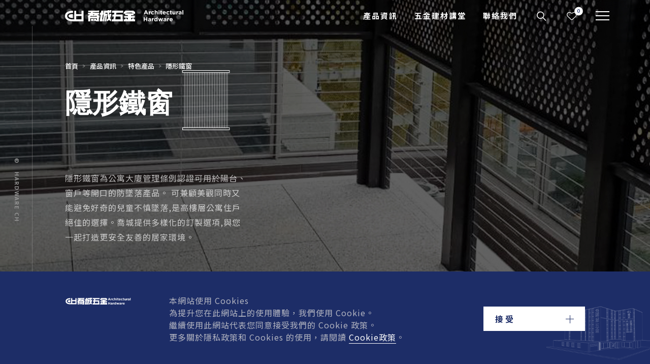

--- FILE ---
content_type: text/html;charset=UTF-8
request_url: https://www.hardwarech.com/product/feature/Invisible-bars.html
body_size: 8935
content:
<!DOCTYPE html>
<html lang="zh-TW">

<head>
<meta charset="UTF-8" />
<title>隱形鐵窗 ｜ 產品 ｜ 喬城五金</title>
<meta name="description" content="隱形鐵窗為公寓大廈管理條例認證可用於陽台、窗戶等開口的防墜落產品。
可兼顧美觀同時又能避免好奇的兒童不慎墜落,是高樓層公寓住戶絕佳的選擇。尺寸可依客戶需求訂做">

<meta name="viewport" content="width=device-width,initial-scale=1">
<meta http-equiv="X-UA-Compatible" content="ie=edge">
<link rel="preconnect" href="https://fonts.googleapis.com">
<link rel="preconnect" href="https://fonts.gstatic.com" crossorigin>
<link href="https://fonts.googleapis.com/css2?family=Mukta:wght@600;700&family=Noto+Sans+TC:wght@400;500;700&display=swap" rel="stylesheet">
<link rel="stylesheet" type="text/css" href="css/style.css">
<link rel="icon" href="https://www.hardwarech.com/archive/images/header-favicon/favicon_02.png">

<meta property="og:title" content="隱形鐵窗 ｜ 產品 ｜ 喬城五金">
<meta property="og:description" content="隱形鐵窗為公寓大廈管理條例認證可用於陽台、窗戶等開口的防墜落產品。
可兼顧美觀同時又能避免好奇的兒童不慎墜落,是高樓層公寓住戶絕佳的選擇。尺寸可依客戶需求訂做">
<meta property="og:url" content="https://www.hardwarech.com/product/feature/Invisible-bars.html" />
<meta property="og:image" content="https://www.hardwarech.com/archive/images/product-category-img/Invisible-bar-2.jpg" />

<!-- 後台客製欄位 -->
 <!-- Global site tag (gtag.js) - Google Analytics -->
<script async src="https://www.googletagmanager.com/gtag/js?id=G-DS22TNQ8NX"></script>
<script>
  window.dataLayer = window.dataLayer || [];
  function gtag(){dataLayer.push(arguments);}
  gtag('js', new Date());

  gtag('config', 'G-DS22TNQ8NX');
</script>

<!-- Global site tag (gtag.js) - Google Analytics -->
<script async src="https://www.googletagmanager.com/gtag/js?id=UA-217776773-1"></script>
<script>
  window.dataLayer = window.dataLayer || [];
  function gtag(){dataLayer.push(arguments);}
  gtag('js', new Date());

  gtag('config', 'UA-217776773-1');
</script>

<!-- Google Tag Manager -->
<script>(function(w,d,s,l,i){w[l]=w[l]||[];w[l].push({'gtm.start':
new Date().getTime(),event:'gtm.js'});var f=d.getElementsByTagName(s)[0],
j=d.createElement(s),dl=l!='dataLayer'?'&l='+l:'';j.async=true;j.src=
'https://www.googletagmanager.com/gtm.js?id='+i+dl;f.parentNode.insertBefore(j,f);
})(window,document,'script','dataLayer','GTM-NCFPLBV');</script>
<!-- End Google Tag Manager -->

<!-- Meta Pixel Code -->
<script>
!function(f,b,e,v,n,t,s)
{if(f.fbq)return;n=f.fbq=function(){n.callMethod?
n.callMethod.apply(n,arguments):n.queue.push(arguments)};
if(!f._fbq)f._fbq=n;n.push=n;n.loaded=!0;n.version='2.0';
n.queue=[];t=b.createElement(e);t.async=!0;
t.src=v;s=b.getElementsByTagName(e)[0];
s.parentNode.insertBefore(t,s)}(window, document,'script',
'https://connect.facebook.net/en_US/fbevents.js');
fbq('init', '3340018022947290');
fbq('track', 'PageView');
</script>
<noscript><img height="1" width="1" style="display:none"
src="https://www.facebook.com/tr?id=3340018022947290&ev=PageView&noscript=1"
/></noscript>
<!-- End Meta Pixel Code -->


<style>
    .cc-window .ck .cklogo{
      background-image: url('https://www.hardwarech.com/archive/images/cookie-img/logo.svg');
    }
    @media (min-width: 740px) {
        .cc-window.cc-banner,
        .cc-window.cc-floating,
        .cc-window.cc-floating.cc-theme-classic {
            background-image: url('https://www.hardwarech.com/archive/images/cookie-img/cookie_index01.png');
        }
      }
</style>    <script type="application/ld+json">
        {
          "@context": "https://schema.org",
          "@type": "BreadcrumbList",
          "itemListElement": [{
            "@type": "ListItem",
            "position": 1,
            "name": "喬城五金",
            "item": "https://www.hardwarech.com"
          },{
            "@type": "ListItem",
            "position": 2,
            "name": "產品資訊",
            "item": "https://www.hardwarech.com/product/product_category.html"
          },{
            "@type": "ListItem",
            "position": 3,
            "name": "",
            "item": "https://www.hardwarech.com/product/feature.html"
          },{
            "@type": "ListItem",
            "position": 4,
            "name": "所有分類",
            "item": "https://www.hardwarech.com/product/feature/Invisible-bars.html"
          }]
        }
    </script>
</head>

<body class="intro-pdl header-white">
<header class="header" id="header">
    <a href="https://www.hardwarech.com/index.html" class="logo">
        <div>喬成五金</div>
    </a>
    <div class="header-right">
        <a href="#" class="nav-toggle">
            <div class="hamburger">
                <span class="line line-1"></span>
                <span class="line line-2"></span>
                <span class="line line-3"></span>
            </div>
        </a>

        <div class="link has-dropmenu">
            <a href="https://www.hardwarech.com/product/product_category.html">產品資訊</a>
            <div class="pd-dropmenu">
                <div class="container">
                    <div class="pddp-pool">
                        <div class="pddp-item" data-src="">
                            <a href="https://www.hardwarech.com/product/door.html" class="fz-E" data-src="">門窗五金</a>
                            <a href="https://www.hardwarech.com/product/door/handle.html" data-src="https://www.hardwarech.com/archive/images/product-category-icon/doorhandle-icon.svg">把手</a>
                            <a href="https://www.hardwarech.com/product/door/door_stopper.html" data-src="https://www.hardwarech.com/archive/images/product-category-icon/door_stopper-icon.svg">門擋</a>
                            <a href="https://www.hardwarech.com/product/door/floor_spring.html" data-src="https://www.hardwarech.com/archive/images/product-category-icon/demo-icon.svg">地鉸鍊</a>
                            <a href="https://www.hardwarech.com/product/door/door_closer.html" data-src="https://www.hardwarech.com/archive/images/product-category-icon/door_closer-icon.svg">門弓器</a>
                            <a href="https://www.hardwarech.com/product/door/lock.html" data-src="https://www.hardwarech.com/archive/images/product-category-icon/door_lock-icon.svg">門鎖</a>
                            <a href="https://www.hardwarech.com/product/door/electronic_lock.html" data-src="https://www.hardwarech.com/archive/images/product-category-icon/electronic_lock-icon.svg">電子鎖</a>
                            <a href="https://www.hardwarech.com/product/door/access_control_system.html" data-src="https://www.hardwarech.com/archive/images/product-category-icon/access_control_system-icon.svg">門禁系統</a>
                            <a href="https://www.hardwarech.com/product/door/revolving_door.html" data-src="https://www.hardwarech.com/archive/images/product-category-icon/revolving_door-icon.svg">旋轉門</a>
                            <a href="https://www.hardwarech.com/product/door/sliding_door.html" data-src="https://www.hardwarech.com/archive/images/product-category-icon/8d2e1169087853ca.svg">Gili 同步連動橫拉門</a>
                            <a href="https://www.hardwarech.com/product/door/rail_hanging_wheel.html" data-src="">軌道吊輪</a>
                            <a href="https://www.hardwarech.com/product/door/electric_gate.html" data-src="https://www.hardwarech.com/archive/images/product-category-icon/7b4d30770e7f2dd9.svg">電動大門</a>
                            <a href="https://www.hardwarech.com/product/door/wheels.html" data-src="https://www.hardwarech.com/archive/images/product-category-icon/wheels-icon.svg">輪</a>
                            <a href="https://www.hardwarech.com/product/door/Ironbox-cabinet-handle.html" data-src="https://www.hardwarech.com/archive/images/product-category-icon/487017c7f8064aa1.png">鐵箱(櫃)把手</a>
                            <a href="https://www.hardwarech.com/product/door/sealing_strip.html" data-src="https://www.hardwarech.com/archive/images/product-category-icon/ce0230ba286570b3.svg">膠條</a>
                            <a href="https://www.hardwarech.com/product/door/hinge.html" data-src="https://www.hardwarech.com/archive/images/product-category-icon/hinge-icon.svg">鉸鍊</a>
                            <a href="https://www.hardwarech.com/product/door/door_sealing_strip.html" data-src="">門底密封條</a>
                            <a href="https://www.hardwarech.com/product/door/flood_gate.html" data-src="https://www.hardwarech.com/archive/images/product-category-icon/flood_gate-icon.svg">防水閘門</a>
                            <a href="https://www.hardwarech.com/product/door/windows-tool.html" data-src="https://www.hardwarech.com/archive/images/product-category-icon/windowW.png">窗用配件</a>
                            <a href="https://www.hardwarech.com/product/door/bolt.html" data-src="https://www.hardwarech.com/archive/images/product-category-icon/ICON-34.png">門栓/天地栓</a>
                            <div class="img-holder">
                                <img src="" alt="">
                            </div>
                        </div>
                        <div class="pddp-item" data-src="">
                            <a href="https://www.hardwarech.com/product/glass.html" class="fz-E" data-src="">玻璃五金</a>
                            <a href="https://www.hardwarech.com/product/glass/glass_hinge.html" data-src="https://www.hardwarech.com/archive/images/product-category-icon/glass_hinge-icon.svg">玻璃鉸鍊</a>
                            <a href="https://www.hardwarech.com/product/glass/glass_clamp.html" data-src="https://www.hardwarech.com/archive/images/product-category-icon/glass_clamp-icon.svg">玻璃固定夾</a>
                            <a href="https://www.hardwarech.com/product/glass/glass_door_handle.html" data-src="https://www.hardwarech.com/archive/images/product-category-icon/glass_door_handle-icon.svg">玻璃把手</a>
                            <a href="https://www.hardwarech.com/product/glass/glass_door_patch.html" data-src="https://www.hardwarech.com/archive/images/product-category-icon/1111.svg">玻璃包角</a>
                            <a href="https://www.hardwarech.com/product/glass/glass_connector.html" data-src="https://www.hardwarech.com/archive/images/product-category-icon/glass_connector-icon.svg">玻璃爪具</a>
                            <a href="https://www.hardwarech.com/product/glass/glass_standoff.html" data-src="https://www.hardwarech.com/archive/images/product-category-icon/45243b1203b4db8c.svg">鏡珠鏡身</a>
                            <a href="https://www.hardwarech.com/product/glass/waterproof_seal.html" data-src="https://www.hardwarech.com/archive/images/product-category-icon/4075d3e182dffe55.svg">止水條</a>
                            <a href="https://www.hardwarech.com/product/glass/glass_canopies.html" data-src="https://www.hardwarech.com/archive/images/product-category-icon/glass_canopies-icon.svg">雨棚拉桿</a>
                            <div class="img-holder">
                                <img src="" alt="">
                            </div>
                        </div>
                        <div class="pddp-item" data-src="">
                            <a href="https://www.hardwarech.com/product/feature.html" class="fz-E" data-src="">特色產品</a>
                            <a href="https://www.hardwarech.com/product/feature/toolboxs.html" data-src="https://www.hardwarech.com/archive/images/product-category-icon/ef8552e8f0f381d9.png">工具箱</a>
                            <a href="https://www.hardwarech.com/product/feature/circle.html" data-src="https://www.hardwarech.com/archive/images/product-category-icon/ae73322a87f85372.png">圓圈</a>
                            <a href="https://www.hardwarech.com/product/feature/Wire_Rope_Fittings.html" data-src="https://www.hardwarech.com/archive/images/product-category-icon/f569951c597ec8a3.png">鋼索配件</a>
                            <a href="https://www.hardwarech.com/product/feature/Aluminum-strip-brush.html" data-src="https://www.hardwarech.com/archive/images/product-category-icon/2dc9a2990dce904e.png">鋁條/毛刷</a>
                            <a href="https://www.hardwarech.com/product/feature/mailbox.html" data-src="https://www.hardwarech.com/archive/images/product-category-icon/7ae2c192eafd0367.svg">信箱</a>
                            <a href="https://www.hardwarech.com/product/feature/escape-window.html" data-src="https://www.hardwarech.com/archive/images/product-category-icon/escape-window_icon.png">逃生口</a>
                            <a href="https://www.hardwarech.com/product/feature/Invisible-bars.html" data-src="https://www.hardwarech.com/archive/images/product-category-icon/Invisible-bars-icon.svg">隱形鐵窗</a>
                            <a href="https://www.hardwarech.com/product/feature/safety_handrail.html" data-src="https://www.hardwarech.com/archive/images/product-category-icon/safety_handrail-icon.svg">安全扶手</a>
                            <a href="https://www.hardwarech.com/product/feature/clothes_hanger.html" data-src="https://www.hardwarech.com/archive/images/product-category-icon/clothes_hanger-icon.svg">曬衣架</a>
                            <a href="https://www.hardwarech.com/product/feature/tactile_studs.html" data-src="https://www.hardwarech.com/archive/images/product-category-icon/tactile_indicators-icon.svg">導盲釘/條</a>
                            <a href="https://www.hardwarech.com/product/feature/steel_ball.html" data-src="https://www.hardwarech.com/archive/images/product-category-icon/4a982802a9584a66.svg">圓球</a>
                            <a href="https://www.hardwarech.com/product/feature/drain.html" data-src="https://www.hardwarech.com/archive/images/product-category-icon/36d44c16d438c42c.svg">溝板/隱藏式把手</a>
                            <a href="https://www.hardwarech.com/product/feature/handrail.html" data-src="https://www.hardwarech.com/archive/images/product-category-icon/2bf2cfd1249ee263.svg">欄杆扶手柱</a>
                            <a href="https://www.hardwarech.com/product/feature/handrail_bracket.html" data-src="https://www.hardwarech.com/archive/images/product-category-icon/handrail-icon.svg">靠壁扶手座</a>
                            <a href="https://www.hardwarech.com/product/feature/Pipe_accessories.html" data-src="https://www.hardwarech.com/archive/images/product-category-icon/baluster_cap-icon--.svg">管用配件</a>
                            <a href="https://www.hardwarech.com/product/feature/rain_chain.html" data-src="https://www.hardwarech.com/archive/images/product-category-icon/rain_chain_-icon.svg">落水鏈</a>
                            <a href="https://www.hardwarech.com/product/feature/mat.html" data-src="https://www.hardwarech.com/archive/images/product-category-icon/6f07500fb0bc87f3.svg">刮泥墊</a>
                            <a href="https://www.hardwarech.com/product/feature/Stair_handrail.html" data-src="https://www.hardwarech.com/archive/images/product-category-icon/handle-icon-01.svg">扶手</a>
                            <div class="img-holder">
                                <img src="" alt="">
                            </div>
                        </div>
                        <div class="pddp-item" data-src="">
                            <a href="https://www.hardwarech.com/product/tools.html" class="fz-E" data-src="">機具耗材</a>
                            <a href="https://www.hardwarech.com/product/tools/cutting_wheels.html" data-src="https://www.hardwarech.com/archive/images/product-category-icon/3585f3a6bea2333d.svg">切斷砂輪</a>
                            <a href="https://www.hardwarech.com/product/tools/power_tools.html" data-src="https://www.hardwarech.com/archive/images/product-category-icon/cc79660992a398b3.svg">電動工具</a>
                            <a href="https://www.hardwarech.com/product/tools/pro_tools.html" data-src="https://www.hardwarech.com/archive/images/product-category-icon/pro_tools-icon.svg">專業工具</a>
                            <a href="https://www.hardwarech.com/product/tools/consumables.html" data-src="https://www.hardwarech.com/archive/images/product-category-icon/488786ed52ba944f.svg">其它耗材</a>
                            <div class="img-holder">
                                <img src="" alt="">
                            </div>
                        </div>
                    </div>
                </div>
            </div>
        </div>

        <a href="https://www.hardwarech.com/blog_list.html" class="link">
            <span>五金建材講堂</span>
        </a>
        <a href="https://www.hardwarech.com/contact.html" class="link">
            <span>聯絡我們</span>
        </a>
        <a class="search-toggle open-search">
            <i class="icon icon-4"></i>
        </a>
        <a class="btn-cart" href="https://www.hardwarech.com/contact.html">
            <i class="icon icon-6"></i>
            <span class="num">0</span>
        </a>
        <a class="btn-lang">
            語系切換
        </a>
    </div>
</header>
<div class="ruler">
    <i class="l1"></i>
    <i class="l3"></i>
    <i class="r1"></i>
    <i class="r3"></i>
</div>
<nav class="nav">
    <div class="nav-container">
        <div class="nav-link">
            <div class="lang">
                <a href="" class="active">繁中</a>
                <a href="">EN</a>
            </div>
            <a href="https://www.hardwarech.com/about.html">關於喬城</a>
            <a href="https://www.hardwarech.com/product/product_category.html">產品資訊</a>
            <a href="https://www.hardwarech.com/blog_list.html">五金建材講堂</a>
            <a href="https://www.hardwarech.com/case_list.html">案例分享</a>
            <a href="https://www.hardwarech.com/download.html">檔案下載</a>
            <a href="https://www.hardwarech.com/contact.html">聯絡我們</a>
            <a href="https://www.hardwarech.com/faq.html">問與答</a>
            <div class="social">
                <a href="https://www.facebook.com/chyaucherng/" target="_blank">
                    <i>
                        <img src="https://www.hardwarech.com/archive/images/social_icon/icon-light.svg" alt="">
                    </i>
                </a>
                <a href="https://lin.ee/N6dSX6l" target="_blank">
                    <i>
                        <img src="https://www.hardwarech.com/archive/images/social_icon/line-icon.svg" alt="">
                    </i>
                </a>
                <a href="https://www.youtube.com/@chyaucherng1988/featured" target="_blank">
                    <i>
                        <img src="https://www.hardwarech.com/archive/images/social_icon/YT-icon.svg" alt="">
                    </i>
                </a>
            </div>
            <div class="nav-bottom">
              <span class="mobile-show">&copy;&nbsp; &nbsp;HARDWARE CH</span>
               <a href="https://www.cosmo-br.com/" target="_blank">Designed by COSMO</a>
            </div>
        </div>
        <div class="deco">
            <div class="img-holder">
                <div class="bg" style="background-image: url(https://www.hardwarech.com/archive/images/header_img/bg-nav.png);"></div>
            </div>
            <div class="nav-bottom">
                &copy;&nbsp; &nbsp;HARDWARE CH
            </div>
        </div>
    </div>
</nav>
<div class="sidebar">
    <div class="copyright">&copy;&nbsp; &nbsp;HARDWARE CH</div>
    <a href="" class="scrolldown">
        <svg xmlns="http://www.w3.org/2000/svg" width="273.07" height="409.6" viewBox="0 0 273.07 409.6">
            <path id="Union_8" data-name="Union 8"
                d="M0,273.065V136.535a136.535,136.535,0,1,1,273.07,0v136.53a136.535,136.535,0,0,1-273.07,0Zm34.135-136.53v136.53a102.4,102.4,0,0,0,204.8,0V136.535a102.4,102.4,0,1,0-204.8,0Zm85.334,34.13V85.335H153.6v85.33Z" />
        </svg>
        <i></i>
    </a>
</div>
<div class="intro"></div>

    <div class="pages page-pl">
        <section class="banner hasbg banner-pl">
            <div class="container">
                <div class="breadcrumbs">
                    <a href="https://www.hardwarech.com/index.html">首頁</a>
                    <a href="https://www.hardwarech.com/product/product_category.html">產品資訊</a>
                    <a href="https://www.hardwarech.com/product/feature.html">特色產品</a>
                    <a>隱形鐵窗</a>
                </div>
                <div class="title pl-title">
                    <div>
                        <!-- <h3 class="">DOOR CLOSER</h3> -->
                        <h2 class="en-A">隱形鐵窗</h2>
                    </div>
                    <div class="icon-holder">
                        <img src="https://www.hardwarech.com/archive/images/product-category-icon/Invisible-bars-icon.svg" alt="">
                    </div>
                </div>
                <div class="desc-holder">
                    <p class="desc"><br><br>隱形鐵窗為公寓大廈管理條例認證可用於陽台、窗戶等開口的防墜落產品。
可兼顧美觀同時又能避免好奇的兒童不慎墜落,是高樓層公寓住戶絕佳的選擇。喬城提供多樣化的訂製選項,與您一起打造更安全友善的居家環境。</p>
                </div>
                <div class="function-holder">
                </div>
            </div>
            <div class="bg-holder" >
                <div class="bg-dsk" style="background-image: url(https://www.hardwarech.com/archive/images/product-category-banner/Invisible-bars-banner-2.jpg);"></div>
               <div class="bg-mobile" style="background-image: url(https://www.hardwarech.com/archive/images/product-category-banner/Invisible-bars-banner-phone-2.jpg);"></div>
            </div>
        </section>

        <section class="pl-section">
            <div class="container ">
                <div class="subnav">
                    <div class="scroll-container">
                        <a href="https://www.hardwarech.com/product/feature/Invisible-bars.html" class="active">所有分類</a>
                        <a href="https://www.hardwarech.com/product/feature/Invisible-bars/Invisible-bars.html" class=""></a>
                    </div>
                </div>
            </div>
            <div class="container">
                <h3 class="fz-B"></h3>
            </div>
            <div class="pl-pool">
                <div class="pl-item">
                    <a href="https://www.hardwarech.com/product/feature/Invisible-bars/Invisible-bars/Invisible-bars.html">
                        <div class="img-holder">
                            <div class="bg" style="background-image: url('https://www.hardwarech.com/archive/images/product-img/ch_product_doorhardware_Invisible-bars_1.jpg');">
                            </div>
                        </div>
                        <div class="title-holder">
                            <h5 class="fz-E">隱形鐵窗</h5>
                            <h6></h6>
                        </div>
                        <div class="text-holder">
                            <ul>
                                <li>鋁基座、鋁合金墊片、不鏽鋼螺絲</li>
                                <li>公寓/大廈 陽台、窗戶</li>
                                <li></li>
                            </ul>
                        </div>
                    </a>
                    <div class="add-to-list consultation " data-product="441">
                        <strong>加入詢問</strong>
                        <i class="icon icon-7"></i>
                    </div>
                </div>
            </div>
        </section>

        <section class="pc-section dark">
            <div class="container">
                <h3 class="fz-B">推薦給您</h3>
            </div>
            <div class="pc-pool">
                <div class="swiper-container swiper_recommend">
                    <div class="swiper-wrapper">
                        <div class="swiper-slide">
                            <a href="https://www.hardwarech.com/product/feature/Wire_Rope_Fittings.html" class="pc-item">
                                <div class="img-holder">
                                    <div class="icon-holder">
                                        <img src="https://www.hardwarech.com/archive/images/product-category-icon/f569951c597ec8a3.png" alt="">
                                    </div>
                                    <div class="bg" style="background-image: url('https://www.hardwarech.com/archive/images/product-category-img/bbb88a49593cacef.jpg');"></div>
                                </div>
                                <h5 class="fz-E">鋼索配件</h5>
                            </a>
                        </div>
                        <div class="swiper-slide">
                            <a href="https://www.hardwarech.com/product/feature/handrail_bracket.html" class="pc-item">
                                <div class="img-holder">
                                    <div class="icon-holder">
                                        <img src="https://www.hardwarech.com/archive/images/product-category-icon/handrail-icon.svg" alt="">
                                    </div>
                                    <div class="bg" style="background-image: url('https://www.hardwarech.com/archive/images/product-category-img/ch_product_mainpic_handrail_2.jpg');"></div>
                                </div>
                                <h5 class="fz-E">靠壁扶手座</h5>
                            </a>
                        </div>
                        <div class="swiper-slide">
                            <a href="https://www.hardwarech.com/product/feature/mat.html" class="pc-item">
                                <div class="img-holder">
                                    <div class="icon-holder">
                                        <img src="https://www.hardwarech.com/archive/images/product-category-icon/6f07500fb0bc87f3.svg" alt="">
                                    </div>
                                    <div class="bg" style="background-image: url('https://www.hardwarech.com/archive/images/product-category-img/ch_product_mainpic_mat.jpg');"></div>
                                </div>
                                <h5 class="fz-E">刮泥墊</h5>
                            </a>
                        </div>
                        <div class="swiper-slide">
                            <a href="https://www.hardwarech.com/product/feature/Pipe_accessories.html" class="pc-item">
                                <div class="img-holder">
                                    <div class="icon-holder">
                                        <img src="https://www.hardwarech.com/archive/images/product-category-icon/baluster_cap-icon--.svg" alt="">
                                    </div>
                                    <div class="bg" style="background-image: url('https://www.hardwarech.com/archive/images/product-category-img/ch_product_mainpic_handrail_3.jpg');"></div>
                                </div>
                                <h5 class="fz-E">管用配件</h5>
                            </a>
                        </div>
                        <div class="swiper-slide">
                            <a href="https://www.hardwarech.com/product/feature/mailbox.html" class="pc-item">
                                <div class="img-holder">
                                    <div class="icon-holder">
                                        <img src="https://www.hardwarech.com/archive/images/product-category-icon/7ae2c192eafd0367.svg" alt="">
                                    </div>
                                    <div class="bg" style="background-image: url('https://www.hardwarech.com/archive/images/product-category-img/ch_product_featureproducts_escape-SMALLmailbox-1.jpg');"></div>
                                </div>
                                <h5 class="fz-E">信箱</h5>
                            </a>
                        </div>
                        <div class="swiper-slide">
                            <a href="https://www.hardwarech.com/product/feature/steel_ball.html" class="pc-item">
                                <div class="img-holder">
                                    <div class="icon-holder">
                                        <img src="https://www.hardwarech.com/archive/images/product-category-icon/4a982802a9584a66.svg" alt="">
                                    </div>
                                    <div class="bg" style="background-image: url('https://www.hardwarech.com/archive/images/product-category-img/ch_product_mainpic_steel-ball.jpg');"></div>
                                </div>
                                <h5 class="fz-E">圓球</h5>
                            </a>
                        </div>
                        <div class="swiper-slide">
                            <a href="https://www.hardwarech.com/product/feature/handrail.html" class="pc-item">
                                <div class="img-holder">
                                    <div class="icon-holder">
                                        <img src="https://www.hardwarech.com/archive/images/product-category-icon/2bf2cfd1249ee263.svg" alt="">
                                    </div>
                                    <div class="bg" style="background-image: url('https://www.hardwarech.com/archive/images/product-category-img/ch_product_mainpic_handrail.jpg');"></div>
                                </div>
                                <h5 class="fz-E">欄杆扶手柱</h5>
                            </a>
                        </div>
                        <div class="swiper-slide">
                            <a href="https://www.hardwarech.com/product/feature/safety_handrail.html" class="pc-item">
                                <div class="img-holder">
                                    <div class="icon-holder">
                                        <img src="https://www.hardwarech.com/archive/images/product-category-icon/safety_handrail-icon.svg" alt="">
                                    </div>
                                    <div class="bg" style="background-image: url('https://www.hardwarech.com/archive/images/product-category-img/27d7093f0509b8ad.png');"></div>
                                </div>
                                <h5 class="fz-E">安全扶手</h5>
                            </a>
                        </div>
                        <div class="swiper-slide">
                            <a href="https://www.hardwarech.com/product/feature/escape-window.html" class="pc-item">
                                <div class="img-holder">
                                    <div class="icon-holder">
                                        <img src="https://www.hardwarech.com/archive/images/product-category-icon/escape-window_icon.png" alt="">
                                    </div>
                                    <div class="bg" style="background-image: url('https://www.hardwarech.com/archive/images/product-category-img/ch_product_featureproducts_escape-window05.jpg');"></div>
                                </div>
                                <h5 class="fz-E">逃生口</h5>
                            </a>
                        </div>
                    </div>
                </div>
                <div class="swiper-pagination page_recommend"></div>
            </div>
        </section>

<div class="fixed-button">
    <a href="/contact.html" class="gotoform">
        <svg xmlns="http://www.w3.org/2000/svg" width="45.022" height="41" viewBox="0 0 45.022 41">
            <g id="Group_31" data-name="Group 31" transform="translate(-602.396 -5)">
                <path id="Path_126" data-name="Path 126"
                    d="M617.7,14.4h26.476L629.71,25.762a1.927,1.927,0,0,1-1,.39,1.963,1.963,0,0,1-1.009-.39l-10.336-8.119a1.1,1.1,0,0,0-.369-.2,4.035,4.035,0,0,0,.75-2.411,5.731,5.731,0,0,0-.048-.63Zm-6.733-7.3a.966.966,0,0,1,.207.081,3.692,3.692,0,0,1,.976.8,12.9,12.9,0,0,1,1.858,2.825c.011.024.024.05.035.076a9.7,9.7,0,0,1,1.569,4.183,1.624,1.624,0,0,1-.987,1.722l-1.965,1.132a4.309,4.309,0,0,0-2.034,3.289,5.442,5.442,0,0,0,.619,3.375l4.849,8.357a5.5,5.5,0,0,0,2.633,2.223,4.344,4.344,0,0,0,3.878-.11l1.964-1.13a1.649,1.649,0,0,1,1.994.014,9.746,9.746,0,0,1,2.863,3.438c.015.027.029.05.047.077A12.939,12.939,0,0,1,631,40.463a3.681,3.681,0,0,1,.21,1.24c-.024.26-.029.233-.1.274l-1.494.856a11.443,11.443,0,0,1-10.272-.334,19.316,19.316,0,0,1-7.626-7.89c-.006-.007-.009-.016-.014-.02l-4.09-7.049a.085.085,0,0,1-.015-.022A19.177,19.177,0,0,1,604.546,17a11.3,11.3,0,0,1,4.845-9.015l1.495-.854c.035-.02.046-.035.078-.031Zm.015-2.1a2.229,2.229,0,0,0-1.162.288l-1.581.909c-.035.02-.068.041-.1.061a13.613,13.613,0,0,0-5.726,10.654,21.176,21.176,0,0,0,3.364,11.716l4.076,7.025-.009-.021a21.279,21.279,0,0,0,8.514,8.753,13.757,13.757,0,0,0,12.137.393.835.835,0,0,0,.1-.051l1.583-.91a2.469,2.469,0,0,0,1.16-1.935,5.218,5.218,0,0,0-.3-2.069,14.157,14.157,0,0,0-1.79-3.53,11.21,11.21,0,0,0-3.588-4.17,4.09,4.09,0,0,0-4.164-.032l-1.964,1.132a2.156,2.156,0,0,1-1.973-.007,3.772,3.772,0,0,1-1.613-1.329L613.1,23.521a3.747,3.747,0,0,1-.351-2.059,2.123,2.123,0,0,1,.982-1.7l1.909-1.1a1.055,1.055,0,0,0,.4.644l10.336,8.121a4.062,4.062,0,0,0,2.271.868c.041,0,.083,0,.124,0a4.06,4.06,0,0,0,2.268-.868L645.276,16.25V34.726c0,.281-.321.651-.95.651h-9.855a1.065,1.065,0,1,0,0,2.129h9.855a2.955,2.955,0,0,0,3.092-2.78V15.056a2.956,2.956,0,0,0-3.092-2.781H617.111a19.1,19.1,0,0,0-1.2-2.42,14.19,14.19,0,0,0-2.182-3.3,5.277,5.277,0,0,0-1.648-1.294v0a2.746,2.746,0,0,0-1.1-.259Z" />
            </g>
        </svg>
    </a>
    <a href="#" class="gotop">
        <svg xmlns="http://www.w3.org/2000/svg" width="44" height="44" viewBox="0 0 44 44">
            <g id="Group_32" data-name="Group 32" transform="translate(-6130 -4978)">
                <path id="noun_Arrow_3134092"
                    d="M24.635,38.636,42.7,20.568,24.635,2.5,19.5,7.635,32.433,20.568,19.5,33.5Z"
                    transform="translate(6131.5 5030.703) rotate(-90)" />
                <rect id="Rectangle_32" data-name="Rectangle 32" width="44" height="44" transform="translate(6130 4978)"
                    fill="none" />
            </g>
        </svg>
    </a>
</div>
<footer class="footer">
    <div class="container">
        <div class="left">
            <div class="f-about">
                <h6 class="fz-E">關於喬城</h6>
                <p>在地深根30餘年，提供你最齊全的建築五金樣式及專業的服務，讓對的五金，為你的設計成品加分，進口名鎖鉸鍊、特殊大把手製造 、不銹鋼門窗五金、升降曬衣架、專業玻璃五金。</p>
                <a href="/about.html" target="Array" class="btn-more">
                    <span>了解更多</span>
                </a>
            </div>
            <div class="f-brand">
                <h6 class="fz-E">相關企業</h6>
                <div class="img-holder">
                    <a href="/product/door/sliding_door.html" target="_self">
                        <img src="https://www.hardwarech.com/archive/images/left_icon/b6ec2efdafe79fe6.png" alt="">
                    </a>
                    <a href="https://www.chyaubao.com/" target="_self">
                        <img src="https://www.hardwarech.com/archive/images/left_icon/705307e83580a03a.png" alt="">
                    </a>
                    <a href="https://cs-hardware.com/" target="_self">
                        <img src="https://www.hardwarech.com/archive/images/left_icon/f3e6a18d361b622b.png" alt="">
                    </a>
                </div>
            </div>
        </div>
        <div class="right">
            <div class="tel">
                <h6 class="fz-E">聯絡我們</h6>
                <a href="tel:04-2336-0088">
                    <span>+886</span>
                    <strong class="en-C">04-2336-0088</strong>
                </a>
            </div>
            <div class="address">
                <strong>喬城實業有限公司</strong>
                <p>414 台中市烏日區中山路一段165號</p>
            </div>
            <div class="btn-area">
                <a href="https://page.line.me/259chgcn?openQrModal=true" target="_self" class="btn-block">
                    <div>
                        <span>LINE客服</span>
                    </div>
                </a>
                <a href="/contact.html" target="_self" class="btn-block">
                    <div>
                        <span>聯絡表單</span>
                    </div>
                </a>
            </div>
        </div>
    </div>
    <div class="bottom">
        <div class="link">
            <a href="/sitemap.html" target="_self" class="mobile-hide">網站地圖</a>
            <a href="/product/door.html" target="_self" class="mobile-hide">門窗五金</a>
            <a href="/product/glass.html" target="_self" class="mobile-hide">玻璃五金</a>
            <a href="/product/feature.html" target="_self" class="mobile-hide">特色產品</a>
            <a href="/product/tools.html" target="_self" class="mobile-hide">機具耗材</a>
        </div>
        <div class="social">
            <a href="https://www.facebook.com/chyaucherng/" target="_blank">
                <i>
                    <img src="https://www.hardwarech.com/archive/images/social_icon/icon-light.svg" alt="">
                </i>
            </a>
            <a href="https://lin.ee/N6dSX6l" target="_blank">
                <i>
                    <img src="https://www.hardwarech.com/archive/images/social_icon/line-icon.svg" alt="">
                </i>
            </a>
            <a href="https://www.youtube.com/@chyaucherng1988/featured" target="_blank">
                <i>
                    <img src="https://www.hardwarech.com/archive/images/social_icon/YT-icon.svg" alt="">
                </i>
            </a>
        </div>
        <span class="copyright">&copy;&nbsp; &nbsp;HARDWARE CH</span>
    </div>
</footer>    </div>
<div class="search-container">
    <div class="mask">
    </div>
    <div class="search-ui">
        <div>
            <form action="">
                <input type="text" placeholder="SEARCH" name="keyword">
                <button type="button" class="btn-search" onclick="search();">
                    <svg xmlns="http://www.w3.org/2000/svg" width="41.025" height="41" viewBox="0 0 41.025 41">
                        <path id="Path_328" class="searb" data-name="Path 328"
                            d="M40.5,38.1,28.8,26.4a15.855,15.855,0,0,0,3.6-10.2A16.2,16.2,0,1,0,16.2,32.4a16.43,16.43,0,0,0,10.2-3.6L38.1,40.5a1.69,1.69,0,0,0,2.4,0A1.634,1.634,0,0,0,40.5,38.1ZM16.2,29A12.8,12.8,0,1,1,29,16.2,12.825,12.825,0,0,1,16.2,29Z"
                            fill="#fff" />
                    </svg>
                </button>
            </form>
        </div>
    </div>
    <script>
        function search(){
            location.href = 'https://www.hardwarech.com/search/' + $('input[name=keyword]').val() + '.html';
        }
        document.onkeyup = function(e) {
            var event = e || window.event;
            var key = event.which || event.keyCode || event.charCode;
            if (key == 13) {
                location.href = 'https://www.hardwarech.com/search/' + $('input[name=keyword]').val() + '.html';
            }
        };
    </script>
</div>
<div class="video-container">
    <div class="mask destroy-video">
    </div>
    <div class="video-ui">
        <iframe id="videoHere" frameborder="0"
            allow="accelerometer; autoplay; encrypted-media; gyroscope; picture-in-picture" allowfullscreen></iframe>
    </div>
</div>
<div id="sorryforie">
    <div>
        <p class="fz-B">
            抱歉，為了您的瀏覽體驗及安全性，本網站不支援IE瀏覽器，請參考下方常用瀏覽器。
        </p>
        <div class="browser">
            <a href="https://www.microsoft.com/zh-tw/windows/microsoft-edge" title="Microsoft edge">
                <img src="images/layout/edge.png" alt="">
                <span>Edge</span>
            </a>
            <a href="https://www.google.com/intl/zh-TW/chrome/" title="Google Chrome">
                <img src="images/layout/chrome.png" alt="">
                <span>Chrome</span>
            </a>
            <a href="https://www.mozilla.org/zh-TW/firefox/new/" title="Mozilla Firefox">
                <img src="images/layout/firefox.png" alt="">
                <span>Firefox</span>
            </a>
            <a href="https://www.opera.com/zh-tw" title="Opera">
                <img src="images/layout/opera.png" alt="">
                <span>Opera</span>
            </a>
        </div>
    </div>
</div>
<script>
    var brwr = navigator.userAgent;
    if (
        brwr.match(/rv:11.0/i) ||
        brwr.match(/MSIE 10.0/i) ||
        brwr.match(/MSIE 9.0/i) ||
        brwr.match(/MSIE 8.0/i) ||
        brwr.match(/MSIE 7.0/i)
    ) {
        var element = document.getElementById("sorryforie");
        element.className += "active";
    }
</script>

<script src="js/vendor.js"></script>
<script src="https://cdn.jsdelivr.net/npm/cookieconsent@3/build/cookieconsent.min.js" data-cfasync="false"></script>
<script src="js/main.js"></script>
<script>
    // cookie
    window.cookieconsent.initialise({
        "palette": {
            "popup": {
                "background": "#1d2d67"
            },
            "button": {
                "background": "#fff"
            }
        },
        "showLink": false,
        "theme": "classic",
        "content": {
            "message": "<div class=\"ck\"><div class=\"cklogo\"></div><p>本網站使用 Cookies <br>為提升您在此網站上的使用體驗，我們使用 Cookie。<br>繼續使用此網站代表您同意接受我們的 Cookie 政策。<br> 更多關於隱私政策和 Cookies 的使用，請閱讀 <a href=\"cookie.html\">Cookie政策</a>。</p></div>",
            "dismiss": "<div><span>接受</span></div>"
        }
    });
</script>

<!-- 後台客製欄位 -->
 

</body>

</html>


--- FILE ---
content_type: image/svg+xml
request_url: https://www.hardwarech.com/archive/images/product-category-icon/baluster_cap-icon--.svg
body_size: 128156
content:
<svg id="圖層_1" data-name="圖層 1" xmlns="http://www.w3.org/2000/svg" xmlns:xlink="http://www.w3.org/1999/xlink" viewBox="0 0 65.73 38.81"><title>baluster_cap-icon--</title><image width="1546" height="913" transform="scale(0.04)" xlink:href="[data-uri]"/></svg>

--- FILE ---
content_type: image/svg+xml
request_url: https://www.hardwarech.com/product/feature/images/layout/logo-white.svg
body_size: 1302
content:
<svg xmlns="http://www.w3.org/2000/svg" width="98.9" height="28" viewBox="0 0 98.9 28">
  <path id="Union_5" data-name="Union 5" d="M64.4,23.9a3.972,3.972,0,0,1,4-4.1c2.7,0,4,2,4,4.3v.6H66.7a1.867,1.867,0,0,0,2,1.5,2.71,2.71,0,0,0,2-.8L72,26.5A4.3,4.3,0,0,1,68.7,28C66.2,27.9,64.4,26.3,64.4,23.9Zm2.2-.7h3.5a1.686,1.686,0,0,0-1.7-1.7A1.839,1.839,0,0,0,66.6,23.2ZM49.1,25.5c0-1.7,1.4-2.5,3.3-2.5a6.014,6.014,0,0,1,2,.3v-.1c0-.9-.6-1.4-1.7-1.4a8.5,8.5,0,0,0-2.3.4l-.6-1.7a7.3,7.3,0,0,1,3.2-.6,3.767,3.767,0,0,1,2.8.9,3.328,3.328,0,0,1,.9,2.5v4.5H54.5V27A3.221,3.221,0,0,1,52,28C50.4,27.9,49.1,27.1,49.1,25.5Zm2.2-.1c0,.6.5.9,1.3.9,1.1.1,1.8-.5,1.8-1.3v-.4a3.34,3.34,0,0,0-1.5-.3C51.9,24.3,51.3,24.7,51.3,25.4ZM26.2,23.9a3.8,3.8,0,0,1,3.7-4.1A2.9,2.9,0,0,1,32.4,21V17.1h2.3V27.8H32.4V26.7A3.109,3.109,0,0,1,29.9,28,3.859,3.859,0,0,1,26.2,23.9Zm2.2,0a2.009,2.009,0,1,0,4,0,2.058,2.058,0,0,0-2-2.2A2,2,0,0,0,28.4,23.9ZM10.8,25.5c0-1.7,1.4-2.5,3.3-2.5a6.018,6.018,0,0,1,2,.3v-.1c0-.9-.6-1.4-1.7-1.4a8.5,8.5,0,0,0-2.3.4l-.6-1.7a7.3,7.3,0,0,1,3.2-.6,3.764,3.764,0,0,1,2.8.9,3.328,3.328,0,0,1,.9,2.5v4.5H16.2V27a3.219,3.219,0,0,1-2.5,1C12.1,27.9,10.8,27.1,10.8,25.5Zm2.2-.1c0,.6.5.9,1.3.9,1.1.1,1.8-.5,1.8-1.3v-.4a3.344,3.344,0,0,0-1.5-.3C13.6,24.3,13,24.7,13,25.4Zm45.6,2.4V19.9h2.3v1.6a2.429,2.429,0,0,1,2.6-1.7v2.3h-.1c-1.5,0-2.5.9-2.5,2.8v2.9Zm-38.3,0V19.9h2.3v1.6a2.429,2.429,0,0,1,2.6-1.7v2.3h-.1c-1.5,0-2.5.9-2.5,2.8v2.9Zm23.5-.1-1.6-4.8-1.6,4.8H38.5l-2.4-7.8h2.3l1.3,4.7,1.5-4.8h2l1.6,4.8,1.3-4.8h2.3l-2.5,7.9Zm-37.2,0V23.6H2.3v4.1H0V17.5H2.3v4H6.6v-4H8.9V27.7ZM47.3,6.8a3.972,3.972,0,0,1,4-4.1c2.7,0,4,2,4,4.3v.6H49.6a1.867,1.867,0,0,0,2,1.5,2.71,2.71,0,0,0,2-.8l1.3,1.1a4.3,4.3,0,0,1-3.3,1.5C49.1,10.8,47.3,9.2,47.3,6.8Zm2.2-.7H53a1.686,1.686,0,0,0-1.7-1.7A1.839,1.839,0,0,0,49.5,6.1ZM87,8.4c0-1.7,1.4-2.5,3.3-2.5a6.023,6.023,0,0,1,2,.3V6c0-.9-.6-1.4-1.7-1.4a8.53,8.53,0,0,0-2.3.4l-.6-1.7a7.3,7.3,0,0,1,3.2-.6,3.767,3.767,0,0,1,2.8.9,3.326,3.326,0,0,1,.9,2.5v4.5H92.4V9.8a3.224,3.224,0,0,1-2.5,1C88.3,10.8,87,9.9,87,8.4Zm2.2-.1c0,.6.5.9,1.3.9,1.1,0,1.8-.5,1.8-1.3V7.5a3.344,3.344,0,0,0-1.5-.3C89.8,7.2,89.2,7.6,89.2,8.3ZM71.9,7.9V2.8h2.3V7.2c0,1.1.5,1.6,1.4,1.6S77,8.3,77,7.2V2.8h2.3v7.8H77V9.5a2.783,2.783,0,0,1-2.4,1.3A2.629,2.629,0,0,1,71.9,7.9Zm-5.8.5V4.7h-1V2.8h1V.8h2.3v2h1.9V4.7H68.4V8c0,.5.2.8.7.8a2.01,2.01,0,0,0,1.1-.3v1.8a3.194,3.194,0,0,1-1.8.5C67,10.8,66.1,10.2,66.1,8.4ZM56.6,6.8a4.1,4.1,0,0,1,4.3-4.1A4.354,4.354,0,0,1,64.2,4L62.8,5.5a2.475,2.475,0,0,0-1.9-.9,2.028,2.028,0,0,0-2,2.1A2.075,2.075,0,0,0,61,8.9a2.734,2.734,0,0,0,1.9-.8l1.4,1.3A4.248,4.248,0,0,1,61,10.8,4.116,4.116,0,0,1,56.6,6.8ZM42,8.4V4.7H41V2.8h1V.8h2.3v2h1.9V4.7H44.3V8c0,.5.2.8.7.8a2.01,2.01,0,0,0,1.1-.3v1.8a3.192,3.192,0,0,1-1.8.5C42.9,10.8,42,10.2,42,8.4ZM18.4,6.8a4.1,4.1,0,0,1,4.3-4.1A4.355,4.355,0,0,1,26,4L24.5,5.4a2.473,2.473,0,0,0-1.9-.9,2.027,2.027,0,0,0-2,2.1,2.075,2.075,0,0,0,2.1,2.2A2.733,2.733,0,0,0,24.6,8L26,9.3a4.252,4.252,0,0,1-3.3,1.4c-.067,0-.132,0-.2,0A3.935,3.935,0,0,1,18.4,6.8Zm78.2,3.9V0h2.3V10.7Zm-15.1,0V2.8h2.3V4.4a2.429,2.429,0,0,1,2.6-1.7V5h-.1c-1.5,0-2.5.9-2.5,2.8v2.9Zm-54,0V0h2.3V3.9a2.781,2.781,0,0,1,2.4-1.3A2.653,2.653,0,0,1,35,5.5v5.1H32.7V6.3c0-1.1-.5-1.6-1.4-1.6s-1.4.5-1.4,1.6v4.4Zm-14.8,0V2.8H15V4.4a2.429,2.429,0,0,1,2.6-1.7V5h-.1C16,5,15,5.9,15,7.8v2.9Zm24.4-.1V2.8h2.3v7.8Zm-28.2,0-1-2.3H3.4l-1,2.3H0L4.5.3H6.7l4.6,10.3ZM4.2,6.3H7L5.6,3ZM37,2V0h2.4V2Z" fill="#fff"/>
</svg>


--- FILE ---
content_type: image/svg+xml
request_url: https://www.hardwarech.com/archive/images/product-category-icon/safety_handrail-icon.svg
body_size: 850
content:
<svg id="圖層_1" data-name="圖層 1" xmlns="http://www.w3.org/2000/svg" viewBox="0 0 97 97"><defs><style>.cls-1{fill:#fff;}</style></defs><path class="cls-1" d="M53.53,75.24H52s-.05,0-.08,0-.21,0-.32,0c-1.66,0-3.08,1.81-3.69,4.64a2.28,2.28,0,0,1-1.55-2.15v-5h0V41.14a.25.25,0,0,0-.5,0V72.51a9.36,9.36,0,0,1-5.9-.12V23.6a9.3,9.3,0,0,1,5.9.11v9.88a.25.25,0,0,0,.5,0v-10h0s0,0,0,0V20a2.27,2.27,0,0,1,1.7-2.19c.69,3.27,2.3,4,3.54,4a1.84,1.84,0,0,0,.33,0s0,0,.07,0h1.5c2.23,0,4-3.25,4-7.4S55.76,7,53.53,7H52S52,7,52,7l-.33,0c-1.35,0-2.57,1.23-3.31,3.29H47a7.52,7.52,0,0,0-7.51,7.51V79.13A7.52,7.52,0,0,0,47,86.64h1.28c.73,2.13,2,3.41,3.35,3.41.11,0,.22,0,.33,0s0,0,.07,0h1.5c2.23,0,4-3.26,4-7.41S55.76,75.24,53.53,75.24Zm0-67.79c1.92,0,3.48,3.1,3.48,6.91s-1.56,6.9-3.48,6.9h-.44c1.49-1.06,2.53-3.71,2.53-6.9s-1-5.85-2.53-6.91Zm-1.9,0c1.93,0,3.49,3.1,3.49,6.91s-1.56,6.9-3.49,6.9-2.69-1.87-3.05-3.55h1.66s2.35-.38,2.54-3.54c.2-3.43-1.82-3.9-2-3.92h-2C49.52,8.49,50.54,7.45,51.63,7.45ZM47,10.74h3.77c.07,0,1.68.42,1.51,3.41-.17,2.73-2,3.05-2.07,3.06H48.67A2.79,2.79,0,0,0,45.89,20v3.2a9.68,9.68,0,0,0-5.9-.11V17.75A7,7,0,0,1,47,10.74ZM40,79.13V72.91a11.11,11.11,0,0,0,3.26.52A8.76,8.76,0,0,0,45.89,73v4.69a2.78,2.78,0,0,0,2.18,2.71h0a2.79,2.79,0,0,0,.58.07h2.89c.31.62,1.58,3.44-.08,5.63H47A7,7,0,0,1,40,79.13ZM53.53,89.55h-.44c1.49-1.06,2.53-3.72,2.53-6.91a.25.25,0,0,0-.5,0c0,3.81-1.56,6.91-3.49,6.91-1.1,0-2.16-1.11-2.82-2.91H51.6a.25.25,0,0,0,.19-.09c2.21-2.75.22-6.27.13-6.42a.22.22,0,0,0-.21-.12h-3a2,2,0,0,1-.24,0c.55-2.54,1.81-4.24,3.2-4.24,1.08,0,2.12,1,2.79,2.77a.25.25,0,0,0,.32.15.25.25,0,0,0,.14-.33,5.51,5.51,0,0,0-1.79-2.59h.44c1.92,0,3.48,3.1,3.48,6.9S55.45,89.55,53.53,89.55Z"/></svg>

--- FILE ---
content_type: image/svg+xml
request_url: https://www.hardwarech.com/archive/images/product-category-icon/6f07500fb0bc87f3.svg
body_size: 4552
content:
<svg id="圖層_1" data-name="圖層 1" xmlns="http://www.w3.org/2000/svg" viewBox="0 0 97 97"><defs><style>.cls-1{fill:#fff;}</style></defs><path class="cls-1" d="M86.2,39.43s0,0,0,0a.13.13,0,0,0,0-.06h0s0,0-.06-.05l-.07,0h0s0,0-.06,0h-.06l-1.63,1v-1.7s0,0,0-.07a.13.13,0,0,0,0-.06l0,0h0a2.8,2.8,0,0,0-2.39-1l0,0a.15.15,0,0,0,0-.13.19.19,0,0,0-.18-.09,3,3,0,0,0-2-.67,2.87,2.87,0,0,0-2.36-.9h-.06l0,0s0,0,0,0a1.13,1.13,0,0,0-.4.62.72.72,0,0,1-.32.47.71.71,0,0,1-.56.08h0V35.64s0,0,0,0,0,0,0-.06h0s0,0-.06-.05a.15.15,0,0,0-.07,0h0l-.06,0h0l-1.43.9V35.07s0,0,0,0,0,0,0-.06h0l-.07-.05-.07,0h0s0,0-.06,0h0l-1.64,1v-1.7s0,0,0-.07,0,0,0-.06l0,0h0a2.8,2.8,0,0,0-2.38-1l0,0a.19.19,0,0,0,0-.13.19.19,0,0,0-.18-.09,3,3,0,0,0-2-.67,2.87,2.87,0,0,0-2.36-.9h-.06l0,0,0,0a1.15,1.15,0,0,0-.41.63.69.69,0,0,1-.32.47.71.71,0,0,1-.56.08h0V31.28s0,0,0-.05,0,0,0-.06h0a.12.12,0,0,0-.07-.05.15.15,0,0,0-.07,0h0l-.05,0H63.1l-1.43.9V30.36s0,0,0-.06,0,0,0-.05l0,0-.07,0a.15.15,0,0,0-.07,0h0l-.05,0h-.06l-1.63,1v-1.7s0,0,0-.06,0-.05,0-.07h0a2.83,2.83,0,0,0-2.38-1l0,0a.3.3,0,0,0,0-.13.22.22,0,0,0-.19-.08,2.86,2.86,0,0,0-2-.67,2.89,2.89,0,0,0-2.36-.91l0,0h0l0,0,0,0a1.18,1.18,0,0,0-.41.63.73.73,0,0,1-.32.47.68.68,0,0,1-.55.08h-.06V26.57s0,0,0-.06,0,0,0-.06h0l-.06,0-.07,0h0l0,0h-.06L11,51.35a.24.24,0,0,0-.09.13.22.22,0,0,0-.11.17v6s0,0,0,0l0,.08.06,0,0,0,10.42,3.67h.07l.1,0a.19.19,0,0,0,.1,0,.2.2,0,0,0,.11,0l1.32-.83v1.7s0,0,0,0,0,0,0,.07,0,0,.06,0l0,0,10.42,3.67h.07a.17.17,0,0,0,.1,0,.23.23,0,0,0,.11,0,.2.2,0,0,0,.11,0l1.32-.82v1.34s0,0,0,0a.09.09,0,0,0,0,.07.1.1,0,0,0,.06.05s0,0,0,0l10.42,3.67H46a.17.17,0,0,0,.1,0,.2.2,0,0,0,.11,0,.23.23,0,0,0,.11,0l39.83-25s0,0,0,0l0-.07,0-.07V39.43ZM46.38,64.52,76.31,45.79h0l9.48-6v5.54L46.38,70.06ZM76.09,45.44h0l-30,18.78,0,0a.16.16,0,0,0,0,.07.15.15,0,0,0,0,.07s0,0,0,0V66l-1.22-.43V63.39a.82.82,0,0,1,.44,0,1,1,0,0,0,.83-.13,1.11,1.11,0,0,0,.49-.69.68.68,0,0,1,.31-.46.66.66,0,0,1,.54-.07,1.1,1.1,0,0,0,1.32-.83.7.7,0,0,1,.3-.46.68.68,0,0,1,.55-.07,1.1,1.1,0,0,0,1.32-.83.69.69,0,0,1,.86-.54,1.11,1.11,0,0,0,.83-.14,1.09,1.09,0,0,0,.49-.68.68.68,0,0,1,.85-.54,1.1,1.1,0,0,0,1.32-.83.67.67,0,0,1,.86-.53,1.11,1.11,0,0,0,.83-.14,1.09,1.09,0,0,0,.48-.69.71.71,0,0,1,.31-.46.68.68,0,0,1,.55-.08,1.07,1.07,0,0,0,.83-.14,1.09,1.09,0,0,0,.49-.68.66.66,0,0,1,.31-.46.65.65,0,0,1,.55-.08A1.1,1.1,0,0,0,61.72,53a.69.69,0,0,1,.86-.54,1,1,0,0,0,.83-.14,1.07,1.07,0,0,0,.48-.68.67.67,0,0,1,.32-.46.68.68,0,0,1,.55-.08,1.12,1.12,0,0,0,.83-.14,1.09,1.09,0,0,0,.48-.69.71.71,0,0,1,.31-.46.68.68,0,0,1,.55-.08,1.13,1.13,0,0,0,.84-.14,1.06,1.06,0,0,0,.48-.69.71.71,0,0,1,.31-.46.73.73,0,0,1,.55-.08,1.08,1.08,0,0,0,.84-.13,1.11,1.11,0,0,0,.48-.69.69.69,0,0,1,.86-.54,1.13,1.13,0,0,0,.84-.14,1.09,1.09,0,0,0,.48-.69.69.69,0,0,1,.32-.46.66.66,0,0,1,.54-.08,1.13,1.13,0,0,0,.84-.14,1.06,1.06,0,0,0,.48-.69.69.69,0,0,1,.31-.45.74.74,0,0,1,.55-.09,1.08,1.08,0,0,0,.84-.13,1.11,1.11,0,0,0,.48-.69.71.71,0,0,1,.31-.46.69.69,0,0,1,.55-.08,1.13,1.13,0,0,0,.84-.14,1.11,1.11,0,0,0,.49-.69.69.69,0,0,1,.86-.54,1.1,1.1,0,0,0,1.32-.83.69.69,0,0,1,.87-.54A1.11,1.11,0,0,0,83,40a1.13,1.13,0,0,0,.49-.69.74.74,0,0,1,.3-.46v1.54a.22.22,0,0,0,0,.11ZM37.88,60.82a2.35,2.35,0,0,1,1.87.82l.07,0,.06,0h0l0,0a2.45,2.45,0,0,1,2.05.82.21.21,0,0,0,.16.08l.05,0a.15.15,0,0,0,.07,0,2.49,2.49,0,0,1,2,.77v2L37.88,63.1a0,0,0,0,0,0,0V60.84S37.88,60.83,37.88,60.82ZM83.67,38.5h0a1.11,1.11,0,0,0-.49.69.68.68,0,0,1-.31.46.69.69,0,0,1-.55.08,1.11,1.11,0,0,0-1.33.83.7.7,0,0,1-.31.47.73.73,0,0,1-.55.08,1,1,0,0,0-.83.13,1.13,1.13,0,0,0-.49.69.71.71,0,0,1-.31.46.69.69,0,0,1-.55.08,1.13,1.13,0,0,0-.84.14,1.07,1.07,0,0,0-.48.69.73.73,0,0,1-.32.46.68.68,0,0,1-.55.08,1.1,1.1,0,0,0-1.32.83.68.68,0,0,1-.31.46.66.66,0,0,1-.54.08,1,1,0,0,0-.84.14,1.07,1.07,0,0,0-.48.68.67.67,0,0,1-.32.46.66.66,0,0,1-.54.08,1.13,1.13,0,0,0-.84.14,1.09,1.09,0,0,0-.48.69.73.73,0,0,1-.32.46.66.66,0,0,1-.54.08,1.13,1.13,0,0,0-.84.14,1.11,1.11,0,0,0-.49.69.69.69,0,0,1-.86.54,1.09,1.09,0,0,0-1.31.82.67.67,0,0,1-.32.46.66.66,0,0,1-.54.08,1.13,1.13,0,0,0-.84.14,1.09,1.09,0,0,0-.48.69.71.71,0,0,1-.31.46.69.69,0,0,1-.55.08,1.1,1.1,0,0,0-.83.14,1.09,1.09,0,0,0-.49.68.66.66,0,0,1-.31.46.68.68,0,0,1-.55.08,1.1,1.1,0,0,0-1.32.83.69.69,0,0,1-.86.54,1.11,1.11,0,0,0-.83.14,1.08,1.08,0,0,0-.49.69.67.67,0,0,1-.85.53,1.1,1.1,0,0,0-1.32.83.68.68,0,0,1-.31.46.66.66,0,0,1-.54.07,1.13,1.13,0,0,0-.84.14,1.09,1.09,0,0,0-.48.69.71.71,0,0,1-.31.46.68.68,0,0,1-.55.08,1.06,1.06,0,0,0-.83.14,1.09,1.09,0,0,0-.49.68.66.66,0,0,1-.31.46.68.68,0,0,1-.55.08,1.11,1.11,0,0,0-.83.14,1.09,1.09,0,0,0-.48.69.64.64,0,0,1-.31.45.68.68,0,0,1-.55.08,1.09,1.09,0,0,0-1.31.83.68.68,0,0,1-.85.53,1.16,1.16,0,0,0-.73.09,2.81,2.81,0,0,0-2.08-.82.81.81,0,0,1,.41,0,1.09,1.09,0,0,0,.84-.14,1.07,1.07,0,0,0,.48-.68.64.64,0,0,1,.31-.46.68.68,0,0,1,.55-.08A1.1,1.1,0,0,0,46.35,60a.69.69,0,0,1,.86-.54,1.1,1.1,0,0,0,.83-.14,1,1,0,0,0,.49-.69.69.69,0,0,1,.87-.54,1.1,1.1,0,0,0,1.32-.83.69.69,0,0,1,.86-.54,1.1,1.1,0,0,0,.83-.14,1,1,0,0,0,.49-.69.71.71,0,0,1,.31-.46.68.68,0,0,1,.55-.08,1,1,0,0,0,.84-.14,1.08,1.08,0,0,0,.49-.69A.69.69,0,0,1,56,54a1,1,0,0,0,.83-.14,1.08,1.08,0,0,0,.49-.69.69.69,0,0,1,.87-.54,1,1,0,0,0,.83-.14,1.08,1.08,0,0,0,.49-.69.69.69,0,0,1,.86-.54,1.13,1.13,0,0,0,.84-.14,1.08,1.08,0,0,0,.49-.69.69.69,0,0,1,.86-.54,1.13,1.13,0,0,0,.84-.14,1.09,1.09,0,0,0,.48-.69.69.69,0,0,1,.32-.46.68.68,0,0,1,.55-.08,1.11,1.11,0,0,0,.83-.14,1.07,1.07,0,0,0,.49-.69.69.69,0,0,1,.32-.46.64.64,0,0,1,.55-.08,1.11,1.11,0,0,0,.83-.14,1.08,1.08,0,0,0,.49-.7.69.69,0,0,1,.32-.46.68.68,0,0,1,.55-.08,1.1,1.1,0,0,0,.83-.14,1.07,1.07,0,0,0,.49-.69.69.69,0,0,1,.32-.46.68.68,0,0,1,.55-.08,1.1,1.1,0,0,0,1.32-.83.69.69,0,0,1,.87-.54,1.11,1.11,0,0,0,.83-.14,1.07,1.07,0,0,0,.49-.69.67.67,0,0,1,.32-.46.68.68,0,0,1,.55-.09,1,1,0,0,0,.83-.13,1.08,1.08,0,0,0,.49-.7.73.73,0,0,1,.32-.46.68.68,0,0,1,.55-.08,1.13,1.13,0,0,0,.84-.14,1.11,1.11,0,0,0,.49-.69.7.7,0,0,1,.31-.47A.71.71,0,0,1,80,38.9a1.13,1.13,0,0,0,.84-.14,1.11,1.11,0,0,0,.49-.69.92.92,0,0,1,.14-.3l0,0a.23.23,0,0,0,.17.08l0,0s0,0,.08,0A2.58,2.58,0,0,1,83.67,38.5Zm-2.46-1a1.5,1.5,0,0,0-.24.47.68.68,0,0,1-.31.47.71.71,0,0,1-.56.08,1.13,1.13,0,0,0-.84.14,1.11,1.11,0,0,0-.49.69.72.72,0,0,1-.31.47.75.75,0,0,1-.56.08,1,1,0,0,0-.83.14,1,1,0,0,0-.49.69.69.69,0,0,1-.32.46.68.68,0,0,1-.55.08,1.13,1.13,0,0,0-.84.14,1.11,1.11,0,0,0-.49.69.68.68,0,0,1-.31.46.61.61,0,0,1-.55.08,1.13,1.13,0,0,0-.84.14,1.12,1.12,0,0,0-.49.7.69.69,0,0,1-.86.54,1.06,1.06,0,0,0-.83.14,1,1,0,0,0-.49.69.69.69,0,0,1-.32.46.68.68,0,0,1-.55.08,1.09,1.09,0,0,0-1.32.83.73.73,0,0,1-.32.46.68.68,0,0,1-.55.08,1.13,1.13,0,0,0-.84.14,1.09,1.09,0,0,0-.48.69.75.75,0,0,1-.32.47.73.73,0,0,1-.55.08,1.08,1.08,0,0,0-.84.13,1.11,1.11,0,0,0-.48.69.7.7,0,0,1-.87.55,1,1,0,0,0-.83.14,1,1,0,0,0-.49.69.69.69,0,0,1-.32.46.68.68,0,0,1-.55.08,1.1,1.1,0,0,0-1.32.83.69.69,0,0,1-.86.54,1.13,1.13,0,0,0-.84.14,1.11,1.11,0,0,0-.49.69.69.69,0,0,1-.86.54,1.13,1.13,0,0,0-.84.14,1.09,1.09,0,0,0-.48.69.69.69,0,0,1-.87.54,1.11,1.11,0,0,0-.83.14,1.08,1.08,0,0,0-.49.69.69.69,0,0,1-.86.54,1,1,0,0,0-.83.14,1.08,1.08,0,0,0-.49.69.69.69,0,0,1-.86.54,1.11,1.11,0,0,0-1.33.83.69.69,0,0,1-.86.54,1,1,0,0,0-.83.14,1.08,1.08,0,0,0-.49.69.68.68,0,0,1-.31.46.64.64,0,0,1-.55.07,1.1,1.1,0,0,0-1.32.83.69.69,0,0,1-.86.54,1.07,1.07,0,0,0-.83.14l0,0a2.7,2.7,0,0,0-1.23-.6,1,1,0,0,0,.51-.16,1.13,1.13,0,0,0,.48-.69.68.68,0,0,1,.31-.46.73.73,0,0,1,.55-.08,1.05,1.05,0,0,0,.83-.13,1.09,1.09,0,0,0,.48-.69.69.69,0,0,1,.86-.54,1.05,1.05,0,0,0,.83-.13,1.13,1.13,0,0,0,.49-.69.66.66,0,0,1,.31-.46.68.68,0,0,1,.55-.08,1.1,1.1,0,0,0,1.32-.83.68.68,0,0,1,.31-.46.66.66,0,0,1,.54-.08,1.09,1.09,0,0,0,.84-.14,1.07,1.07,0,0,0,.48-.68.66.66,0,0,1,.31-.46.68.68,0,0,1,.55-.08,1.11,1.11,0,0,0,.83-.14,1.08,1.08,0,0,0,.49-.69.68.68,0,0,1,.31-.46.72.72,0,0,1,.55-.08,1.05,1.05,0,0,0,.83-.13,1.13,1.13,0,0,0,.49-.69.69.69,0,0,1,.86-.54A1.1,1.1,0,0,0,57.05,51a.68.68,0,0,1,.31-.46.66.66,0,0,1,.54-.08,1.09,1.09,0,0,0,.84-.14,1,1,0,0,0,.48-.69.73.73,0,0,1,.32-.46.68.68,0,0,1,.55-.08,1.05,1.05,0,0,0,.83-.13,1.13,1.13,0,0,0,.49-.69.69.69,0,0,1,.86-.54,1.1,1.1,0,0,0,1.32-.83.69.69,0,0,1,.86-.54,1.1,1.1,0,0,0,1.32-.83.69.69,0,0,1,.86-.54,1.13,1.13,0,0,0,.84-.14,1.06,1.06,0,0,0,.48-.69.69.69,0,0,1,.32-.46.66.66,0,0,1,.54-.08,1.09,1.09,0,0,0,1.32-.82.69.69,0,0,1,.31-.46.71.71,0,0,1,.56-.08,1.11,1.11,0,0,0,.83-.14,1.13,1.13,0,0,0,.49-.69.69.69,0,0,1,.86-.54,1.11,1.11,0,0,0,.83-.14A1.09,1.09,0,0,0,74.5,40a.69.69,0,0,1,.32-.46.68.68,0,0,1,.55-.08,1.11,1.11,0,0,0,.83-.14,1.13,1.13,0,0,0,.49-.69.66.66,0,0,1,.31-.46.67.67,0,0,1,.56-.09,1,1,0,0,0,.83-.14,1.08,1.08,0,0,0,.49-.69.69.69,0,0,1,.32-.46h0a.46.46,0,0,0,.07.07s0,0,.06,0l.07,0h0l0,0A2.64,2.64,0,0,1,81.21,37.47Zm-4.69-.28A1.07,1.07,0,0,0,77,36.5a.73.73,0,0,1,.28-.43,2.6,2.6,0,0,1,1.61.47,1.17,1.17,0,0,0-.42.63.69.69,0,0,1-.86.54,1.13,1.13,0,0,0-.84.14,1.11,1.11,0,0,0-.49.69.69.69,0,0,1-.86.54,1.13,1.13,0,0,0-.84.14,1.15,1.15,0,0,0-.49.69.69.69,0,0,1-.86.54,1.11,1.11,0,0,0-.83.14,1.13,1.13,0,0,0-.49.69.69.69,0,0,1-.86.54,1.13,1.13,0,0,0-.84.14,1.09,1.09,0,0,0-.48.69.71.71,0,0,1-.31.46.69.69,0,0,1-.55.08,1.13,1.13,0,0,0-.84.14,1.06,1.06,0,0,0-.48.69.69.69,0,0,1-.32.46.68.68,0,0,1-.55.08,1.11,1.11,0,0,0-.83.14,1.08,1.08,0,0,0-.49.69.68.68,0,0,1-.31.46.73.73,0,0,1-.55.08,1,1,0,0,0-.83.14,1.09,1.09,0,0,0-.49.68.7.7,0,0,1-.31.47.68.68,0,0,1-.55.07,1.1,1.1,0,0,0-.83.14,1.09,1.09,0,0,0-.49.69.71.71,0,0,1-.31.46.68.68,0,0,1-.55.08,1.13,1.13,0,0,0-.84.14,1.09,1.09,0,0,0-.48.69.71.71,0,0,1-.31.46A.69.69,0,0,1,58,50a1.13,1.13,0,0,0-.84.14,1.06,1.06,0,0,0-.48.69.71.71,0,0,1-.31.46.72.72,0,0,1-.55.07,1.1,1.1,0,0,0-.83.14,1.07,1.07,0,0,0-.49.69.71.71,0,0,1-.31.46.68.68,0,0,1-.55.08,1.13,1.13,0,0,0-.84.14,1.09,1.09,0,0,0-.48.69.68.68,0,0,1-.31.46.78.78,0,0,1-.55.08,1.05,1.05,0,0,0-.83.13,1.11,1.11,0,0,0-.49.69.68.68,0,0,1-.31.46.66.66,0,0,1-.54.08,1.09,1.09,0,0,0-.84.14,1.06,1.06,0,0,0-.48.69.69.69,0,0,1-.31.45.65.65,0,0,1-.55.08,1.13,1.13,0,0,0-.84.14,1.09,1.09,0,0,0-.48.69.71.71,0,0,1-.31.46.68.68,0,0,1-.55.08,1.11,1.11,0,0,0-.83.14,1.08,1.08,0,0,0-.49.69.68.68,0,0,1-.85.53,1.1,1.1,0,0,0-.83.14,1.08,1.08,0,0,0-.49.69.68.68,0,0,1-.85.53,1.13,1.13,0,0,0-.79.12,2.61,2.61,0,0,0-.68-.42l.09,0a1.06,1.06,0,0,0,.48-.69.69.69,0,0,1,.87-.54,1,1,0,0,0,.83-.14,1.11,1.11,0,0,0,.49-.69.69.69,0,0,1,.86-.54,1.13,1.13,0,0,0,.84-.14,1.11,1.11,0,0,0,.49-.69.69.69,0,0,1,.87-.55,1,1,0,0,0,.84-.14,1.11,1.11,0,0,0,.49-.69.69.69,0,0,1,.86-.54,1.13,1.13,0,0,0,.84-.14,1.11,1.11,0,0,0,.49-.69.68.68,0,0,1,.31-.47.71.71,0,0,1,.56-.08,1.05,1.05,0,0,0,.83-.13,1.12,1.12,0,0,0,.49-.7.69.69,0,0,1,.87-.54,1.13,1.13,0,0,0,.84-.14,1.11,1.11,0,0,0,.49-.69.68.68,0,0,1,.31-.47.7.7,0,0,1,.56-.08A1.1,1.1,0,0,0,55,50.29a.69.69,0,0,1,.32-.46.64.64,0,0,1,.55-.08,1.13,1.13,0,0,0,.84-.14,1.12,1.12,0,0,0,.49-.7.68.68,0,0,1,.31-.46.71.71,0,0,1,.56-.08,1.13,1.13,0,0,0,.84-.14,1.11,1.11,0,0,0,.49-.69.68.68,0,0,1,.31-.47.7.7,0,0,1,.56-.08,1.11,1.11,0,0,0,.83-.14,1.07,1.07,0,0,0,.49-.69.72.72,0,0,1,.32-.47.68.68,0,0,1,.55-.08,1.08,1.08,0,0,0,.84-.14,1.07,1.07,0,0,0,.49-.69.73.73,0,0,1,.32-.47.68.68,0,0,1,.55-.08,1,1,0,0,0,.84-.14A1.07,1.07,0,0,0,66,43.4a.69.69,0,0,1,.32-.46.61.61,0,0,1,.55-.08A1.1,1.1,0,0,0,68.2,42a.68.68,0,0,1,.31-.46.71.71,0,0,1,.56-.08,1.13,1.13,0,0,0,.84-.14,1.1,1.1,0,0,0,.49-.7.69.69,0,0,1,.87-.54,1.13,1.13,0,0,0,.84-.14,1.12,1.12,0,0,0,.49-.7.69.69,0,0,1,.32-.46.68.68,0,0,1,.55-.08,1.13,1.13,0,0,0,.84-.14,1.14,1.14,0,0,0,.5-.7.68.68,0,0,1,.31-.46.71.71,0,0,1,.56-.08A1.1,1.1,0,0,0,76.52,37.19ZM75.27,36v.9a1,1,0,0,0-.37.14,1.08,1.08,0,0,0-.49.7.69.69,0,0,1-.32.46.71.71,0,0,1-.56.09,1.05,1.05,0,0,0-.83.13,1.17,1.17,0,0,0-.5.7.7.7,0,0,1-.87.55,1,1,0,0,0-.84.14,1.11,1.11,0,0,0-.49.69.68.68,0,0,1-.31.46.64.64,0,0,1-.56.08,1.1,1.1,0,0,0-.84.15,1.08,1.08,0,0,0-.49.69.68.68,0,0,1-.31.46.7.7,0,0,1-.56.08,1.11,1.11,0,0,0-.83.14,1.06,1.06,0,0,0-.49.7.73.73,0,0,1-.32.46.68.68,0,0,1-.55.08,1.13,1.13,0,0,0-.84.14,1.07,1.07,0,0,0-.49.69.72.72,0,0,1-.32.47.68.68,0,0,1-.55.08,1.13,1.13,0,0,0-.84.14,1.07,1.07,0,0,0-.49.69.7.7,0,0,1-.87.55,1.09,1.09,0,0,0-.84.14,1.11,1.11,0,0,0-.49.69.73.73,0,0,1-.32.47.72.72,0,0,1-.55.08,1.08,1.08,0,0,0-.84.13,1.12,1.12,0,0,0-.49.7.68.68,0,0,1-.31.46.67.67,0,0,1-.56.08,1.13,1.13,0,0,0-.84.14,1.11,1.11,0,0,0-.49.69.68.68,0,0,1-.31.47.68.68,0,0,1-.55.08,1.13,1.13,0,0,0-.84.14,1.11,1.11,0,0,0-.49.69.73.73,0,0,1-.32.47.68.68,0,0,1-.55.08,1,1,0,0,0-.84.14,1.08,1.08,0,0,0-.49.69.69.69,0,0,1-.86.54,1.13,1.13,0,0,0-.84.14,1.11,1.11,0,0,0-.49.69.72.72,0,0,1-.31.47.68.68,0,0,1-.55.07,1.1,1.1,0,0,0-1.33.84.69.69,0,0,1-.87.54,1.13,1.13,0,0,0-.84.14,1.11,1.11,0,0,0-.49.69.68.68,0,0,1-.31.47.68.68,0,0,1-.55.08,1.08,1.08,0,0,0-.84.13,1.12,1.12,0,0,0-.49.7.69.69,0,0,1-.86.54,1,1,0,0,0-.84.14,1.08,1.08,0,0,0-.49.69.69.69,0,0,1-.86.54,1.09,1.09,0,0,0-.71.08h0a.19.19,0,0,0-.16.17s0,0,0,0v0l0,0s0,.06,0,.08h0s0,.05,0,.08V63l-1.72-.6V60.79h0L73.59,37.07a.22.22,0,0,0,.14.06.22.22,0,0,0,.21-.21v-.07ZM71.4,34.14h0a1.07,1.07,0,0,0-.49.69.73.73,0,0,1-.32.46.68.68,0,0,1-.55.08,1.13,1.13,0,0,0-.84.14,1.11,1.11,0,0,0-.48.69.7.7,0,0,1-.32.46.69.69,0,0,1-.55.09,1.05,1.05,0,0,0-.83.13,1.13,1.13,0,0,0-.49.69.69.69,0,0,1-.86.54,1.1,1.1,0,0,0-.83.14,1.07,1.07,0,0,0-.49.69.71.71,0,0,1-.31.46.68.68,0,0,1-.55.08,1.13,1.13,0,0,0-.84.14,1.09,1.09,0,0,0-.48.69.71.71,0,0,1-.31.46.68.68,0,0,1-.55.08,1,1,0,0,0-.83.14,1.09,1.09,0,0,0-.49.68.66.66,0,0,1-.31.46.68.68,0,0,1-.55.08,1.1,1.1,0,0,0-.83.14,1.07,1.07,0,0,0-.49.69.71.71,0,0,1-.31.46.68.68,0,0,1-.55.08,1.1,1.1,0,0,0-.83.14,1.07,1.07,0,0,0-.49.69.71.71,0,0,1-.31.46.69.69,0,0,1-.55.08,1.1,1.1,0,0,0-.83.14,1.05,1.05,0,0,0-.49.68.69.69,0,0,1-.86.54,1.1,1.1,0,0,0-1.32.83.69.69,0,0,1-.86.54,1.11,1.11,0,0,0-.83.14,1.09,1.09,0,0,0-.49.68.66.66,0,0,1-.31.46.68.68,0,0,1-.55.08,1.1,1.1,0,0,0-1.32.83.68.68,0,0,1-.31.46.66.66,0,0,1-.54.08,1.09,1.09,0,0,0-.84.14,1.07,1.07,0,0,0-.48.68.69.69,0,0,1-.86.54,1.1,1.1,0,0,0-1.32.83.7.7,0,0,1-.3.46.72.72,0,0,1-.55.07,1.1,1.1,0,0,0-1.32.83.69.69,0,0,1-.86.54,1.11,1.11,0,0,0-.83.14,1.09,1.09,0,0,0-.49.68.68.68,0,0,1-.85.54,1.1,1.1,0,0,0-.83.14,1.08,1.08,0,0,0-.49.69.64.64,0,0,1-.31.45.66.66,0,0,1-.54.08,1.1,1.1,0,0,0-.83.14,1.08,1.08,0,0,0-.49.69.68.68,0,0,1-.85.53,1.12,1.12,0,0,0-.72.09,2.82,2.82,0,0,0-2.09-.82.85.85,0,0,1,.42,0,1.11,1.11,0,0,0,.83-.14A1,1,0,0,0,31.9,57a.67.67,0,0,1,.31-.45.68.68,0,0,1,.55-.08,1.13,1.13,0,0,0,.84-.14,1.09,1.09,0,0,0,.48-.69.71.71,0,0,1,.31-.46.68.68,0,0,1,.55-.08,1.13,1.13,0,0,0,.84-.14,1.06,1.06,0,0,0,.48-.69.69.69,0,0,1,.32-.46.68.68,0,0,1,.55-.08,1.1,1.1,0,0,0,1.32-.83.71.71,0,0,1,.31-.46.68.68,0,0,1,.55-.08,1.13,1.13,0,0,0,.84-.14,1.08,1.08,0,0,0,.49-.69.65.65,0,0,1,.31-.46A.68.68,0,0,1,41.5,51a1,1,0,0,0,.83-.14,1.08,1.08,0,0,0,.49-.69.69.69,0,0,1,.86-.54,1,1,0,0,0,.83-.14,1,1,0,0,0,.49-.69.73.73,0,0,1,.32-.46.68.68,0,0,1,.55-.08,1.1,1.1,0,0,0,.83-.14,1.08,1.08,0,0,0,.49-.69A.68.68,0,0,1,47.5,47a.69.69,0,0,1,.55-.08,1.11,1.11,0,0,0,1.33-.83.69.69,0,0,1,.86-.54,1.13,1.13,0,0,0,.84-.14,1.11,1.11,0,0,0,.49-.69.69.69,0,0,1,.86-.54,1.13,1.13,0,0,0,.84-.14,1.11,1.11,0,0,0,.49-.69.68.68,0,0,1,.31-.46.61.61,0,0,1,.55-.08,1.13,1.13,0,0,0,.84-.14A1.12,1.12,0,0,0,56,42a.69.69,0,0,1,.86-.54,1.09,1.09,0,0,0,.84-.14,1.11,1.11,0,0,0,.49-.69A.69.69,0,0,1,59,40a1.13,1.13,0,0,0,.84-.14,1.09,1.09,0,0,0,.48-.69.69.69,0,0,1,.32-.46.68.68,0,0,1,.55-.08,1.13,1.13,0,0,0,.84-.14,1.15,1.15,0,0,0,.49-.69.68.68,0,0,1,.31-.47.68.68,0,0,1,.55-.08,1,1,0,0,0,.84-.14,1.08,1.08,0,0,0,.49-.69.69.69,0,0,1,.86-.54,1.13,1.13,0,0,0,.84-.14,1.11,1.11,0,0,0,.49-.69.71.71,0,0,1,.32-.47.68.68,0,0,1,.55-.08,1.13,1.13,0,0,0,.84-.14,1.11,1.11,0,0,0,.49-.69.92.92,0,0,1,.14-.3l0,0a.21.21,0,0,0,.16.08l0,0s0,0,.08,0A2.58,2.58,0,0,1,71.4,34.14Zm-2.46-1a1.5,1.5,0,0,0-.24.47.68.68,0,0,1-.31.47.71.71,0,0,1-.56.08,1.13,1.13,0,0,0-.84.14,1.11,1.11,0,0,0-.49.69.72.72,0,0,1-.31.47.68.68,0,0,1-.55.08,1,1,0,0,0-.84.14,1.08,1.08,0,0,0-.49.69.69.69,0,0,1-.32.46.68.68,0,0,1-.55.08,1.1,1.1,0,0,0-.83.14,1.07,1.07,0,0,0-.49.69.69.69,0,0,1-.32.46.65.65,0,0,1-.55.08,1.13,1.13,0,0,0-.84.14,1.11,1.11,0,0,0-.48.69.69.69,0,0,1-.32.47.68.68,0,0,1-.55.08,1,1,0,0,0-.83.14,1.08,1.08,0,0,0-.49.69.69.69,0,0,1-.32.46.68.68,0,0,1-.55.08,1.11,1.11,0,0,0-.83.14,1.07,1.07,0,0,0-.49.69.69.69,0,0,1-.32.46.68.68,0,0,1-.55.08,1.11,1.11,0,0,0-.83.14,1.07,1.07,0,0,0-.49.69.71.71,0,0,1-.32.47.67.67,0,0,1-.55.07,1.11,1.11,0,0,0-.83.14,1.09,1.09,0,0,0-.49.69.69.69,0,0,1-.87.55,1,1,0,0,0-.83.14A1.08,1.08,0,0,0,49,46a.68.68,0,0,1-.31.46.69.69,0,0,1-.55.08,1.11,1.11,0,0,0-1.33.83.69.69,0,0,1-.86.54,1.1,1.1,0,0,0-.83.14,1,1,0,0,0-.49.69.69.69,0,0,1-.32.46.68.68,0,0,1-.55.08,1.1,1.1,0,0,0-1.32.83.69.69,0,0,1-.86.54,1.13,1.13,0,0,0-.84.14,1.06,1.06,0,0,0-.48.69.71.71,0,0,1-.31.46.69.69,0,0,1-.55.08,1.11,1.11,0,0,0-1.33.83.69.69,0,0,1-.86.54,1.09,1.09,0,0,0-.84.14,1.06,1.06,0,0,0-.48.69.69.69,0,0,1-.32.46.68.68,0,0,1-.55.08,1,1,0,0,0-.83.14,1.08,1.08,0,0,0-.49.69.68.68,0,0,1-.31.46.7.7,0,0,1-.54.07,1.13,1.13,0,0,0-.84.14,1,1,0,0,0-.48.69.71.71,0,0,1-.31.46.68.68,0,0,1-.55.08,1.09,1.09,0,0,0-.84.14s0,0,0,0a2.65,2.65,0,0,0-1.23-.6,1,1,0,0,0,.51-.16,1.09,1.09,0,0,0,.48-.69.71.71,0,0,1,.31-.46.68.68,0,0,1,.55-.08,1.07,1.07,0,0,0,1.31-.82.71.71,0,0,1,.31-.46.68.68,0,0,1,.55-.08,1.1,1.1,0,0,0,.83-.13,1.13,1.13,0,0,0,.49-.69A.66.66,0,0,1,34.2,53a.68.68,0,0,1,.55-.08,1.1,1.1,0,0,0,1.32-.83.69.69,0,0,1,.86-.54,1.09,1.09,0,0,0,1.31-.82.69.69,0,0,1,.86-.54,1.1,1.1,0,0,0,.83-.14,1.08,1.08,0,0,0,.49-.69.69.69,0,0,1,.86-.54,1.05,1.05,0,0,0,.83-.13A1.13,1.13,0,0,0,42.6,48a.66.66,0,0,1,.31-.46.68.68,0,0,1,.55-.08,1.1,1.1,0,0,0,1.32-.83.69.69,0,0,1,.86-.54,1.07,1.07,0,0,0,.83-.14,1.08,1.08,0,0,0,.49-.69.69.69,0,0,1,.86-.54,1.05,1.05,0,0,0,.83-.13,1.13,1.13,0,0,0,.49-.69.66.66,0,0,1,.31-.46.68.68,0,0,1,.55-.08,1.1,1.1,0,0,0,1.32-.83.69.69,0,0,1,.86-.54,1.13,1.13,0,0,0,.84-.14,1.09,1.09,0,0,0,.48-.69.69.69,0,0,1,.32-.46.68.68,0,0,1,.55-.08,1.11,1.11,0,0,0,.83-.14,1.08,1.08,0,0,0,.49-.69.69.69,0,0,1,.86-.54,1,1,0,0,0,.83-.14,1.09,1.09,0,0,0,.49-.68.66.66,0,0,1,.31-.46.68.68,0,0,1,.55-.08,1.11,1.11,0,0,0,.83-.14,1.13,1.13,0,0,0,.49-.69.69.69,0,0,1,.86-.54,1.13,1.13,0,0,0,.84-.14,1.18,1.18,0,0,0,.49-.69.69.69,0,0,1,.86-.54,1.11,1.11,0,0,0,.83-.14,1.13,1.13,0,0,0,.49-.69.71.71,0,0,1,.32-.47.68.68,0,0,1,.55-.08,1,1,0,0,0,.83-.14,1,1,0,0,0,.49-.69.73.73,0,0,1,.32-.46h0a.46.46,0,0,0,.07.07s0,0,.06,0l.07,0h0s0,0,.06,0A2.67,2.67,0,0,1,68.94,33.11Zm-4.69-.28a1.13,1.13,0,0,0,.5-.69.67.67,0,0,1,.27-.43,2.6,2.6,0,0,1,1.61.47,1.09,1.09,0,0,0-.41.63.69.69,0,0,1-.32.46.68.68,0,0,1-.55.08,1.13,1.13,0,0,0-.84.14,1.15,1.15,0,0,0-.49.69.69.69,0,0,1-.86.54,1.1,1.1,0,0,0-.83.14,1.07,1.07,0,0,0-.49.69.69.69,0,0,1-.32.46.68.68,0,0,1-.55.08,1.1,1.1,0,0,0-1.32.83.69.69,0,0,1-.86.54,1.1,1.1,0,0,0-.83.14,1.07,1.07,0,0,0-.49.69.71.71,0,0,1-.31.46.68.68,0,0,1-.55.08,1.1,1.1,0,0,0-.83.14,1.08,1.08,0,0,0-.49.69.71.71,0,0,1-.31.46.68.68,0,0,1-.55.08,1,1,0,0,0-.84.14,1.12,1.12,0,0,0-.49.69.69.69,0,0,1-.86.54,1.05,1.05,0,0,0-.83.13,1.13,1.13,0,0,0-.49.69.66.66,0,0,1-.31.46.68.68,0,0,1-.55.08,1.1,1.1,0,0,0-1.32.83.69.69,0,0,1-.86.54,1.1,1.1,0,0,0-1.32.83.69.69,0,0,1-.86.54,1.1,1.1,0,0,0-.83.14,1.09,1.09,0,0,0-.49.68.68.68,0,0,1-.31.47.72.72,0,0,1-.55.07,1.1,1.1,0,0,0-1.32.83.69.69,0,0,1-.86.54,1.1,1.1,0,0,0-1.32.83.69.69,0,0,1-.86.54,1.07,1.07,0,0,0-1.31.82.71.71,0,0,1-.31.46.68.68,0,0,1-.55.08,1.11,1.11,0,0,0-.83.14,1.08,1.08,0,0,0-.49.69.66.66,0,0,1-.31.45.65.65,0,0,1-.55.08,1.1,1.1,0,0,0-1.32.83.69.69,0,0,1-.86.54,1.11,1.11,0,0,0-.83.14,1,1,0,0,0-.48.68.69.69,0,0,1-.86.54,1.11,1.11,0,0,0-.83.14,1.08,1.08,0,0,0-.49.69.67.67,0,0,1-.85.53,1.13,1.13,0,0,0-.79.12,2.57,2.57,0,0,0-.67-.42l.08,0a1.11,1.11,0,0,0,.49-.69.69.69,0,0,1,.86-.54,1.1,1.1,0,0,0,.83-.14,1.07,1.07,0,0,0,.49-.69.69.69,0,0,1,.87-.54,1.11,1.11,0,0,0,.83-.14,1.07,1.07,0,0,0,.49-.69.7.7,0,0,1,.87-.55,1,1,0,0,0,.84-.14,1.11,1.11,0,0,0,.49-.69.68.68,0,0,1,.31-.46.71.71,0,0,1,.56-.08,1.11,1.11,0,0,0,.83-.14,1.07,1.07,0,0,0,.49-.69.69.69,0,0,1,.87-.55,1.05,1.05,0,0,0,.83-.13,1.08,1.08,0,0,0,.49-.7.69.69,0,0,1,.32-.46.68.68,0,0,1,.55-.08,1.13,1.13,0,0,0,.84-.14,1.11,1.11,0,0,0,.49-.69.68.68,0,0,1,.31-.47.71.71,0,0,1,.56-.08,1.09,1.09,0,0,0,.84-.14,1.11,1.11,0,0,0,.49-.69.68.68,0,0,1,.31-.46.61.61,0,0,1,.55-.08,1.1,1.1,0,0,0,1.33-.84.69.69,0,0,1,.32-.46.68.68,0,0,1,.55-.08,1.13,1.13,0,0,0,.84-.14,1.11,1.11,0,0,0,.49-.69.68.68,0,0,1,.31-.47.71.71,0,0,1,.56-.08,1.13,1.13,0,0,0,.84-.14,1.11,1.11,0,0,0,.49-.69.68.68,0,0,1,.31-.47.71.71,0,0,1,.56-.08,1.09,1.09,0,0,0,.84-.14,1.11,1.11,0,0,0,.49-.69.72.72,0,0,1,.31-.47.7.7,0,0,1,.56-.08,1,1,0,0,0,.83-.14,1.09,1.09,0,0,0,.5-.69.68.68,0,0,1,.31-.46.63.63,0,0,1,.56-.08,1.11,1.11,0,0,0,.83-.14,1.08,1.08,0,0,0,.49-.7.69.69,0,0,1,.32-.46.68.68,0,0,1,.55-.08,1.13,1.13,0,0,0,.84-.14,1.06,1.06,0,0,0,.49-.7.69.69,0,0,1,.32-.46.68.68,0,0,1,.55-.08,1.13,1.13,0,0,0,.84-.14,1.08,1.08,0,0,0,.49-.7.73.73,0,0,1,.32-.46.7.7,0,0,1,.56-.08,1.11,1.11,0,0,0,1.33-.84.68.68,0,0,1,.31-.46.67.67,0,0,1,.56-.08A1.1,1.1,0,0,0,64.25,32.83ZM23.48,58V56.43h0L63,31.66v.9a1.15,1.15,0,0,0-.37.14,1.12,1.12,0,0,0-.49.7.69.69,0,0,1-.32.46.65.65,0,0,1-.55.08,1.13,1.13,0,0,0-.84.14,1.11,1.11,0,0,0-.49.7.73.73,0,0,1-.32.46.67.67,0,0,1-.56.09,1,1,0,0,0-.83.14,1.13,1.13,0,0,0-.5.69.68.68,0,0,1-.31.46.64.64,0,0,1-.56.08,1.13,1.13,0,0,0-.84.14,1.12,1.12,0,0,0-.49.7.69.69,0,0,1-.86.54,1.13,1.13,0,0,0-.84.14,1.1,1.1,0,0,0-.49.7.69.69,0,0,1-.32.46.68.68,0,0,1-.55.08,1.13,1.13,0,0,0-.84.14,1.11,1.11,0,0,0-.49.69.7.7,0,0,1-.87.55,1.13,1.13,0,0,0-.84.14,1.11,1.11,0,0,0-.49.69.7.7,0,0,1-.87.55,1.09,1.09,0,0,0-.84.14,1.11,1.11,0,0,0-.49.69.68.68,0,0,1-.31.46.71.71,0,0,1-.56.09,1.08,1.08,0,0,0-.84.13,1.12,1.12,0,0,0-.49.7.68.68,0,0,1-.31.46.71.71,0,0,1-.56.08,1.11,1.11,0,0,0-.83.14,1.07,1.07,0,0,0-.49.69.69.69,0,0,1-.32.47.68.68,0,0,1-.55.08,1.13,1.13,0,0,0-.84.14,1.11,1.11,0,0,0-.49.69.72.72,0,0,1-.31.47.71.71,0,0,1-.56.08,1.08,1.08,0,0,0-.84.13,1.1,1.1,0,0,0-.48.7.69.69,0,0,1-.32.46.68.68,0,0,1-.55.08,1.13,1.13,0,0,0-.84.14,1.11,1.11,0,0,0-.49.69.68.68,0,0,1-.31.46.65.65,0,0,1-.55.08,1.13,1.13,0,0,0-.84.14,1.12,1.12,0,0,0-.49.7.68.68,0,0,1-.31.46.71.71,0,0,1-.56.08,1.11,1.11,0,0,0-1.33.83.7.7,0,0,1-.31.47.68.68,0,0,1-.55.08,1.08,1.08,0,0,0-.84.13,1.12,1.12,0,0,0-.49.7.69.69,0,0,1-.86.54,1,1,0,0,0-.83.13,1.08,1.08,0,0,0-.49.7.69.69,0,0,1-.87.54,1.11,1.11,0,0,0-.7.07h0a.2.2,0,0,0-.17.16s0,0,0,0v0s0,0,0,0a.19.19,0,0,0,0,.08h0s0,.05,0,.08V58.6ZM59.14,29.43h0a1.08,1.08,0,0,0-.49.69.69.69,0,0,1-.32.46.68.68,0,0,1-.55.08,1.1,1.1,0,0,0-1.32.83.69.69,0,0,1-.32.46.68.68,0,0,1-.55.08,1.1,1.1,0,0,0-1.32.83.69.69,0,0,1-.86.54,1.11,1.11,0,0,0-.83.14,1.08,1.08,0,0,0-.49.69.69.69,0,0,1-.86.54,1,1,0,0,0-.83.14,1.09,1.09,0,0,0-.49.68.66.66,0,0,1-.31.46.68.68,0,0,1-.55.08,1.1,1.1,0,0,0-1.32.83.69.69,0,0,1-.86.54,1.07,1.07,0,0,0-.83.14,1.08,1.08,0,0,0-.49.69.68.68,0,0,1-.31.46.73.73,0,0,1-.55.08,1,1,0,0,0-.83.13,1.13,1.13,0,0,0-.49.69.69.69,0,0,1-.86.54,1.1,1.1,0,0,0-1.32.83.69.69,0,0,1-.86.54,1.11,1.11,0,0,0-.83.14,1.08,1.08,0,0,0-.49.69.68.68,0,0,1-.31.46.72.72,0,0,1-.55.07,1.1,1.1,0,0,0-1.32.83.68.68,0,0,1-.31.46.66.66,0,0,1-.54.08,1,1,0,0,0-.84.14,1.07,1.07,0,0,0-.48.68.69.69,0,0,1-.86.54,1.1,1.1,0,0,0-1.32.83.69.69,0,0,1-.86.54,1.05,1.05,0,0,0-.83.13,1.11,1.11,0,0,0-.48.69.71.71,0,0,1-.31.46.68.68,0,0,1-.55.08,1.07,1.07,0,0,0-.83.14,1.09,1.09,0,0,0-.49.68.66.66,0,0,1-.31.46.68.68,0,0,1-.55.08,1.11,1.11,0,0,0-.83.14,1,1,0,0,0-.48.69.71.71,0,0,1-.31.46.68.68,0,0,1-.55.08,1.05,1.05,0,0,0-.83.13,1.13,1.13,0,0,0-.49.69.68.68,0,0,1-.31.46.66.66,0,0,1-.54.08,1,1,0,0,0-.83.13,1.11,1.11,0,0,0-.49.69.7.7,0,0,1-.3.46.73.73,0,0,1-.55.08A1.12,1.12,0,0,0,20,54a2.83,2.83,0,0,0-2.08-.81.71.71,0,0,1,.41,0,1.1,1.1,0,0,0,1.32-.83.69.69,0,0,1,.86-.54,1,1,0,0,0,.83-.14,1.08,1.08,0,0,0,.49-.69.66.66,0,0,1,.3-.46.75.75,0,0,1,.56-.07A1.1,1.1,0,0,0,24,49.58a.68.68,0,0,1,.31-.46.65.65,0,0,1,.55-.08,1.13,1.13,0,0,0,.84-.14,1.11,1.11,0,0,0,.48-.69.68.68,0,0,1,.87-.54,1.1,1.1,0,0,0,1.32-.83.69.69,0,0,1,.86-.54,1.1,1.1,0,0,0,1.32-.83.69.69,0,0,1,.86-.54,1.13,1.13,0,0,0,.84-.14,1.11,1.11,0,0,0,.49-.69.69.69,0,0,1,.86-.54,1.13,1.13,0,0,0,.84-.14,1.09,1.09,0,0,0,.48-.69.69.69,0,0,1,.32-.46.68.68,0,0,1,.55-.08,1.1,1.1,0,0,0,1.32-.83.66.66,0,0,1,.31-.46.64.64,0,0,1,.56-.08,1.11,1.11,0,0,0,.83-.14,1.12,1.12,0,0,0,.49-.7.69.69,0,0,1,.86-.54A1,1,0,0,0,41,39.3a1.08,1.08,0,0,0,.49-.69.69.69,0,0,1,.86-.54,1.13,1.13,0,0,0,.84-.14,1.11,1.11,0,0,0,.49-.69.69.69,0,0,1,.86-.54,1.11,1.11,0,0,0,1.33-.83.68.68,0,0,1,.31-.47.73.73,0,0,1,.55-.08,1.07,1.07,0,0,0,.84-.13,1.13,1.13,0,0,0,.49-.69.68.68,0,0,1,.31-.47.68.68,0,0,1,.55-.08,1.11,1.11,0,0,0,1.33-.83.69.69,0,0,1,.86-.54,1.13,1.13,0,0,0,.84-.14,1.11,1.11,0,0,0,.49-.69.72.72,0,0,1,.31-.47.71.71,0,0,1,.56-.08,1,1,0,0,0,.83-.14,1,1,0,0,0,.49-.69.73.73,0,0,1,.32-.46.68.68,0,0,1,.55-.08,1.13,1.13,0,0,0,.84-.14,1.08,1.08,0,0,0,.49-.7,1.38,1.38,0,0,1,.14-.3s0,0,0,0a.21.21,0,0,0,.16.08h0l.07,0A2.61,2.61,0,0,1,59.14,29.43ZM13.34,54s0,0,0,0V51.77s0,0,0,0a2.36,2.36,0,0,1,1.88.83s0,0,.06,0,.05,0,.07,0l0,0h.06a2.47,2.47,0,0,1,2,.82.23.23,0,0,0,.17.08h0l.08,0a2.49,2.49,0,0,1,2,.78V56.3ZM56.67,28.4a1.2,1.2,0,0,0-.23.47.73.73,0,0,1-.32.46.71.71,0,0,1-.56.08,1.11,1.11,0,0,0-.83.14,1.08,1.08,0,0,0-.49.7.73.73,0,0,1-.32.46.68.68,0,0,1-.55.08,1.13,1.13,0,0,0-.84.14,1.11,1.11,0,0,0-.49.69.7.7,0,0,1-.31.47.71.71,0,0,1-.56.08,1,1,0,0,0-.83.14,1.08,1.08,0,0,0-.49.69.69.69,0,0,1-.87.54,1.11,1.11,0,0,0-.83.14,1.07,1.07,0,0,0-.49.69.69.69,0,0,1-.87.54,1.1,1.1,0,0,0-1.32.83.68.68,0,0,1-.31.46.69.69,0,0,1-.55.08,1.1,1.1,0,0,0-1.33.84.68.68,0,0,1-.31.46.71.71,0,0,1-.56.08,1,1,0,0,0-.83.14,1.08,1.08,0,0,0-.49.69.68.68,0,0,1-.31.46.71.71,0,0,1-.56.08,1.1,1.1,0,0,0-1.32.83.69.69,0,0,1-.86.54,1.13,1.13,0,0,0-.84.14,1.11,1.11,0,0,0-.49.69.68.68,0,0,1-.31.46.65.65,0,0,1-.55.08,1.13,1.13,0,0,0-.84.14,1.09,1.09,0,0,0-.48.69.69.69,0,0,1-.32.46.68.68,0,0,1-.55.08,1.1,1.1,0,0,0-1.32.83.73.73,0,0,1-.31.47.71.71,0,0,1-.56.08,1.05,1.05,0,0,0-.83.13,1.13,1.13,0,0,0-.49.69.67.67,0,0,1-.86.54,1.1,1.1,0,0,0-1.32.83.66.66,0,0,1-.31.46.68.68,0,0,1-.55.08,1.13,1.13,0,0,0-.84.14,1.09,1.09,0,0,0-.48.69.69.69,0,0,1-.32.46.68.68,0,0,1-.55.08,1.11,1.11,0,0,0-.83.14,1.07,1.07,0,0,0-.49.69.71.71,0,0,1-.31.46.68.68,0,0,1-.55.08,1.13,1.13,0,0,0-.84.14,1.09,1.09,0,0,0-.48.69.71.71,0,0,1-.31.46.68.68,0,0,1-.55.08,1,1,0,0,0-.84.14,1.06,1.06,0,0,0-.48.69.67.67,0,0,1-.86.53,1.11,1.11,0,0,0-.83.14s0,0,0,0a2.73,2.73,0,0,0-1.23-.61.91.91,0,0,0,.5-.16,1.08,1.08,0,0,0,.49-.69.67.67,0,0,1,.85-.53,1.11,1.11,0,0,0,.83-.14,1.08,1.08,0,0,0,.49-.69.67.67,0,0,1,.85-.53,1.1,1.1,0,0,0,1.32-.83.69.69,0,0,1,.86-.54,1,1,0,0,0,.83-.14,1.09,1.09,0,0,0,.49-.68.66.66,0,0,1,.31-.46.68.68,0,0,1,.55-.08A1.1,1.1,0,0,0,26,46a.68.68,0,0,1,.31-.46.66.66,0,0,1,.54-.08,1.08,1.08,0,0,0,.84-.13,1.11,1.11,0,0,0,.48-.69A.69.69,0,0,1,29,44.1a1.1,1.1,0,0,0,1.32-.83.69.69,0,0,1,.86-.54,1,1,0,0,0,.83-.14,1.08,1.08,0,0,0,.49-.69.66.66,0,0,1,.31-.45.68.68,0,0,1,.55-.08,1.1,1.1,0,0,0,1.32-.83.69.69,0,0,1,.86-.54,1.1,1.1,0,0,0,1.32-.83.69.69,0,0,1,.86-.54,1.06,1.06,0,0,0,.83-.14,1,1,0,0,0,.49-.69.71.71,0,0,1,.31-.46.69.69,0,0,1,.55-.08,1.07,1.07,0,0,0,.84-.13,1.13,1.13,0,0,0,.49-.69.66.66,0,0,1,.31-.46.65.65,0,0,1,.55-.08,1.11,1.11,0,0,0,.83-.14,1.13,1.13,0,0,0,.49-.69.69.69,0,0,1,.86-.54,1.1,1.1,0,0,0,1.32-.83.69.69,0,0,1,.86-.54,1.1,1.1,0,0,0,.83-.14,1,1,0,0,0,.49-.69.69.69,0,0,1,.87-.54,1.07,1.07,0,0,0,.83-.14A1.08,1.08,0,0,0,50,31a.69.69,0,0,1,.86-.54,1.1,1.1,0,0,0,.83-.14,1,1,0,0,0,.49-.69.73.73,0,0,1,.32-.46.68.68,0,0,1,.55-.08,1.13,1.13,0,0,0,.84-.14,1.11,1.11,0,0,0,.49-.69.68.68,0,0,1,.31-.46h0l.06.07.06,0,.08,0H55A2.59,2.59,0,0,1,56.67,28.4ZM52,28.12a1.12,1.12,0,0,0,.49-.7.74.74,0,0,1,.27-.43,2.6,2.6,0,0,1,1.61.47,1.18,1.18,0,0,0-.41.63.69.69,0,0,1-.32.46.68.68,0,0,1-.55.09,1,1,0,0,0-.83.14,1,1,0,0,0-.49.69.69.69,0,0,1-.32.46.68.68,0,0,1-.55.08,1.11,1.11,0,0,0-.83.14,1.08,1.08,0,0,0-.49.69.69.69,0,0,1-.86.54,1.13,1.13,0,0,0-.84.14,1.08,1.08,0,0,0-.49.69.69.69,0,0,1-.86.54,1.11,1.11,0,0,0-.83.14,1.08,1.08,0,0,0-.49.69.67.67,0,0,1-.86.53,1.1,1.1,0,0,0-1.32.83.69.69,0,0,1-.86.54,1.1,1.1,0,0,0-.83.14,1.07,1.07,0,0,0-.49.69.71.71,0,0,1-.31.46.69.69,0,0,1-.55.08,1.13,1.13,0,0,0-.84.14,1.11,1.11,0,0,0-.49.69.69.69,0,0,1-.86.54,1.11,1.11,0,0,0-.83.14,1.08,1.08,0,0,0-.49.69.69.69,0,0,1-.86.54,1,1,0,0,0-.83.14,1.09,1.09,0,0,0-.49.68.66.66,0,0,1-.31.46.68.68,0,0,1-.55.08,1.1,1.1,0,0,0-1.32.83.69.69,0,0,1-.86.54,1.11,1.11,0,0,0-.83.14,1.08,1.08,0,0,0-.49.69.69.69,0,0,1-.86.54,1.05,1.05,0,0,0-.83.13,1.13,1.13,0,0,0-.49.69.68.68,0,0,1-.31.46.66.66,0,0,1-.54.08,1.13,1.13,0,0,0-.84.14,1.06,1.06,0,0,0-.48.69.68.68,0,0,1-.31.46.72.72,0,0,1-.55.07,1.1,1.1,0,0,0-1.32.83.69.69,0,0,1-.86.54,1.11,1.11,0,0,0-.83.14,1.08,1.08,0,0,0-.49.69.68.68,0,0,1-.31.46.64.64,0,0,1-.55.07,1.11,1.11,0,0,0-.83.14,1.09,1.09,0,0,0-.48.69.71.71,0,0,1-.31.46.68.68,0,0,1-.55.08,1.1,1.1,0,0,0-.83.13,1,1,0,0,0-.48.69.71.71,0,0,1-.31.46.68.68,0,0,1-.55.08,1.12,1.12,0,0,0-.79.11,2.37,2.37,0,0,0-.67-.41l.08,0a1.11,1.11,0,0,0,.49-.69A.67.67,0,0,1,16,50.3a1.13,1.13,0,0,0,.84-.14,1.11,1.11,0,0,0,.49-.69.68.68,0,0,1,.31-.47.68.68,0,0,1,.55-.08,1.08,1.08,0,0,0,.84-.13,1.12,1.12,0,0,0,.49-.7.68.68,0,0,1,.31-.46.7.7,0,0,1,.56-.08,1.11,1.11,0,0,0,.83-.14,1.07,1.07,0,0,0,.49-.69.7.7,0,0,1,.87-.55,1.09,1.09,0,0,0,.84-.14,1,1,0,0,0,.48-.69.73.73,0,0,1,.32-.46.68.68,0,0,1,.55-.08,1.13,1.13,0,0,0,.84-.14,1.11,1.11,0,0,0,.49-.69.7.7,0,0,1,.31-.47.68.68,0,0,1,.55-.08,1.09,1.09,0,0,0,1.33-.83.69.69,0,0,1,.32-.46.65.65,0,0,1,.55-.08,1.13,1.13,0,0,0,.84-.14,1.12,1.12,0,0,0,.49-.7.68.68,0,0,1,.31-.46.71.71,0,0,1,.56-.08,1.1,1.1,0,0,0,1.32-.83.71.71,0,0,1,.32-.47.68.68,0,0,1,.55-.08,1.08,1.08,0,0,0,.84-.14,1.11,1.11,0,0,0,.49-.69.69.69,0,0,1,.32-.46.65.65,0,0,1,.55-.08,1.13,1.13,0,0,0,.84-.14,1.12,1.12,0,0,0,.49-.7.68.68,0,0,1,.31-.46.71.71,0,0,1,.56-.08,1.13,1.13,0,0,0,.84-.14,1.12,1.12,0,0,0,.49-.7.68.68,0,0,1,.31-.46.71.71,0,0,1,.56-.08A1.13,1.13,0,0,0,41,35a1.11,1.11,0,0,0,.49-.69.68.68,0,0,1,.31-.47.71.71,0,0,1,.56-.08,1.13,1.13,0,0,0,.84-.14,1.15,1.15,0,0,0,.49-.69.72.72,0,0,1,.31-.47.7.7,0,0,1,.56-.08,1.07,1.07,0,0,0,.83-.14,1.13,1.13,0,0,0,.5-.69.72.72,0,0,1,.31-.47.7.7,0,0,1,.56-.08,1,1,0,0,0,.83-.14,1.13,1.13,0,0,0,.5-.69.72.72,0,0,1,.31-.47.71.71,0,0,1,.56-.08,1.09,1.09,0,0,0,.84-.14,1.11,1.11,0,0,0,.49-.69.71.71,0,0,1,.32-.47.7.7,0,0,1,.56-.08A1.14,1.14,0,0,0,52,28.12Zm-1.26-1.18v.91a1,1,0,0,0-.37.14,1.11,1.11,0,0,0-.49.69.68.68,0,0,1-.31.47.71.71,0,0,1-.56.08,1.13,1.13,0,0,0-.84.14,1.11,1.11,0,0,0-.49.69.7.7,0,0,1-.87.55,1.13,1.13,0,0,0-.84.14,1.07,1.07,0,0,0-.49.69.7.7,0,0,1-.87.55,1.13,1.13,0,0,0-.84.14,1.07,1.07,0,0,0-.49.69.7.7,0,0,1-.87.55,1,1,0,0,0-.84.14,1.11,1.11,0,0,0-.49.69.72.72,0,0,1-.31.47.71.71,0,0,1-.56.08,1,1,0,0,0-.84.14,1.11,1.11,0,0,0-.49.69.68.68,0,0,1-.31.46.67.67,0,0,1-.56.08,1.13,1.13,0,0,0-.84.14,1.12,1.12,0,0,0-.49.7.68.68,0,0,1-.31.46.71.71,0,0,1-.56.08,1.13,1.13,0,0,0-.84.14,1.1,1.1,0,0,0-.49.7.68.68,0,0,1-.31.46.71.71,0,0,1-.56.08,1.11,1.11,0,0,0-.83.14,1.07,1.07,0,0,0-.49.69.72.72,0,0,1-.32.47.68.68,0,0,1-.55.08,1.09,1.09,0,0,0-.84.14,1.11,1.11,0,0,0-.49.69.68.68,0,0,1-.31.46.71.71,0,0,1-.56.08,1.13,1.13,0,0,0-.84.14,1.16,1.16,0,0,0-.49.7A.69.69,0,0,1,27,43a1.13,1.13,0,0,0-.84.14,1.07,1.07,0,0,0-.49.69.69.69,0,0,1-.32.47.68.68,0,0,1-.55.08,1,1,0,0,0-.83.13,1.08,1.08,0,0,0-.49.7.69.69,0,0,1-.32.46.68.68,0,0,1-.55.08,1.13,1.13,0,0,0-.84.14,1.11,1.11,0,0,0-.49.69.68.68,0,0,1-.31.46.65.65,0,0,1-.55.08,1.13,1.13,0,0,0-.84.14,1.08,1.08,0,0,0-.49.7.69.69,0,0,1-.32.46.68.68,0,0,1-.55.08,1.13,1.13,0,0,0-.84.14,1.09,1.09,0,0,0-.48.69.69.69,0,0,1-.32.46.68.68,0,0,1-.55.08,1.1,1.1,0,0,0-1.32.83.69.69,0,0,1-.86.54,1.16,1.16,0,0,0-.71.08h0a.21.21,0,0,0-.17.17s0,0,0,0,0,0,0,0,0,0,0,0a.15.15,0,0,0,0,.09h0s0,.06,0,.09v2.12l-1.72-.61V51.71h0ZM11.21,57.54V53.72l10.15,3.57.06,0v3.83ZM21.84,61V55.44l24-14.94a.21.21,0,1,0-.22-.36l-24,15v0s0,0-.05.06l0,.07s0,0,0,0v1.56l-1.22-.44V54.32a.69.69,0,0,1,.45,0,1.11,1.11,0,0,0,.83-.14,1,1,0,0,0,.48-.68.69.69,0,0,1,.86-.54,1.11,1.11,0,0,0,.83-.14,1.07,1.07,0,0,0,.48-.68.69.69,0,0,1,.86-.54,1.11,1.11,0,0,0,.83-.14,1.06,1.06,0,0,0,.48-.69.69.69,0,0,1,.31-.45.65.65,0,0,1,.55-.08,1.1,1.1,0,0,0,1.32-.83.69.69,0,0,1,.86-.54,1,1,0,0,0,.83-.14,1.09,1.09,0,0,0,.49-.68.66.66,0,0,1,.3-.46.68.68,0,0,1,.55-.08,1.1,1.1,0,0,0,.83-.14,1.08,1.08,0,0,0,.49-.69.66.66,0,0,1,.31-.45.68.68,0,0,1,.55-.08A1.1,1.1,0,0,0,35,45.29a.68.68,0,0,1,.31-.46.66.66,0,0,1,.54-.08,1.09,1.09,0,0,0,.84-.14,1.07,1.07,0,0,0,.48-.68.69.69,0,0,1,.86-.54,1.1,1.1,0,0,0,1.32-.83.69.69,0,0,1,.86-.54,1.11,1.11,0,0,0,.83-.14,1.08,1.08,0,0,0,.49-.69.64.64,0,0,1,.31-.45.68.68,0,0,1,.55-.08,1.1,1.1,0,0,0,1.32-.83.69.69,0,0,1,.86-.54,1.1,1.1,0,0,0,1.32-.83.69.69,0,0,1,.86-.54,1,1,0,0,0,.83-.14,1.08,1.08,0,0,0,.49-.69.67.67,0,0,1,.86-.53,1.1,1.1,0,0,0,1.32-.83.69.69,0,0,1,.86-.54,1.1,1.1,0,0,0,1.32-.83.69.69,0,0,1,.86-.54,1.07,1.07,0,0,0,.83-.14,1.08,1.08,0,0,0,.49-.69.71.71,0,0,1,.31-.46.68.68,0,0,1,.55-.08,1,1,0,0,0,.84-.14,1.08,1.08,0,0,0,.49-.69.69.69,0,0,1,.86-.54,1.13,1.13,0,0,0,.84-.14,1.11,1.11,0,0,0,.49-.69.68.68,0,0,1,.3-.45v1.54a.25.25,0,0,0,0,.11l-7.79,4.91a.22.22,0,0,0-.06.29.22.22,0,0,0,.18.1l.11,0,9.47-6V32.2s0,0,0,0l-38,23.82a.2.2,0,0,0-.09.13.18.18,0,0,0-.12.17v3.85Zm1.64,1.28V58.44l3.26,1.14.07,0a.22.22,0,0,0,.2-.14.22.22,0,0,0-.13-.27l-1.27-.45V56.46a2.35,2.35,0,0,1,1.87.82s.05,0,.07,0l.07,0h0l.05,0a2.44,2.44,0,0,1,2.05.82.21.21,0,0,0,.17.08l0,0s.05,0,.07,0a2.5,2.5,0,0,1,2,.78V61l-1.71-.6a.21.21,0,0,0-.27.13.21.21,0,0,0,.13.26L33.62,62h.07v3.83ZM34.11,65.7V60.15l9.3-5.8a.21.21,0,0,0,.06-.28.2.2,0,0,0-.28-.07l-9.4,5.86a0,0,0,0,0,0,0,.13.13,0,0,0-.05.06s0,.05,0,.08v1.57l-1.22-.43V59a.85.85,0,0,1,.45,0,1.05,1.05,0,0,0,.83-.13,1.13,1.13,0,0,0,.48-.69.68.68,0,0,1,.31-.46.62.62,0,0,1,.54-.07,1.1,1.1,0,0,0,1.32-.83.68.68,0,0,1,.31-.46.7.7,0,0,1,.54-.08,1,1,0,0,0,.83-.13,1.11,1.11,0,0,0,.49-.69.69.69,0,0,1,.86-.54,1.11,1.11,0,0,0,.83-.14,1.09,1.09,0,0,0,.49-.68.66.66,0,0,1,.31-.46.68.68,0,0,1,.55-.08,1.11,1.11,0,0,0,.83-.14,1.09,1.09,0,0,0,.48-.69.71.71,0,0,1,.31-.46.68.68,0,0,1,.55-.07,1.1,1.1,0,0,0,1.32-.83.7.7,0,0,1,.3-.46.69.69,0,0,1,.55-.08,1.09,1.09,0,0,0,.84-.14,1.06,1.06,0,0,0,.48-.69.71.71,0,0,1,.31-.46.72.72,0,0,1,.55-.07,1.1,1.1,0,0,0,1.32-.83.69.69,0,0,1,.86-.54,1,1,0,0,0,.83-.14,1.09,1.09,0,0,0,.49-.68.66.66,0,0,1,.31-.46.68.68,0,0,1,.55-.08,1.1,1.1,0,0,0,1.32-.83.69.69,0,0,1,.86-.54,1.11,1.11,0,0,0,.83-.14,1.08,1.08,0,0,0,.49-.69.69.69,0,0,1,.86-.54,1.05,1.05,0,0,0,.83-.13,1.13,1.13,0,0,0,.49-.69.66.66,0,0,1,.31-.46.68.68,0,0,1,.55-.08,1.1,1.1,0,0,0,1.32-.83.69.69,0,0,1,.86-.54,1.11,1.11,0,0,0,.83-.14,1,1,0,0,0,.48-.69.69.69,0,0,1,.32-.46.77.77,0,0,1,.55-.08,1.05,1.05,0,0,0,.83-.13,1.13,1.13,0,0,0,.49-.69.69.69,0,0,1,.86-.54,1.1,1.1,0,0,0,1.32-.83.69.69,0,0,1,.86-.54,1.1,1.1,0,0,0,.83-.14,1.07,1.07,0,0,0,.49-.69.69.69,0,0,1,.32-.46.68.68,0,0,1,.55-.08,1.11,1.11,0,0,0,.83-.14,1.09,1.09,0,0,0,.49-.69.71.71,0,0,1,.31-.46v1.54a.21.21,0,0,0,0,.11L51.75,48.7a.2.2,0,0,0-.06.28.19.19,0,0,0,.17.1.2.2,0,0,0,.11,0l21.55-13.6v1.17l-38,23.81a20.08,20.08,0,0,1-.21.3v4.2Zm1.64.92V62.8l10.14,3.57H46v3.83Z"/></svg>

--- FILE ---
content_type: image/svg+xml
request_url: https://www.hardwarech.com/archive/images/product-category-icon/handrail-icon.svg
body_size: 718
content:
<svg id="圖層_1" data-name="圖層 1" xmlns="http://www.w3.org/2000/svg" viewBox="0 0 40.06 26.35"><defs><style>.cls-1{fill:none;stroke:#fff;stroke-miterlimit:10;stroke-width:0.25px;}</style></defs><title>handrail-icon</title><path class="cls-1" d="M52.45,52.51s-.41,4.29,6.79,2.7a5.27,5.27,0,0,0,1.1-.37,23.72,23.72,0,0,0,2.32-1.19l4.49-3s1.12-.88-1.77-1.3L59.9,48.5a4.84,4.84,0,0,0-3.74.85l-2.87,1.82S52.41,52,52.45,52.51Z" transform="translate(-27.43 -48.29)"/><path class="cls-1" d="M57.57,55.49l-.38,9.83a1.79,1.79,0,0,1-.27.91,3.1,3.1,0,0,1-2.18,1.6L39.26,64.17s-1,0-1.3,1.71c0,0-.19,1.51.49,2.16l14.79,3.54s4.37,1.3,6.53-2.08a13.66,13.66,0,0,0,1.36-5.36l.23-9.79" transform="translate(-27.43 -48.29)"/><path class="cls-1" d="M42.43,64.67s1.68-6.42-2.23-7.35l-1.52-.21s-3.67.47-6.09,7.5c0,0-1.88,7.92,1.52,9.34a3.46,3.46,0,0,0,4.23-.32A15.11,15.11,0,0,0,41.28,69" transform="translate(-27.43 -48.29)"/><path class="cls-1" d="M37.51,57.79a2.13,2.13,0,0,0-2.08-1.13s-4,.93-5.4,8.27c0,0-1.13,6.09,1.59,7.75a7.7,7.7,0,0,0,1.15.42h.39" transform="translate(-27.43 -48.29)"/><path class="cls-1" d="M35.52,56.57l-.28-.28L33.91,56s-2.17-.42-4.47,3.35a13.61,13.61,0,0,0-1.59,10A4,4,0,0,0,29.47,72l5.31,2.31" transform="translate(-27.43 -48.29)"/><path class="cls-1" d="M41.09,57.67a2.46,2.46,0,0,0-1.93.69,12.36,12.36,0,0,0-5.27,10.49s-.45,4,2,5.59" transform="translate(-27.43 -48.29)"/><path class="cls-1" d="M52.92,52.18s-.27,3.33,5.26,2.45a12.35,12.35,0,0,0,2.3-.5A5.73,5.73,0,0,0,62,53.39l4.35-3" transform="translate(-27.43 -48.29)"/></svg>

--- FILE ---
content_type: image/svg+xml
request_url: https://www.hardwarech.com/archive/images/product-category-icon/Invisible-bars-icon.svg
body_size: 513
content:
<svg id="圖層_1" data-name="圖層 1" xmlns="http://www.w3.org/2000/svg" viewBox="0 0 20.96 26.18"><defs><style>.cls-1,.cls-2{fill:none;stroke:#fff;stroke-miterlimit:10;}.cls-1{stroke-width:0.25px;}.cls-2{stroke-width:0.1px;}</style></defs><title>Invisible-bars-icon</title><rect class="cls-1" x="0.13" y="0.13" width="20.71" height="0.93"/><rect class="cls-1" x="0.13" y="25.12" width="20.71" height="0.93"/><line class="cls-2" x1="0.89" y1="1.06" x2="0.89" y2="25.12"/><line class="cls-2" x1="1.29" y1="1.06" x2="1.29" y2="25.12"/><line class="cls-2" x1="1.99" y1="1.06" x2="1.99" y2="25.12"/><line class="cls-2" x1="2.39" y1="1.06" x2="2.39" y2="25.12"/><line class="cls-2" x1="3.08" y1="1.06" x2="3.08" y2="25.12"/><line class="cls-2" x1="3.48" y1="1.06" x2="3.48" y2="25.12"/><line class="cls-2" x1="4.18" y1="1.06" x2="4.18" y2="25.12"/><line class="cls-2" x1="4.58" y1="1.06" x2="4.58" y2="25.12"/><line class="cls-2" x1="5.28" y1="1.06" x2="5.28" y2="25.12"/><line class="cls-2" x1="5.68" y1="1.06" x2="5.68" y2="25.12"/><line class="cls-2" x1="6.37" y1="1.06" x2="6.37" y2="25.12"/><line class="cls-2" x1="6.77" y1="1.06" x2="6.77" y2="25.12"/><line class="cls-2" x1="7.47" y1="1.06" x2="7.47" y2="25.12"/><line class="cls-2" x1="7.87" y1="1.06" x2="7.87" y2="25.12"/><line class="cls-2" x1="8.57" y1="1.06" x2="8.57" y2="25.12"/><line class="cls-2" x1="8.97" y1="1.06" x2="8.97" y2="25.12"/><line class="cls-2" x1="9.67" y1="1.06" x2="9.67" y2="25.12"/><line class="cls-2" x1="10.06" y1="1.06" x2="10.06" y2="25.12"/><line class="cls-2" x1="10.76" y1="1.06" x2="10.76" y2="25.12"/><line class="cls-2" x1="11.16" y1="1.06" x2="11.16" y2="25.12"/><line class="cls-2" x1="11.86" y1="1.06" x2="11.86" y2="25.12"/><line class="cls-2" x1="12.26" y1="1.06" x2="12.26" y2="25.12"/><line class="cls-2" x1="12.96" y1="1.06" x2="12.96" y2="25.12"/><line class="cls-2" x1="13.35" y1="1.06" x2="13.35" y2="25.12"/><line class="cls-2" x1="14.05" y1="1.06" x2="14.05" y2="25.12"/><line class="cls-2" x1="14.45" y1="1.06" x2="14.45" y2="25.12"/><line class="cls-2" x1="15.15" y1="1.06" x2="15.15" y2="25.12"/><line class="cls-2" x1="15.55" y1="1.06" x2="15.55" y2="25.12"/><line class="cls-2" x1="16.25" y1="1.06" x2="16.25" y2="25.12"/><line class="cls-2" x1="16.65" y1="1.06" x2="16.65" y2="25.12"/><line class="cls-2" x1="17.34" y1="1.06" x2="17.34" y2="25.12"/><line class="cls-2" x1="17.74" y1="1.06" x2="17.74" y2="25.12"/><line class="cls-2" x1="18.44" y1="1.06" x2="18.44" y2="25.12"/><line class="cls-2" x1="18.84" y1="1.06" x2="18.84" y2="25.12"/><line class="cls-2" x1="19.54" y1="1.06" x2="19.54" y2="25.12"/><line class="cls-2" x1="19.94" y1="1.06" x2="19.94" y2="25.12"/></svg>

--- FILE ---
content_type: image/svg+xml
request_url: https://www.hardwarech.com/archive/images/product-category-icon/7ae2c192eafd0367.svg
body_size: 423
content:
<svg id="圖層_1" data-name="圖層 1" xmlns="http://www.w3.org/2000/svg" viewBox="0 0 250 331"><defs><style>.cls-1{fill:none;stroke:#fff;stroke-miterlimit:10;}</style></defs><polygon class="cls-1" points="68.99 44.84 149.84 44.84 170.02 49.13 170.02 148.08 152.6 153.06 74.1 150.43 74.1 47.19 68.99 44.84"/><line class="cls-1" x1="153.05" y1="45.52" x2="152.6" y2="153.06"/><rect class="cls-1" x="77.14" y="50.23" width="72.7" height="21.84"/><polygon class="cls-1" points="77.14 74.56 149.84 74.56 149.84 150.16 77.14 147.94 77.14 74.56"/><rect class="cls-1" x="98.43" y="124.17" width="30.68" height="7.88" rx="2.05" transform="translate(1.48 -1.3) rotate(0.66)"/><circle class="cls-1" cx="113.11" cy="139" r="3.63"/></svg>

--- FILE ---
content_type: image/svg+xml
request_url: https://www.hardwarech.com/archive/images/product-category-icon/4a982802a9584a66.svg
body_size: 838
content:
<svg id="圖層_1" data-name="圖層 1" xmlns="http://www.w3.org/2000/svg" viewBox="0 0 97 97"><defs><style>.cls-1{fill:#fff;}</style></defs><path class="cls-1" d="M72.94,41.33a.26.26,0,0,0-.3-.19.24.24,0,0,0-.19.29,22,22,0,0,1,.41,4.22,21.65,21.65,0,0,1-30.5,19.74,9.21,9.21,0,0,0-4.28-9.27.26.26,0,0,0-.34.08.26.26,0,0,0,.08.35,8.92,8.92,0,1,1-4.76-1.38.25.25,0,0,0,0-.5,9.78,9.78,0,0,0-1.45.12A21.64,21.64,0,0,1,69.16,33.55a.26.26,0,0,0,.35.07.25.25,0,0,0,.06-.35A22.14,22.14,0,0,0,31.1,54.88a9.41,9.41,0,1,0,11.19,11A22.14,22.14,0,0,0,73.36,45.65,23.17,23.17,0,0,0,72.94,41.33Z"/><path class="cls-1" d="M67,54.79a18.5,18.5,0,0,1-9.48,7.68.25.25,0,0,0-.15.32.24.24,0,0,0,.23.16h.08a19.05,19.05,0,0,0,9.75-7.89.24.24,0,0,0-.08-.34A.25.25,0,0,0,67,54.79Z"/><path class="cls-1" d="M55.25,62.79a.37.37,0,0,0-.13.28.39.39,0,0,0,.09.29.42.42,0,0,0,.28.14h0a.41.41,0,0,0,.4-.38.41.41,0,0,0-.67-.33Zm.33.38a.12.12,0,0,1-.14,0,.19.19,0,0,1,0-.07.09.09,0,0,1,0-.07.07.07,0,0,1,.07,0,.09.09,0,0,1,.07,0A.1.1,0,0,1,55.58,63.17Z"/><path class="cls-1" d="M42,35.25a.25.25,0,0,0-.25-.25H40.52V33.94a.25.25,0,0,0-.5,0V35H38.91a.25.25,0,0,0-.25.25.25.25,0,0,0,.25.25H40v1.07a.25.25,0,0,0,.5,0V35.5h1.21A.25.25,0,0,0,42,35.25Z"/><path class="cls-1" d="M36.08,40.51a.24.24,0,0,0-.35,0l-.52.52-.51-.52a.25.25,0,0,0-.36.36l.52.51-.41.41a.25.25,0,0,0,.18.42.22.22,0,0,0,.17-.07l.41-.41.52.52a.23.23,0,0,0,.17.07.25.25,0,0,0,.18-.42l-.51-.52.51-.51A.25.25,0,0,0,36.08,40.51Z"/><path class="cls-1" d="M41.19,42.89a.27.27,0,0,0-.36,0l-.51.52-.52-.52a.26.26,0,0,0-.35,0,.25.25,0,0,0,0,.36l.51.51-.4.41a.24.24,0,0,0,0,.35.25.25,0,0,0,.17.08.25.25,0,0,0,.18-.08l.41-.4.51.51a.27.27,0,0,0,.18.08.25.25,0,0,0,.18-.08.24.24,0,0,0,0-.35l-.52-.52.52-.51A.25.25,0,0,0,41.19,42.89Z"/><path class="cls-1" d="M35.19,70.72a.25.25,0,0,0,.24.17l.08,0a8.1,8.1,0,0,0,4.16-3.36.25.25,0,0,0-.09-.34.24.24,0,0,0-.34.08,7.57,7.57,0,0,1-3.9,3.15A.26.26,0,0,0,35.19,70.72Z"/><path class="cls-1" d="M33.54,70.73a.31.31,0,0,0,0,.44.3.3,0,0,0,.44,0,.31.31,0,0,0,0-.44A.32.32,0,0,0,33.54,70.73Zm.33.38a.19.19,0,0,1-.26,0l.14-.08h0l0,0,0,0h-.06l-.12-.14a.19.19,0,0,1,.26,0A.19.19,0,0,1,33.87,71.11Z"/></svg>

--- FILE ---
content_type: text/javascript
request_url: https://www.hardwarech.com/product/feature/js/vendor.js
body_size: 134513
content:
!function(e,t){"use strict";"object"==typeof module&&"object"==typeof module.exports?module.exports=e.document?t(e,!0):function(e){if(!e.document)throw new Error("jQuery requires a window with a document");return t(e)}:t(e)}("undefined"!=typeof window?window:this,function(T,e){"use strict";function m(e){return"function"==typeof e&&"number"!=typeof e.nodeType}function g(e){return null!=e&&e===e.window}var t=[],n=Object.getPrototypeOf,o=t.slice,v=t.flat?function(e){return t.flat.call(e)}:function(e){return t.concat.apply([],e)},l=t.push,r=t.indexOf,i={},s=i.toString,y=i.hasOwnProperty,a=y.toString,u=a.call(Object),b={},_=T.document,c={type:!0,src:!0,nonce:!0,noModule:!0};function w(e,t,n){var i,r,s=(n=n||_).createElement("script");if(s.text=e,t)for(i in c)(r=t[i]||t.getAttribute&&t.getAttribute(i))&&s.setAttribute(i,r);n.head.appendChild(s).parentNode.removeChild(s)}function f(e){return null==e?e+"":"object"==typeof e||"function"==typeof e?i[s.call(e)]||"object":typeof e}var d="3.5.1",C=function(e,t){return new C.fn.init(e,t)};function p(e){var t=!!e&&"length"in e&&e.length,n=f(e);return!m(e)&&!g(e)&&("array"===n||0===t||"number"==typeof t&&0<t&&t-1 in e)}C.fn=C.prototype={jquery:d,constructor:C,length:0,toArray:function(){return o.call(this)},get:function(e){return null==e?o.call(this):e<0?this[e+this.length]:this[e]},pushStack:function(e){e=C.merge(this.constructor(),e);return e.prevObject=this,e},each:function(e){return C.each(this,e)},map:function(n){return this.pushStack(C.map(this,function(e,t){return n.call(e,t,e)}))},slice:function(){return this.pushStack(o.apply(this,arguments))},first:function(){return this.eq(0)},last:function(){return this.eq(-1)},even:function(){return this.pushStack(C.grep(this,function(e,t){return(t+1)%2}))},odd:function(){return this.pushStack(C.grep(this,function(e,t){return t%2}))},eq:function(e){var t=this.length,e=+e+(e<0?t:0);return this.pushStack(0<=e&&e<t?[this[e]]:[])},end:function(){return this.prevObject||this.constructor()},push:l,sort:t.sort,splice:t.splice},C.extend=C.fn.extend=function(){var e,t,n,i,r,s=arguments[0]||{},a=1,o=arguments.length,l=!1;for("boolean"==typeof s&&(l=s,s=arguments[a]||{},a++),"object"==typeof s||m(s)||(s={}),a===o&&(s=this,a--);a<o;a++)if(null!=(e=arguments[a]))for(t in e)n=e[t],"__proto__"!==t&&s!==n&&(l&&n&&(C.isPlainObject(n)||(i=Array.isArray(n)))?(r=s[t],r=i&&!Array.isArray(r)?[]:i||C.isPlainObject(r)?r:{},i=!1,s[t]=C.extend(l,r,n)):void 0!==n&&(s[t]=n));return s},C.extend({expando:"jQuery"+(d+Math.random()).replace(/\D/g,""),isReady:!0,error:function(e){throw new Error(e)},noop:function(){},isPlainObject:function(e){return!(!e||"[object Object]"!==s.call(e))&&(!(e=n(e))||"function"==typeof(e=y.call(e,"constructor")&&e.constructor)&&a.call(e)===u)},isEmptyObject:function(e){for(var t in e)return!1;return!0},globalEval:function(e,t,n){w(e,{nonce:t&&t.nonce},n)},each:function(e,t){var n,i=0;if(p(e))for(n=e.length;i<n&&!1!==t.call(e[i],i,e[i]);i++);else for(i in e)if(!1===t.call(e[i],i,e[i]))break;return e},makeArray:function(e,t){t=t||[];return null!=e&&(p(Object(e))?C.merge(t,"string"==typeof e?[e]:e):l.call(t,e)),t},inArray:function(e,t,n){return null==t?-1:r.call(t,e,n)},merge:function(e,t){for(var n=+t.length,i=0,r=e.length;i<n;i++)e[r++]=t[i];return e.length=r,e},grep:function(e,t,n){for(var i=[],r=0,s=e.length,a=!n;r<s;r++)!t(e[r],r)!=a&&i.push(e[r]);return i},map:function(e,t,n){var i,r,s=0,a=[];if(p(e))for(i=e.length;s<i;s++)null!=(r=t(e[s],s,n))&&a.push(r);else for(s in e)null!=(r=t(e[s],s,n))&&a.push(r);return v(a)},guid:1,support:b}),"function"==typeof Symbol&&(C.fn[Symbol.iterator]=t[Symbol.iterator]),C.each("Boolean Number String Function Array Date RegExp Object Error Symbol".split(" "),function(e,t){i["[object "+t+"]"]=t.toLowerCase()});var h=function(n){function d(e,t){return e="0x"+e.slice(1)-65536,t||(e<0?String.fromCharCode(65536+e):String.fromCharCode(e>>10|55296,1023&e|56320))}function p(e,t){return t?"\0"===e?"�":e.slice(0,-1)+"\\"+e.charCodeAt(e.length-1).toString(16)+" ":"\\"+e}function i(){T()}var e,h,w,s,r,f,m,g,x,l,u,T,_,a,C,v,o,c,y,E="sizzle"+ +new Date,b=n.document,S=0,M=0,k=le(),A=le(),D=le(),O=le(),P=function(e,t){return e===t&&(u=!0),0},I={}.hasOwnProperty,t=[],$=t.pop,L=t.push,z=t.push,N=t.slice,R=function(e,t){for(var n=0,i=e.length;n<i;n++)if(e[n]===t)return n;return-1},j="checked|selected|async|autofocus|autoplay|controls|defer|disabled|hidden|ismap|loop|multiple|open|readonly|required|scoped",q="[\\x20\\t\\r\\n\\f]",F="(?:\\\\[\\da-fA-F]{1,6}"+q+"?|\\\\[^\\r\\n\\f]|[\\w-]|[^\0-\\x7f])+",H="\\["+q+"*("+F+")(?:"+q+"*([*^$|!~]?=)"+q+"*(?:'((?:\\\\.|[^\\\\'])*)'|\"((?:\\\\.|[^\\\\\"])*)\"|("+F+"))|)"+q+"*\\]",B=":("+F+")(?:\\((('((?:\\\\.|[^\\\\'])*)'|\"((?:\\\\.|[^\\\\\"])*)\")|((?:\\\\.|[^\\\\()[\\]]|"+H+")*)|.*)\\)|)",G=new RegExp(q+"+","g"),W=new RegExp("^"+q+"+|((?:^|[^\\\\])(?:\\\\.)*)"+q+"+$","g"),Y=new RegExp("^"+q+"*,"+q+"*"),X=new RegExp("^"+q+"*([>+~]|"+q+")"+q+"*"),U=new RegExp(q+"|>"),V=new RegExp(B),K=new RegExp("^"+F+"$"),Z={ID:new RegExp("^#("+F+")"),CLASS:new RegExp("^\\.("+F+")"),TAG:new RegExp("^("+F+"|[*])"),ATTR:new RegExp("^"+H),PSEUDO:new RegExp("^"+B),CHILD:new RegExp("^:(only|first|last|nth|nth-last)-(child|of-type)(?:\\("+q+"*(even|odd|(([+-]|)(\\d*)n|)"+q+"*(?:([+-]|)"+q+"*(\\d+)|))"+q+"*\\)|)","i"),bool:new RegExp("^(?:"+j+")$","i"),needsContext:new RegExp("^"+q+"*[>+~]|:(even|odd|eq|gt|lt|nth|first|last)(?:\\("+q+"*((?:-\\d)?\\d*)"+q+"*\\)|)(?=[^-]|$)","i")},Q=/HTML$/i,J=/^(?:input|select|textarea|button)$/i,ee=/^h\d$/i,te=/^[^{]+\{\s*\[native \w/,ne=/^(?:#([\w-]+)|(\w+)|\.([\w-]+))$/,ie=/[+~]/,re=new RegExp("\\\\[\\da-fA-F]{1,6}"+q+"?|\\\\([^\\r\\n\\f])","g"),se=/([\0-\x1f\x7f]|^-?\d)|^-$|[^\0-\x1f\x7f-\uFFFF\w-]/g,ae=ye(function(e){return!0===e.disabled&&"fieldset"===e.nodeName.toLowerCase()},{dir:"parentNode",next:"legend"});try{z.apply(t=N.call(b.childNodes),b.childNodes),t[b.childNodes.length].nodeType}catch(e){z={apply:t.length?function(e,t){L.apply(e,N.call(t))}:function(e,t){for(var n=e.length,i=0;e[n++]=t[i++];);e.length=n-1}}}function oe(t,e,n,i){var r,s,a,o,l,u,c=e&&e.ownerDocument,d=e?e.nodeType:9;if(n=n||[],"string"!=typeof t||!t||1!==d&&9!==d&&11!==d)return n;if(!i&&(T(e),e=e||_,C)){if(11!==d&&(o=ne.exec(t)))if(u=o[1]){if(9===d){if(!(s=e.getElementById(u)))return n;if(s.id===u)return n.push(s),n}else if(c&&(s=c.getElementById(u))&&y(e,s)&&s.id===u)return n.push(s),n}else{if(o[2])return z.apply(n,e.getElementsByTagName(t)),n;if((u=o[3])&&h.getElementsByClassName&&e.getElementsByClassName)return z.apply(n,e.getElementsByClassName(u)),n}if(h.qsa&&!O[t+" "]&&(!v||!v.test(t))&&(1!==d||"object"!==e.nodeName.toLowerCase())){if(u=t,c=e,1===d&&(U.test(t)||X.test(t))){for((c=ie.test(t)&&me(e.parentNode)||e)===e&&h.scope||((a=e.getAttribute("id"))?a=a.replace(se,p):e.setAttribute("id",a=E)),r=(l=f(t)).length;r--;)l[r]=(a?"#"+a:":scope")+" "+ve(l[r]);u=l.join(",")}try{return z.apply(n,c.querySelectorAll(u)),n}catch(e){O(t,!0)}finally{a===E&&e.removeAttribute("id")}}}return g(t.replace(W,"$1"),e,n,i)}function le(){var n=[];function i(e,t){return n.push(e+" ")>w.cacheLength&&delete i[n.shift()],i[e+" "]=t}return i}function ue(e){return e[E]=!0,e}function ce(e){var t=_.createElement("fieldset");try{return!!e(t)}catch(e){return!1}finally{t.parentNode&&t.parentNode.removeChild(t)}}function de(e,t){for(var n=e.split("|"),i=n.length;i--;)w.attrHandle[n[i]]=t}function pe(e,t){var n=t&&e,i=n&&1===e.nodeType&&1===t.nodeType&&e.sourceIndex-t.sourceIndex;if(i)return i;if(n)for(;n=n.nextSibling;)if(n===t)return-1;return e?1:-1}function he(t){return function(e){return"form"in e?e.parentNode&&!1===e.disabled?"label"in e?"label"in e.parentNode?e.parentNode.disabled===t:e.disabled===t:e.isDisabled===t||e.isDisabled!==!t&&ae(e)===t:e.disabled===t:"label"in e&&e.disabled===t}}function fe(a){return ue(function(s){return s=+s,ue(function(e,t){for(var n,i=a([],e.length,s),r=i.length;r--;)e[n=i[r]]&&(e[n]=!(t[n]=e[n]))})})}function me(e){return e&&void 0!==e.getElementsByTagName&&e}for(e in h=oe.support={},r=oe.isXML=function(e){var t=e.namespaceURI,e=(e.ownerDocument||e).documentElement;return!Q.test(t||e&&e.nodeName||"HTML")},T=oe.setDocument=function(e){var t,e=e?e.ownerDocument||e:b;return e!=_&&9===e.nodeType&&e.documentElement&&(a=(_=e).documentElement,C=!r(_),b!=_&&(t=_.defaultView)&&t.top!==t&&(t.addEventListener?t.addEventListener("unload",i,!1):t.attachEvent&&t.attachEvent("onunload",i)),h.scope=ce(function(e){return a.appendChild(e).appendChild(_.createElement("div")),void 0!==e.querySelectorAll&&!e.querySelectorAll(":scope fieldset div").length}),h.attributes=ce(function(e){return e.className="i",!e.getAttribute("className")}),h.getElementsByTagName=ce(function(e){return e.appendChild(_.createComment("")),!e.getElementsByTagName("*").length}),h.getElementsByClassName=te.test(_.getElementsByClassName),h.getById=ce(function(e){return a.appendChild(e).id=E,!_.getElementsByName||!_.getElementsByName(E).length}),h.getById?(w.filter.ID=function(e){var t=e.replace(re,d);return function(e){return e.getAttribute("id")===t}},w.find.ID=function(e,t){if(void 0!==t.getElementById&&C){e=t.getElementById(e);return e?[e]:[]}}):(w.filter.ID=function(e){var t=e.replace(re,d);return function(e){e=void 0!==e.getAttributeNode&&e.getAttributeNode("id");return e&&e.value===t}},w.find.ID=function(e,t){if(void 0!==t.getElementById&&C){var n,i,r,s=t.getElementById(e);if(s){if((n=s.getAttributeNode("id"))&&n.value===e)return[s];for(r=t.getElementsByName(e),i=0;s=r[i++];)if((n=s.getAttributeNode("id"))&&n.value===e)return[s]}return[]}}),w.find.TAG=h.getElementsByTagName?function(e,t){return void 0!==t.getElementsByTagName?t.getElementsByTagName(e):h.qsa?t.querySelectorAll(e):void 0}:function(e,t){var n,i=[],r=0,s=t.getElementsByTagName(e);if("*"!==e)return s;for(;n=s[r++];)1===n.nodeType&&i.push(n);return i},w.find.CLASS=h.getElementsByClassName&&function(e,t){if(void 0!==t.getElementsByClassName&&C)return t.getElementsByClassName(e)},o=[],v=[],(h.qsa=te.test(_.querySelectorAll))&&(ce(function(e){var t;a.appendChild(e).innerHTML="<a id='"+E+"'></a><select id='"+E+"-\r\\' msallowcapture=''><option selected=''></option></select>",e.querySelectorAll("[msallowcapture^='']").length&&v.push("[*^$]="+q+"*(?:''|\"\")"),e.querySelectorAll("[selected]").length||v.push("\\["+q+"*(?:value|"+j+")"),e.querySelectorAll("[id~="+E+"-]").length||v.push("~="),(t=_.createElement("input")).setAttribute("name",""),e.appendChild(t),e.querySelectorAll("[name='']").length||v.push("\\["+q+"*name"+q+"*="+q+"*(?:''|\"\")"),e.querySelectorAll(":checked").length||v.push(":checked"),e.querySelectorAll("a#"+E+"+*").length||v.push(".#.+[+~]"),e.querySelectorAll("\\\f"),v.push("[\\r\\n\\f]")}),ce(function(e){e.innerHTML="<a href='' disabled='disabled'></a><select disabled='disabled'><option/></select>";var t=_.createElement("input");t.setAttribute("type","hidden"),e.appendChild(t).setAttribute("name","D"),e.querySelectorAll("[name=d]").length&&v.push("name"+q+"*[*^$|!~]?="),2!==e.querySelectorAll(":enabled").length&&v.push(":enabled",":disabled"),a.appendChild(e).disabled=!0,2!==e.querySelectorAll(":disabled").length&&v.push(":enabled",":disabled"),e.querySelectorAll("*,:x"),v.push(",.*:")})),(h.matchesSelector=te.test(c=a.matches||a.webkitMatchesSelector||a.mozMatchesSelector||a.oMatchesSelector||a.msMatchesSelector))&&ce(function(e){h.disconnectedMatch=c.call(e,"*"),c.call(e,"[s!='']:x"),o.push("!=",B)}),v=v.length&&new RegExp(v.join("|")),o=o.length&&new RegExp(o.join("|")),t=te.test(a.compareDocumentPosition),y=t||te.test(a.contains)?function(e,t){var n=9===e.nodeType?e.documentElement:e,t=t&&t.parentNode;return e===t||!(!t||1!==t.nodeType||!(n.contains?n.contains(t):e.compareDocumentPosition&&16&e.compareDocumentPosition(t)))}:function(e,t){if(t)for(;t=t.parentNode;)if(t===e)return!0;return!1},P=t?function(e,t){if(e===t)return u=!0,0;var n=!e.compareDocumentPosition-!t.compareDocumentPosition;return n||(1&(n=(e.ownerDocument||e)==(t.ownerDocument||t)?e.compareDocumentPosition(t):1)||!h.sortDetached&&t.compareDocumentPosition(e)===n?e==_||e.ownerDocument==b&&y(b,e)?-1:t==_||t.ownerDocument==b&&y(b,t)?1:l?R(l,e)-R(l,t):0:4&n?-1:1)}:function(e,t){if(e===t)return u=!0,0;var n,i=0,r=e.parentNode,s=t.parentNode,a=[e],o=[t];if(!r||!s)return e==_?-1:t==_?1:r?-1:s?1:l?R(l,e)-R(l,t):0;if(r===s)return pe(e,t);for(n=e;n=n.parentNode;)a.unshift(n);for(n=t;n=n.parentNode;)o.unshift(n);for(;a[i]===o[i];)i++;return i?pe(a[i],o[i]):a[i]==b?-1:o[i]==b?1:0}),_},oe.matches=function(e,t){return oe(e,null,null,t)},oe.matchesSelector=function(e,t){if(T(e),h.matchesSelector&&C&&!O[t+" "]&&(!o||!o.test(t))&&(!v||!v.test(t)))try{var n=c.call(e,t);if(n||h.disconnectedMatch||e.document&&11!==e.document.nodeType)return n}catch(e){O(t,!0)}return 0<oe(t,_,null,[e]).length},oe.contains=function(e,t){return(e.ownerDocument||e)!=_&&T(e),y(e,t)},oe.attr=function(e,t){(e.ownerDocument||e)!=_&&T(e);var n=w.attrHandle[t.toLowerCase()],n=n&&I.call(w.attrHandle,t.toLowerCase())?n(e,t,!C):void 0;return void 0!==n?n:h.attributes||!C?e.getAttribute(t):(n=e.getAttributeNode(t))&&n.specified?n.value:null},oe.escape=function(e){return(e+"").replace(se,p)},oe.error=function(e){throw new Error("Syntax error, unrecognized expression: "+e)},oe.uniqueSort=function(e){var t,n=[],i=0,r=0;if(u=!h.detectDuplicates,l=!h.sortStable&&e.slice(0),e.sort(P),u){for(;t=e[r++];)t===e[r]&&(i=n.push(r));for(;i--;)e.splice(n[i],1)}return l=null,e},s=oe.getText=function(e){var t,n="",i=0,r=e.nodeType;if(r){if(1===r||9===r||11===r){if("string"==typeof e.textContent)return e.textContent;for(e=e.firstChild;e;e=e.nextSibling)n+=s(e)}else if(3===r||4===r)return e.nodeValue}else for(;t=e[i++];)n+=s(t);return n},(w=oe.selectors={cacheLength:50,createPseudo:ue,match:Z,attrHandle:{},find:{},relative:{">":{dir:"parentNode",first:!0}," ":{dir:"parentNode"},"+":{dir:"previousSibling",first:!0},"~":{dir:"previousSibling"}},preFilter:{ATTR:function(e){return e[1]=e[1].replace(re,d),e[3]=(e[3]||e[4]||e[5]||"").replace(re,d),"~="===e[2]&&(e[3]=" "+e[3]+" "),e.slice(0,4)},CHILD:function(e){return e[1]=e[1].toLowerCase(),"nth"===e[1].slice(0,3)?(e[3]||oe.error(e[0]),e[4]=+(e[4]?e[5]+(e[6]||1):2*("even"===e[3]||"odd"===e[3])),e[5]=+(e[7]+e[8]||"odd"===e[3])):e[3]&&oe.error(e[0]),e},PSEUDO:function(e){var t,n=!e[6]&&e[2];return Z.CHILD.test(e[0])?null:(e[3]?e[2]=e[4]||e[5]||"":n&&V.test(n)&&(t=f(n,!0))&&(t=n.indexOf(")",n.length-t)-n.length)&&(e[0]=e[0].slice(0,t),e[2]=n.slice(0,t)),e.slice(0,3))}},filter:{TAG:function(e){var t=e.replace(re,d).toLowerCase();return"*"===e?function(){return!0}:function(e){return e.nodeName&&e.nodeName.toLowerCase()===t}},CLASS:function(e){var t=k[e+" "];return t||(t=new RegExp("(^|"+q+")"+e+"("+q+"|$)"))&&k(e,function(e){return t.test("string"==typeof e.className&&e.className||void 0!==e.getAttribute&&e.getAttribute("class")||"")})},ATTR:function(t,n,i){return function(e){e=oe.attr(e,t);return null==e?"!="===n:!n||(e+="","="===n?e===i:"!="===n?e!==i:"^="===n?i&&0===e.indexOf(i):"*="===n?i&&-1<e.indexOf(i):"$="===n?i&&e.slice(-i.length)===i:"~="===n?-1<(" "+e.replace(G," ")+" ").indexOf(i):"|="===n&&(e===i||e.slice(0,i.length+1)===i+"-"))}},CHILD:function(f,e,t,m,g){var v="nth"!==f.slice(0,3),y="last"!==f.slice(-4),b="of-type"===e;return 1===m&&0===g?function(e){return!!e.parentNode}:function(e,t,n){var i,r,s,a,o,l,u=v!=y?"nextSibling":"previousSibling",c=e.parentNode,d=b&&e.nodeName.toLowerCase(),p=!n&&!b,h=!1;if(c){if(v){for(;u;){for(a=e;a=a[u];)if(b?a.nodeName.toLowerCase()===d:1===a.nodeType)return!1;l=u="only"===f&&!l&&"nextSibling"}return!0}if(l=[y?c.firstChild:c.lastChild],y&&p){for(h=(o=(i=(r=(s=(a=c)[E]||(a[E]={}))[a.uniqueID]||(s[a.uniqueID]={}))[f]||[])[0]===S&&i[1])&&i[2],a=o&&c.childNodes[o];a=++o&&a&&a[u]||(h=o=0)||l.pop();)if(1===a.nodeType&&++h&&a===e){r[f]=[S,o,h];break}}else if(!1===(h=p?o=(i=(r=(s=(a=e)[E]||(a[E]={}))[a.uniqueID]||(s[a.uniqueID]={}))[f]||[])[0]===S&&i[1]:h))for(;(a=++o&&a&&a[u]||(h=o=0)||l.pop())&&((b?a.nodeName.toLowerCase()!==d:1!==a.nodeType)||!++h||(p&&((r=(s=a[E]||(a[E]={}))[a.uniqueID]||(s[a.uniqueID]={}))[f]=[S,h]),a!==e)););return(h-=g)===m||h%m==0&&0<=h/m}}},PSEUDO:function(e,s){var t,a=w.pseudos[e]||w.setFilters[e.toLowerCase()]||oe.error("unsupported pseudo: "+e);return a[E]?a(s):1<a.length?(t=[e,e,"",s],w.setFilters.hasOwnProperty(e.toLowerCase())?ue(function(e,t){for(var n,i=a(e,s),r=i.length;r--;)e[n=R(e,i[r])]=!(t[n]=i[r])}):function(e){return a(e,0,t)}):a}},pseudos:{not:ue(function(e){var i=[],r=[],o=m(e.replace(W,"$1"));return o[E]?ue(function(e,t,n,i){for(var r,s=o(e,null,i,[]),a=e.length;a--;)(r=s[a])&&(e[a]=!(t[a]=r))}):function(e,t,n){return i[0]=e,o(i,null,n,r),i[0]=null,!r.pop()}}),has:ue(function(t){return function(e){return 0<oe(t,e).length}}),contains:ue(function(t){return t=t.replace(re,d),function(e){return-1<(e.textContent||s(e)).indexOf(t)}}),lang:ue(function(n){return K.test(n||"")||oe.error("unsupported lang: "+n),n=n.replace(re,d).toLowerCase(),function(e){var t;do{if(t=C?e.lang:e.getAttribute("xml:lang")||e.getAttribute("lang"))return(t=t.toLowerCase())===n||0===t.indexOf(n+"-")}while((e=e.parentNode)&&1===e.nodeType);return!1}}),target:function(e){var t=n.location&&n.location.hash;return t&&t.slice(1)===e.id},root:function(e){return e===a},focus:function(e){return e===_.activeElement&&(!_.hasFocus||_.hasFocus())&&!!(e.type||e.href||~e.tabIndex)},enabled:he(!1),disabled:he(!0),checked:function(e){var t=e.nodeName.toLowerCase();return"input"===t&&!!e.checked||"option"===t&&!!e.selected},selected:function(e){return e.parentNode&&e.parentNode.selectedIndex,!0===e.selected},empty:function(e){for(e=e.firstChild;e;e=e.nextSibling)if(e.nodeType<6)return!1;return!0},parent:function(e){return!w.pseudos.empty(e)},header:function(e){return ee.test(e.nodeName)},input:function(e){return J.test(e.nodeName)},button:function(e){var t=e.nodeName.toLowerCase();return"input"===t&&"button"===e.type||"button"===t},text:function(e){return"input"===e.nodeName.toLowerCase()&&"text"===e.type&&(null==(e=e.getAttribute("type"))||"text"===e.toLowerCase())},first:fe(function(){return[0]}),last:fe(function(e,t){return[t-1]}),eq:fe(function(e,t,n){return[n<0?n+t:n]}),even:fe(function(e,t){for(var n=0;n<t;n+=2)e.push(n);return e}),odd:fe(function(e,t){for(var n=1;n<t;n+=2)e.push(n);return e}),lt:fe(function(e,t,n){for(var i=n<0?n+t:t<n?t:n;0<=--i;)e.push(i);return e}),gt:fe(function(e,t,n){for(var i=n<0?n+t:n;++i<t;)e.push(i);return e})}}).pseudos.nth=w.pseudos.eq,{radio:!0,checkbox:!0,file:!0,password:!0,image:!0})w.pseudos[e]=function(t){return function(e){return"input"===e.nodeName.toLowerCase()&&e.type===t}}(e);for(e in{submit:!0,reset:!0})w.pseudos[e]=function(n){return function(e){var t=e.nodeName.toLowerCase();return("input"===t||"button"===t)&&e.type===n}}(e);function ge(){}function ve(e){for(var t=0,n=e.length,i="";t<n;t++)i+=e[t].value;return i}function ye(a,e,t){var o=e.dir,l=e.next,u=l||o,c=t&&"parentNode"===u,d=M++;return e.first?function(e,t,n){for(;e=e[o];)if(1===e.nodeType||c)return a(e,t,n);return!1}:function(e,t,n){var i,r,s=[S,d];if(n){for(;e=e[o];)if((1===e.nodeType||c)&&a(e,t,n))return!0}else for(;e=e[o];)if(1===e.nodeType||c)if(i=(r=e[E]||(e[E]={}))[e.uniqueID]||(r[e.uniqueID]={}),l&&l===e.nodeName.toLowerCase())e=e[o]||e;else{if((r=i[u])&&r[0]===S&&r[1]===d)return s[2]=r[2];if((i[u]=s)[2]=a(e,t,n))return!0}return!1}}function be(r){return 1<r.length?function(e,t,n){for(var i=r.length;i--;)if(!r[i](e,t,n))return!1;return!0}:r[0]}function we(e,t,n,i,r){for(var s,a=[],o=0,l=e.length,u=null!=t;o<l;o++)(s=e[o])&&(n&&!n(s,i,r)||(a.push(s),u&&t.push(o)));return a}function xe(h,f,m,g,v,e){return g&&!g[E]&&(g=xe(g)),v&&!v[E]&&(v=xe(v,e)),ue(function(e,t,n,i){var r,s,a,o=[],l=[],u=t.length,c=e||function(e,t,n){for(var i=0,r=t.length;i<r;i++)oe(e,t[i],n);return n}(f||"*",n.nodeType?[n]:n,[]),d=!h||!e&&f?c:we(c,o,h,n,i),p=m?v||(e?h:u||g)?[]:t:d;if(m&&m(d,p,n,i),g)for(r=we(p,l),g(r,[],n,i),s=r.length;s--;)(a=r[s])&&(p[l[s]]=!(d[l[s]]=a));if(e){if(v||h){if(v){for(r=[],s=p.length;s--;)(a=p[s])&&r.push(d[s]=a);v(null,p=[],r,i)}for(s=p.length;s--;)(a=p[s])&&-1<(r=v?R(e,a):o[s])&&(e[r]=!(t[r]=a))}}else p=we(p===t?p.splice(u,p.length):p),v?v(null,t,p,i):z.apply(t,p)})}function Te(g,v){function e(e,t,n,i,r){var s,a,o,l=0,u="0",c=e&&[],d=[],p=x,h=e||b&&w.find.TAG("*",r),f=S+=null==p?1:Math.random()||.1,m=h.length;for(r&&(x=t==_||t||r);u!==m&&null!=(s=h[u]);u++){if(b&&s){for(a=0,t||s.ownerDocument==_||(T(s),n=!C);o=g[a++];)if(o(s,t||_,n)){i.push(s);break}r&&(S=f)}y&&((s=!o&&s)&&l--,e&&c.push(s))}if(l+=u,y&&u!==l){for(a=0;o=v[a++];)o(c,d,t,n);if(e){if(0<l)for(;u--;)c[u]||d[u]||(d[u]=$.call(i));d=we(d)}z.apply(i,d),r&&!e&&0<d.length&&1<l+v.length&&oe.uniqueSort(i)}return r&&(S=f,x=p),c}var y=0<v.length,b=0<g.length;return y?ue(e):e}return ge.prototype=w.filters=w.pseudos,w.setFilters=new ge,f=oe.tokenize=function(e,t){var n,i,r,s,a,o,l,u=A[e+" "];if(u)return t?0:u.slice(0);for(a=e,o=[],l=w.preFilter;a;){for(s in n&&!(i=Y.exec(a))||(i&&(a=a.slice(i[0].length)||a),o.push(r=[])),n=!1,(i=X.exec(a))&&(n=i.shift(),r.push({value:n,type:i[0].replace(W," ")}),a=a.slice(n.length)),w.filter)!(i=Z[s].exec(a))||l[s]&&!(i=l[s](i))||(n=i.shift(),r.push({value:n,type:s,matches:i}),a=a.slice(n.length));if(!n)break}return t?a.length:a?oe.error(e):A(e,o).slice(0)},m=oe.compile=function(e,t){var n,i=[],r=[],s=D[e+" "];if(!s){for(n=(t=t||f(e)).length;n--;)((s=function e(t){for(var i,n,r,s=t.length,a=w.relative[t[0].type],o=a||w.relative[" "],l=a?1:0,u=ye(function(e){return e===i},o,!0),c=ye(function(e){return-1<R(i,e)},o,!0),d=[function(e,t,n){return n=!a&&(n||t!==x)||((i=t).nodeType?u:c)(e,t,n),i=null,n}];l<s;l++)if(n=w.relative[t[l].type])d=[ye(be(d),n)];else{if((n=w.filter[t[l].type].apply(null,t[l].matches))[E]){for(r=++l;r<s&&!w.relative[t[r].type];r++);return xe(1<l&&be(d),1<l&&ve(t.slice(0,l-1).concat({value:" "===t[l-2].type?"*":""})).replace(W,"$1"),n,l<r&&e(t.slice(l,r)),r<s&&e(t=t.slice(r)),r<s&&ve(t))}d.push(n)}return be(d)}(t[n]))[E]?i:r).push(s);(s=D(e,Te(r,i))).selector=e}return s},g=oe.select=function(e,t,n,i){var r,s,a,o,l,u="function"==typeof e&&e,c=!i&&f(e=u.selector||e);if(n=n||[],1===c.length){if(2<(s=c[0]=c[0].slice(0)).length&&"ID"===(a=s[0]).type&&9===t.nodeType&&C&&w.relative[s[1].type]){if(!(t=(w.find.ID(a.matches[0].replace(re,d),t)||[])[0]))return n;u&&(t=t.parentNode),e=e.slice(s.shift().value.length)}for(r=Z.needsContext.test(e)?0:s.length;r--&&(a=s[r],!w.relative[o=a.type]);)if((l=w.find[o])&&(i=l(a.matches[0].replace(re,d),ie.test(s[0].type)&&me(t.parentNode)||t))){if(s.splice(r,1),!(e=i.length&&ve(s)))return z.apply(n,i),n;break}}return(u||m(e,c))(i,t,!C,n,!t||ie.test(e)&&me(t.parentNode)||t),n},h.sortStable=E.split("").sort(P).join("")===E,h.detectDuplicates=!!u,T(),h.sortDetached=ce(function(e){return 1&e.compareDocumentPosition(_.createElement("fieldset"))}),ce(function(e){return e.innerHTML="<a href='#'></a>","#"===e.firstChild.getAttribute("href")})||de("type|href|height|width",function(e,t,n){if(!n)return e.getAttribute(t,"type"===t.toLowerCase()?1:2)}),h.attributes&&ce(function(e){return e.innerHTML="<input/>",e.firstChild.setAttribute("value",""),""===e.firstChild.getAttribute("value")})||de("value",function(e,t,n){if(!n&&"input"===e.nodeName.toLowerCase())return e.defaultValue}),ce(function(e){return null==e.getAttribute("disabled")})||de(j,function(e,t,n){if(!n)return!0===e[t]?t.toLowerCase():(t=e.getAttributeNode(t))&&t.specified?t.value:null}),oe}(T);C.find=h,C.expr=h.selectors,C.expr[":"]=C.expr.pseudos,C.uniqueSort=C.unique=h.uniqueSort,C.text=h.getText,C.isXMLDoc=h.isXML,C.contains=h.contains,C.escapeSelector=h.escape;function x(e,t,n){for(var i=[],r=void 0!==n;(e=e[t])&&9!==e.nodeType;)if(1===e.nodeType){if(r&&C(e).is(n))break;i.push(e)}return i}function E(e,t){for(var n=[];e;e=e.nextSibling)1===e.nodeType&&e!==t&&n.push(e);return n}var S=C.expr.match.needsContext;function M(e,t){return e.nodeName&&e.nodeName.toLowerCase()===t.toLowerCase()}var k=/^<([a-z][^\/\0>:\x20\t\r\n\f]*)[\x20\t\r\n\f]*\/?>(?:<\/\1>|)$/i;function A(e,n,i){return m(n)?C.grep(e,function(e,t){return!!n.call(e,t,e)!==i}):n.nodeType?C.grep(e,function(e){return e===n!==i}):"string"!=typeof n?C.grep(e,function(e){return-1<r.call(n,e)!==i}):C.filter(n,e,i)}C.filter=function(e,t,n){var i=t[0];return n&&(e=":not("+e+")"),1===t.length&&1===i.nodeType?C.find.matchesSelector(i,e)?[i]:[]:C.find.matches(e,C.grep(t,function(e){return 1===e.nodeType}))},C.fn.extend({find:function(e){var t,n,i=this.length,r=this;if("string"!=typeof e)return this.pushStack(C(e).filter(function(){for(t=0;t<i;t++)if(C.contains(r[t],this))return!0}));for(n=this.pushStack([]),t=0;t<i;t++)C.find(e,r[t],n);return 1<i?C.uniqueSort(n):n},filter:function(e){return this.pushStack(A(this,e||[],!1))},not:function(e){return this.pushStack(A(this,e||[],!0))},is:function(e){return!!A(this,"string"==typeof e&&S.test(e)?C(e):e||[],!1).length}});var D=/^(?:\s*(<[\w\W]+>)[^>]*|#([\w-]+))$/;(C.fn.init=function(e,t,n){if(!e)return this;if(n=n||O,"string"!=typeof e)return e.nodeType?(this[0]=e,this.length=1,this):m(e)?void 0!==n.ready?n.ready(e):e(C):C.makeArray(e,this);if(!(i="<"===e[0]&&">"===e[e.length-1]&&3<=e.length?[null,e,null]:D.exec(e))||!i[1]&&t)return(!t||t.jquery?t||n:this.constructor(t)).find(e);if(i[1]){if(t=t instanceof C?t[0]:t,C.merge(this,C.parseHTML(i[1],t&&t.nodeType?t.ownerDocument||t:_,!0)),k.test(i[1])&&C.isPlainObject(t))for(var i in t)m(this[i])?this[i](t[i]):this.attr(i,t[i]);return this}return(e=_.getElementById(i[2]))&&(this[0]=e,this.length=1),this}).prototype=C.fn;var O=C(_),P=/^(?:parents|prev(?:Until|All))/,I={children:!0,contents:!0,next:!0,prev:!0};function $(e,t){for(;(e=e[t])&&1!==e.nodeType;);return e}C.fn.extend({has:function(e){var t=C(e,this),n=t.length;return this.filter(function(){for(var e=0;e<n;e++)if(C.contains(this,t[e]))return!0})},closest:function(e,t){var n,i=0,r=this.length,s=[],a="string"!=typeof e&&C(e);if(!S.test(e))for(;i<r;i++)for(n=this[i];n&&n!==t;n=n.parentNode)if(n.nodeType<11&&(a?-1<a.index(n):1===n.nodeType&&C.find.matchesSelector(n,e))){s.push(n);break}return this.pushStack(1<s.length?C.uniqueSort(s):s)},index:function(e){return e?"string"==typeof e?r.call(C(e),this[0]):r.call(this,e.jquery?e[0]:e):this[0]&&this[0].parentNode?this.first().prevAll().length:-1},add:function(e,t){return this.pushStack(C.uniqueSort(C.merge(this.get(),C(e,t))))},addBack:function(e){return this.add(null==e?this.prevObject:this.prevObject.filter(e))}}),C.each({parent:function(e){e=e.parentNode;return e&&11!==e.nodeType?e:null},parents:function(e){return x(e,"parentNode")},parentsUntil:function(e,t,n){return x(e,"parentNode",n)},next:function(e){return $(e,"nextSibling")},prev:function(e){return $(e,"previousSibling")},nextAll:function(e){return x(e,"nextSibling")},prevAll:function(e){return x(e,"previousSibling")},nextUntil:function(e,t,n){return x(e,"nextSibling",n)},prevUntil:function(e,t,n){return x(e,"previousSibling",n)},siblings:function(e){return E((e.parentNode||{}).firstChild,e)},children:function(e){return E(e.firstChild)},contents:function(e){return null!=e.contentDocument&&n(e.contentDocument)?e.contentDocument:(M(e,"template")&&(e=e.content||e),C.merge([],e.childNodes))}},function(i,r){C.fn[i]=function(e,t){var n=C.map(this,r,e);return(t="Until"!==i.slice(-5)?e:t)&&"string"==typeof t&&(n=C.filter(t,n)),1<this.length&&(I[i]||C.uniqueSort(n),P.test(i)&&n.reverse()),this.pushStack(n)}});var L=/[^\x20\t\r\n\f]+/g;function z(e){return e}function N(e){throw e}function R(e,t,n,i){var r;try{e&&m(r=e.promise)?r.call(e).done(t).fail(n):e&&m(r=e.then)?r.call(e,t,n):t.apply(void 0,[e].slice(i))}catch(e){n.apply(void 0,[e])}}C.Callbacks=function(i){var e,n;i="string"==typeof i?(e=i,n={},C.each(e.match(L)||[],function(e,t){n[t]=!0}),n):C.extend({},i);function r(){for(o=o||i.once,a=s=!0;u.length;c=-1)for(t=u.shift();++c<l.length;)!1===l[c].apply(t[0],t[1])&&i.stopOnFalse&&(c=l.length,t=!1);i.memory||(t=!1),s=!1,o&&(l=t?[]:"")}var s,t,a,o,l=[],u=[],c=-1,d={add:function(){return l&&(t&&!s&&(c=l.length-1,u.push(t)),function n(e){C.each(e,function(e,t){m(t)?i.unique&&d.has(t)||l.push(t):t&&t.length&&"string"!==f(t)&&n(t)})}(arguments),t&&!s&&r()),this},remove:function(){return C.each(arguments,function(e,t){for(var n;-1<(n=C.inArray(t,l,n));)l.splice(n,1),n<=c&&c--}),this},has:function(e){return e?-1<C.inArray(e,l):0<l.length},empty:function(){return l=l&&[],this},disable:function(){return o=u=[],l=t="",this},disabled:function(){return!l},lock:function(){return o=u=[],t||s||(l=t=""),this},locked:function(){return!!o},fireWith:function(e,t){return o||(t=[e,(t=t||[]).slice?t.slice():t],u.push(t),s||r()),this},fire:function(){return d.fireWith(this,arguments),this},fired:function(){return!!a}};return d},C.extend({Deferred:function(e){var s=[["notify","progress",C.Callbacks("memory"),C.Callbacks("memory"),2],["resolve","done",C.Callbacks("once memory"),C.Callbacks("once memory"),0,"resolved"],["reject","fail",C.Callbacks("once memory"),C.Callbacks("once memory"),1,"rejected"]],r="pending",a={state:function(){return r},always:function(){return o.done(arguments).fail(arguments),this},catch:function(e){return a.then(null,e)},pipe:function(){var r=arguments;return C.Deferred(function(i){C.each(s,function(e,t){var n=m(r[t[4]])&&r[t[4]];o[t[1]](function(){var e=n&&n.apply(this,arguments);e&&m(e.promise)?e.promise().progress(i.notify).done(i.resolve).fail(i.reject):i[t[0]+"With"](this,n?[e]:arguments)})}),r=null}).promise()},then:function(t,n,i){var l=0;function u(r,s,a,o){return function(){function e(){var e,t;if(!(r<l)){if((e=a.apply(n,i))===s.promise())throw new TypeError("Thenable self-resolution");t=e&&("object"==typeof e||"function"==typeof e)&&e.then,m(t)?o?t.call(e,u(l,s,z,o),u(l,s,N,o)):(l++,t.call(e,u(l,s,z,o),u(l,s,N,o),u(l,s,z,s.notifyWith))):(a!==z&&(n=void 0,i=[e]),(o||s.resolveWith)(n,i))}}var n=this,i=arguments,t=o?e:function(){try{e()}catch(e){C.Deferred.exceptionHook&&C.Deferred.exceptionHook(e,t.stackTrace),l<=r+1&&(a!==N&&(n=void 0,i=[e]),s.rejectWith(n,i))}};r?t():(C.Deferred.getStackHook&&(t.stackTrace=C.Deferred.getStackHook()),T.setTimeout(t))}}return C.Deferred(function(e){s[0][3].add(u(0,e,m(i)?i:z,e.notifyWith)),s[1][3].add(u(0,e,m(t)?t:z)),s[2][3].add(u(0,e,m(n)?n:N))}).promise()},promise:function(e){return null!=e?C.extend(e,a):a}},o={};return C.each(s,function(e,t){var n=t[2],i=t[5];a[t[1]]=n.add,i&&n.add(function(){r=i},s[3-e][2].disable,s[3-e][3].disable,s[0][2].lock,s[0][3].lock),n.add(t[3].fire),o[t[0]]=function(){return o[t[0]+"With"](this===o?void 0:this,arguments),this},o[t[0]+"With"]=n.fireWith}),a.promise(o),e&&e.call(o,o),o},when:function(e){function t(t){return function(e){r[t]=this,s[t]=1<arguments.length?o.call(arguments):e,--n||a.resolveWith(r,s)}}var n=arguments.length,i=n,r=Array(i),s=o.call(arguments),a=C.Deferred();if(n<=1&&(R(e,a.done(t(i)).resolve,a.reject,!n),"pending"===a.state()||m(s[i]&&s[i].then)))return a.then();for(;i--;)R(s[i],t(i),a.reject);return a.promise()}});var j=/^(Eval|Internal|Range|Reference|Syntax|Type|URI)Error$/;C.Deferred.exceptionHook=function(e,t){T.console&&T.console.warn&&e&&j.test(e.name)&&T.console.warn("jQuery.Deferred exception: "+e.message,e.stack,t)},C.readyException=function(e){T.setTimeout(function(){throw e})};var q=C.Deferred();function F(){_.removeEventListener("DOMContentLoaded",F),T.removeEventListener("load",F),C.ready()}C.fn.ready=function(e){return q.then(e).catch(function(e){C.readyException(e)}),this},C.extend({isReady:!1,readyWait:1,ready:function(e){(!0===e?--C.readyWait:C.isReady)||(C.isReady=!0)!==e&&0<--C.readyWait||q.resolveWith(_,[C])}}),C.ready.then=q.then,"complete"===_.readyState||"loading"!==_.readyState&&!_.documentElement.doScroll?T.setTimeout(C.ready):(_.addEventListener("DOMContentLoaded",F),T.addEventListener("load",F));function H(e,t,n,i,r,s,a){var o=0,l=e.length,u=null==n;if("object"===f(n))for(o in r=!0,n)H(e,t,o,n[o],!0,s,a);else if(void 0!==i&&(r=!0,m(i)||(a=!0),t=u?a?(t.call(e,i),null):(u=t,function(e,t,n){return u.call(C(e),n)}):t))for(;o<l;o++)t(e[o],n,a?i:i.call(e[o],o,t(e[o],n)));return r?e:u?t.call(e):l?t(e[0],n):s}var B=/^-ms-/,G=/-([a-z])/g;function W(e,t){return t.toUpperCase()}function Y(e){return e.replace(B,"ms-").replace(G,W)}function X(e){return 1===e.nodeType||9===e.nodeType||!+e.nodeType}function U(){this.expando=C.expando+U.uid++}U.uid=1,U.prototype={cache:function(e){var t=e[this.expando];return t||(t={},X(e)&&(e.nodeType?e[this.expando]=t:Object.defineProperty(e,this.expando,{value:t,configurable:!0}))),t},set:function(e,t,n){var i,r=this.cache(e);if("string"==typeof t)r[Y(t)]=n;else for(i in t)r[Y(i)]=t[i];return r},get:function(e,t){return void 0===t?this.cache(e):e[this.expando]&&e[this.expando][Y(t)]},access:function(e,t,n){return void 0===t||t&&"string"==typeof t&&void 0===n?this.get(e,t):(this.set(e,t,n),void 0!==n?n:t)},remove:function(e,t){var n,i=e[this.expando];if(void 0!==i){if(void 0!==t){n=(t=Array.isArray(t)?t.map(Y):(t=Y(t))in i?[t]:t.match(L)||[]).length;for(;n--;)delete i[t[n]]}void 0!==t&&!C.isEmptyObject(i)||(e.nodeType?e[this.expando]=void 0:delete e[this.expando])}},hasData:function(e){e=e[this.expando];return void 0!==e&&!C.isEmptyObject(e)}};var V=new U,K=new U,Z=/^(?:\{[\w\W]*\}|\[[\w\W]*\])$/,Q=/[A-Z]/g;function J(e,t,n){var i,r;if(void 0===n&&1===e.nodeType)if(i="data-"+t.replace(Q,"-$&").toLowerCase(),"string"==typeof(n=e.getAttribute(i))){try{n="true"===(r=n)||"false"!==r&&("null"===r?null:r===+r+""?+r:Z.test(r)?JSON.parse(r):r)}catch(e){}K.set(e,t,n)}else n=void 0;return n}C.extend({hasData:function(e){return K.hasData(e)||V.hasData(e)},data:function(e,t,n){return K.access(e,t,n)},removeData:function(e,t){K.remove(e,t)},_data:function(e,t,n){return V.access(e,t,n)},_removeData:function(e,t){V.remove(e,t)}}),C.fn.extend({data:function(n,e){var t,i,r,s=this[0],a=s&&s.attributes;if(void 0!==n)return"object"==typeof n?this.each(function(){K.set(this,n)}):H(this,function(e){var t;return s&&void 0===e?void 0!==(t=K.get(s,n))||void 0!==(t=J(s,n))?t:void 0:void this.each(function(){K.set(this,n,e)})},null,e,1<arguments.length,null,!0);if(this.length&&(r=K.get(s),1===s.nodeType&&!V.get(s,"hasDataAttrs"))){for(t=a.length;t--;)a[t]&&0===(i=a[t].name).indexOf("data-")&&(i=Y(i.slice(5)),J(s,i,r[i]));V.set(s,"hasDataAttrs",!0)}return r},removeData:function(e){return this.each(function(){K.remove(this,e)})}}),C.extend({queue:function(e,t,n){var i;if(e)return i=V.get(e,t=(t||"fx")+"queue"),n&&(!i||Array.isArray(n)?i=V.access(e,t,C.makeArray(n)):i.push(n)),i||[]},dequeue:function(e,t){t=t||"fx";var n=C.queue(e,t),i=n.length,r=n.shift(),s=C._queueHooks(e,t);"inprogress"===r&&(r=n.shift(),i--),r&&("fx"===t&&n.unshift("inprogress"),delete s.stop,r.call(e,function(){C.dequeue(e,t)},s)),!i&&s&&s.empty.fire()},_queueHooks:function(e,t){var n=t+"queueHooks";return V.get(e,n)||V.access(e,n,{empty:C.Callbacks("once memory").add(function(){V.remove(e,[t+"queue",n])})})}}),C.fn.extend({queue:function(t,n){var e=2;return"string"!=typeof t&&(n=t,t="fx",e--),arguments.length<e?C.queue(this[0],t):void 0===n?this:this.each(function(){var e=C.queue(this,t,n);C._queueHooks(this,t),"fx"===t&&"inprogress"!==e[0]&&C.dequeue(this,t)})},dequeue:function(e){return this.each(function(){C.dequeue(this,e)})},clearQueue:function(e){return this.queue(e||"fx",[])},promise:function(e,t){function n(){--r||s.resolveWith(a,[a])}var i,r=1,s=C.Deferred(),a=this,o=this.length;for("string"!=typeof e&&(t=e,e=void 0),e=e||"fx";o--;)(i=V.get(a[o],e+"queueHooks"))&&i.empty&&(r++,i.empty.add(n));return n(),s.promise(t)}});var ee=/[+-]?(?:\d*\.|)\d+(?:[eE][+-]?\d+|)/.source,te=new RegExp("^(?:([+-])=|)("+ee+")([a-z%]*)$","i"),ne=["Top","Right","Bottom","Left"],ie=_.documentElement,re=function(e){return C.contains(e.ownerDocument,e)},se={composed:!0};ie.getRootNode&&(re=function(e){return C.contains(e.ownerDocument,e)||e.getRootNode(se)===e.ownerDocument});function ae(e,t){return"none"===(e=t||e).style.display||""===e.style.display&&re(e)&&"none"===C.css(e,"display")}function oe(e,t,n,i){var r,s,a=20,o=i?function(){return i.cur()}:function(){return C.css(e,t,"")},l=o(),u=n&&n[3]||(C.cssNumber[t]?"":"px"),c=e.nodeType&&(C.cssNumber[t]||"px"!==u&&+l)&&te.exec(C.css(e,t));if(c&&c[3]!==u){for(u=u||c[3],c=+(l/=2)||1;a--;)C.style(e,t,c+u),(1-s)*(1-(s=o()/l||.5))<=0&&(a=0),c/=s;C.style(e,t,(c*=2)+u),n=n||[]}return n&&(c=+c||+l||0,r=n[1]?c+(n[1]+1)*n[2]:+n[2],i&&(i.unit=u,i.start=c,i.end=r)),r}var le={};function ue(e,t){for(var n,i,r,s,a,o=[],l=0,u=e.length;l<u;l++)(i=e[l]).style&&(n=i.style.display,t?("none"===n&&(o[l]=V.get(i,"display")||null,o[l]||(i.style.display="")),""===i.style.display&&ae(i)&&(o[l]=(a=s=void 0,s=(r=i).ownerDocument,a=r.nodeName,(r=le[a])||(s=s.body.appendChild(s.createElement(a)),r=C.css(s,"display"),s.parentNode.removeChild(s),le[a]=r="none"===r?"block":r)))):"none"!==n&&(o[l]="none",V.set(i,"display",n)));for(l=0;l<u;l++)null!=o[l]&&(e[l].style.display=o[l]);return e}C.fn.extend({show:function(){return ue(this,!0)},hide:function(){return ue(this)},toggle:function(e){return"boolean"==typeof e?e?this.show():this.hide():this.each(function(){ae(this)?C(this).show():C(this).hide()})}});var ce=/^(?:checkbox|radio)$/i,de=/<([a-z][^\/\0>\x20\t\r\n\f]*)/i,pe=/^$|^module$|\/(?:java|ecma)script/i;d=_.createDocumentFragment().appendChild(_.createElement("div")),(h=_.createElement("input")).setAttribute("type","radio"),h.setAttribute("checked","checked"),h.setAttribute("name","t"),d.appendChild(h),b.checkClone=d.cloneNode(!0).cloneNode(!0).lastChild.checked,d.innerHTML="<textarea>x</textarea>",b.noCloneChecked=!!d.cloneNode(!0).lastChild.defaultValue,d.innerHTML="<option></option>",b.option=!!d.lastChild;var he={thead:[1,"<table>","</table>"],col:[2,"<table><colgroup>","</colgroup></table>"],tr:[2,"<table><tbody>","</tbody></table>"],td:[3,"<table><tbody><tr>","</tr></tbody></table>"],_default:[0,"",""]};function fe(e,t){var n=void 0!==e.getElementsByTagName?e.getElementsByTagName(t||"*"):void 0!==e.querySelectorAll?e.querySelectorAll(t||"*"):[];return void 0===t||t&&M(e,t)?C.merge([e],n):n}function me(e,t){for(var n=0,i=e.length;n<i;n++)V.set(e[n],"globalEval",!t||V.get(t[n],"globalEval"))}he.tbody=he.tfoot=he.colgroup=he.caption=he.thead,he.th=he.td,b.option||(he.optgroup=he.option=[1,"<select multiple='multiple'>","</select>"]);var ge=/<|&#?\w+;/;function ve(e,t,n,i,r){for(var s,a,o,l,u,c=t.createDocumentFragment(),d=[],p=0,h=e.length;p<h;p++)if((s=e[p])||0===s)if("object"===f(s))C.merge(d,s.nodeType?[s]:s);else if(ge.test(s)){for(a=a||c.appendChild(t.createElement("div")),o=(de.exec(s)||["",""])[1].toLowerCase(),o=he[o]||he._default,a.innerHTML=o[1]+C.htmlPrefilter(s)+o[2],u=o[0];u--;)a=a.lastChild;C.merge(d,a.childNodes),(a=c.firstChild).textContent=""}else d.push(t.createTextNode(s));for(c.textContent="",p=0;s=d[p++];)if(i&&-1<C.inArray(s,i))r&&r.push(s);else if(l=re(s),a=fe(c.appendChild(s),"script"),l&&me(a),n)for(u=0;s=a[u++];)pe.test(s.type||"")&&n.push(s);return c}var ye=/^key/,be=/^(?:mouse|pointer|contextmenu|drag|drop)|click/,we=/^([^.]*)(?:\.(.+)|)/;function xe(){return!0}function Te(){return!1}function _e(e,t){return e===function(){try{return _.activeElement}catch(e){}}()==("focus"===t)}function Ce(e,t,n,i,r,s){var a,o;if("object"==typeof t){for(o in"string"!=typeof n&&(i=i||n,n=void 0),t)Ce(e,o,n,i,t[o],s);return e}if(null==i&&null==r?(r=n,i=n=void 0):null==r&&("string"==typeof n?(r=i,i=void 0):(r=i,i=n,n=void 0)),!1===r)r=Te;else if(!r)return e;return 1===s&&(a=r,(r=function(e){return C().off(e),a.apply(this,arguments)}).guid=a.guid||(a.guid=C.guid++)),e.each(function(){C.event.add(this,t,r,i,n)})}function Ee(e,r,s){s?(V.set(e,r,!1),C.event.add(e,r,{namespace:!1,handler:function(e){var t,n,i=V.get(this,r);if(1&e.isTrigger&&this[r]){if(i.length)(C.event.special[r]||{}).delegateType&&e.stopPropagation();else if(i=o.call(arguments),V.set(this,r,i),t=s(this,r),this[r](),i!==(n=V.get(this,r))||t?V.set(this,r,!1):n={},i!==n)return e.stopImmediatePropagation(),e.preventDefault(),n.value}else i.length&&(V.set(this,r,{value:C.event.trigger(C.extend(i[0],C.Event.prototype),i.slice(1),this)}),e.stopImmediatePropagation())}})):void 0===V.get(e,r)&&C.event.add(e,r,xe)}C.event={global:{},add:function(t,e,n,i,r){var s,a,o,l,u,c,d,p,h,f=V.get(t);if(X(t))for(n.handler&&(n=(s=n).handler,r=s.selector),r&&C.find.matchesSelector(ie,r),n.guid||(n.guid=C.guid++),(o=f.events)||(o=f.events=Object.create(null)),(a=f.handle)||(a=f.handle=function(e){return void 0!==C&&C.event.triggered!==e.type?C.event.dispatch.apply(t,arguments):void 0}),l=(e=(e||"").match(L)||[""]).length;l--;)d=h=(u=we.exec(e[l])||[])[1],p=(u[2]||"").split(".").sort(),d&&(c=C.event.special[d]||{},d=(r?c.delegateType:c.bindType)||d,c=C.event.special[d]||{},u=C.extend({type:d,origType:h,data:i,handler:n,guid:n.guid,selector:r,needsContext:r&&C.expr.match.needsContext.test(r),namespace:p.join(".")},s),(h=o[d])||((h=o[d]=[]).delegateCount=0,c.setup&&!1!==c.setup.call(t,i,p,a)||t.addEventListener&&t.addEventListener(d,a)),c.add&&(c.add.call(t,u),u.handler.guid||(u.handler.guid=n.guid)),r?h.splice(h.delegateCount++,0,u):h.push(u),C.event.global[d]=!0)},remove:function(e,t,n,i,r){var s,a,o,l,u,c,d,p,h,f,m,g=V.hasData(e)&&V.get(e);if(g&&(l=g.events)){for(u=(t=(t||"").match(L)||[""]).length;u--;)if(h=m=(o=we.exec(t[u])||[])[1],f=(o[2]||"").split(".").sort(),h){for(d=C.event.special[h]||{},p=l[h=(i?d.delegateType:d.bindType)||h]||[],o=o[2]&&new RegExp("(^|\\.)"+f.join("\\.(?:.*\\.|)")+"(\\.|$)"),a=s=p.length;s--;)c=p[s],!r&&m!==c.origType||n&&n.guid!==c.guid||o&&!o.test(c.namespace)||i&&i!==c.selector&&("**"!==i||!c.selector)||(p.splice(s,1),c.selector&&p.delegateCount--,d.remove&&d.remove.call(e,c));a&&!p.length&&(d.teardown&&!1!==d.teardown.call(e,f,g.handle)||C.removeEvent(e,h,g.handle),delete l[h])}else for(h in l)C.event.remove(e,h+t[u],n,i,!0);C.isEmptyObject(l)&&V.remove(e,"handle events")}},dispatch:function(e){var t,n,i,r,s,a=new Array(arguments.length),o=C.event.fix(e),l=(V.get(this,"events")||Object.create(null))[o.type]||[],e=C.event.special[o.type]||{};for(a[0]=o,t=1;t<arguments.length;t++)a[t]=arguments[t];if(o.delegateTarget=this,!e.preDispatch||!1!==e.preDispatch.call(this,o)){for(s=C.event.handlers.call(this,o,l),t=0;(i=s[t++])&&!o.isPropagationStopped();)for(o.currentTarget=i.elem,n=0;(r=i.handlers[n++])&&!o.isImmediatePropagationStopped();)o.rnamespace&&!1!==r.namespace&&!o.rnamespace.test(r.namespace)||(o.handleObj=r,o.data=r.data,void 0!==(r=((C.event.special[r.origType]||{}).handle||r.handler).apply(i.elem,a))&&!1===(o.result=r)&&(o.preventDefault(),o.stopPropagation()));return e.postDispatch&&e.postDispatch.call(this,o),o.result}},handlers:function(e,t){var n,i,r,s,a,o=[],l=t.delegateCount,u=e.target;if(l&&u.nodeType&&!("click"===e.type&&1<=e.button))for(;u!==this;u=u.parentNode||this)if(1===u.nodeType&&("click"!==e.type||!0!==u.disabled)){for(s=[],a={},n=0;n<l;n++)void 0===a[r=(i=t[n]).selector+" "]&&(a[r]=i.needsContext?-1<C(r,this).index(u):C.find(r,this,null,[u]).length),a[r]&&s.push(i);s.length&&o.push({elem:u,handlers:s})}return u=this,l<t.length&&o.push({elem:u,handlers:t.slice(l)}),o},addProp:function(t,e){Object.defineProperty(C.Event.prototype,t,{enumerable:!0,configurable:!0,get:m(e)?function(){if(this.originalEvent)return e(this.originalEvent)}:function(){if(this.originalEvent)return this.originalEvent[t]},set:function(e){Object.defineProperty(this,t,{enumerable:!0,configurable:!0,writable:!0,value:e})}})},fix:function(e){return e[C.expando]?e:new C.Event(e)},special:{load:{noBubble:!0},click:{setup:function(e){e=this||e;return ce.test(e.type)&&e.click&&M(e,"input")&&Ee(e,"click",xe),!1},trigger:function(e){e=this||e;return ce.test(e.type)&&e.click&&M(e,"input")&&Ee(e,"click"),!0},_default:function(e){e=e.target;return ce.test(e.type)&&e.click&&M(e,"input")&&V.get(e,"click")||M(e,"a")}},beforeunload:{postDispatch:function(e){void 0!==e.result&&e.originalEvent&&(e.originalEvent.returnValue=e.result)}}}},C.removeEvent=function(e,t,n){e.removeEventListener&&e.removeEventListener(t,n)},C.Event=function(e,t){if(!(this instanceof C.Event))return new C.Event(e,t);e&&e.type?(this.originalEvent=e,this.type=e.type,this.isDefaultPrevented=e.defaultPrevented||void 0===e.defaultPrevented&&!1===e.returnValue?xe:Te,this.target=e.target&&3===e.target.nodeType?e.target.parentNode:e.target,this.currentTarget=e.currentTarget,this.relatedTarget=e.relatedTarget):this.type=e,t&&C.extend(this,t),this.timeStamp=e&&e.timeStamp||Date.now(),this[C.expando]=!0},C.Event.prototype={constructor:C.Event,isDefaultPrevented:Te,isPropagationStopped:Te,isImmediatePropagationStopped:Te,isSimulated:!1,preventDefault:function(){var e=this.originalEvent;this.isDefaultPrevented=xe,e&&!this.isSimulated&&e.preventDefault()},stopPropagation:function(){var e=this.originalEvent;this.isPropagationStopped=xe,e&&!this.isSimulated&&e.stopPropagation()},stopImmediatePropagation:function(){var e=this.originalEvent;this.isImmediatePropagationStopped=xe,e&&!this.isSimulated&&e.stopImmediatePropagation(),this.stopPropagation()}},C.each({altKey:!0,bubbles:!0,cancelable:!0,changedTouches:!0,ctrlKey:!0,detail:!0,eventPhase:!0,metaKey:!0,pageX:!0,pageY:!0,shiftKey:!0,view:!0,char:!0,code:!0,charCode:!0,key:!0,keyCode:!0,button:!0,buttons:!0,clientX:!0,clientY:!0,offsetX:!0,offsetY:!0,pointerId:!0,pointerType:!0,screenX:!0,screenY:!0,targetTouches:!0,toElement:!0,touches:!0,which:function(e){var t=e.button;return null==e.which&&ye.test(e.type)?null!=e.charCode?e.charCode:e.keyCode:!e.which&&void 0!==t&&be.test(e.type)?1&t?1:2&t?3:4&t?2:0:e.which}},C.event.addProp),C.each({focus:"focusin",blur:"focusout"},function(e,t){C.event.special[e]={setup:function(){return Ee(this,e,_e),!1},trigger:function(){return Ee(this,e),!0},delegateType:t}}),C.each({mouseenter:"mouseover",mouseleave:"mouseout",pointerenter:"pointerover",pointerleave:"pointerout"},function(e,r){C.event.special[e]={delegateType:r,bindType:r,handle:function(e){var t,n=e.relatedTarget,i=e.handleObj;return n&&(n===this||C.contains(this,n))||(e.type=i.origType,t=i.handler.apply(this,arguments),e.type=r),t}}}),C.fn.extend({on:function(e,t,n,i){return Ce(this,e,t,n,i)},one:function(e,t,n,i){return Ce(this,e,t,n,i,1)},off:function(e,t,n){var i,r;if(e&&e.preventDefault&&e.handleObj)return i=e.handleObj,C(e.delegateTarget).off(i.namespace?i.origType+"."+i.namespace:i.origType,i.selector,i.handler),this;if("object"!=typeof e)return!1!==t&&"function"!=typeof t||(n=t,t=void 0),!1===n&&(n=Te),this.each(function(){C.event.remove(this,e,n,t)});for(r in e)this.off(r,t,e[r]);return this}});var Se=/<script|<style|<link/i,Me=/checked\s*(?:[^=]|=\s*.checked.)/i,ke=/^\s*<!(?:\[CDATA\[|--)|(?:\]\]|--)>\s*$/g;function Ae(e,t){return M(e,"table")&&M(11!==t.nodeType?t:t.firstChild,"tr")&&C(e).children("tbody")[0]||e}function De(e){return e.type=(null!==e.getAttribute("type"))+"/"+e.type,e}function Oe(e){return"true/"===(e.type||"").slice(0,5)?e.type=e.type.slice(5):e.removeAttribute("type"),e}function Pe(e,t){var n,i,r,s;if(1===t.nodeType){if(V.hasData(e)&&(s=V.get(e).events))for(r in V.remove(t,"handle events"),s)for(n=0,i=s[r].length;n<i;n++)C.event.add(t,r,s[r][n]);K.hasData(e)&&(e=K.access(e),e=C.extend({},e),K.set(t,e))}}function Ie(n,i,r,s){i=v(i);var e,t,a,o,l,u,c=0,d=n.length,p=d-1,h=i[0],f=m(h);if(f||1<d&&"string"==typeof h&&!b.checkClone&&Me.test(h))return n.each(function(e){var t=n.eq(e);f&&(i[0]=h.call(this,e,t.html())),Ie(t,i,r,s)});if(d&&(t=(e=ve(i,n[0].ownerDocument,!1,n,s)).firstChild,1===e.childNodes.length&&(e=t),t||s)){for(o=(a=C.map(fe(e,"script"),De)).length;c<d;c++)l=e,c!==p&&(l=C.clone(l,!0,!0),o&&C.merge(a,fe(l,"script"))),r.call(n[c],l,c);if(o)for(u=a[a.length-1].ownerDocument,C.map(a,Oe),c=0;c<o;c++)l=a[c],pe.test(l.type||"")&&!V.access(l,"globalEval")&&C.contains(u,l)&&(l.src&&"module"!==(l.type||"").toLowerCase()?C._evalUrl&&!l.noModule&&C._evalUrl(l.src,{nonce:l.nonce||l.getAttribute("nonce")},u):w(l.textContent.replace(ke,""),l,u))}return n}function $e(e,t,n){for(var i,r=t?C.filter(t,e):e,s=0;null!=(i=r[s]);s++)n||1!==i.nodeType||C.cleanData(fe(i)),i.parentNode&&(n&&re(i)&&me(fe(i,"script")),i.parentNode.removeChild(i));return e}C.extend({htmlPrefilter:function(e){return e},clone:function(e,t,n){var i,r,s,a,o,l,u,c=e.cloneNode(!0),d=re(e);if(!(b.noCloneChecked||1!==e.nodeType&&11!==e.nodeType||C.isXMLDoc(e)))for(a=fe(c),i=0,r=(s=fe(e)).length;i<r;i++)o=s[i],l=a[i],u=void 0,"input"===(u=l.nodeName.toLowerCase())&&ce.test(o.type)?l.checked=o.checked:"input"!==u&&"textarea"!==u||(l.defaultValue=o.defaultValue);if(t)if(n)for(s=s||fe(e),a=a||fe(c),i=0,r=s.length;i<r;i++)Pe(s[i],a[i]);else Pe(e,c);return 0<(a=fe(c,"script")).length&&me(a,!d&&fe(e,"script")),c},cleanData:function(e){for(var t,n,i,r=C.event.special,s=0;void 0!==(n=e[s]);s++)if(X(n)){if(t=n[V.expando]){if(t.events)for(i in t.events)r[i]?C.event.remove(n,i):C.removeEvent(n,i,t.handle);n[V.expando]=void 0}n[K.expando]&&(n[K.expando]=void 0)}}}),C.fn.extend({detach:function(e){return $e(this,e,!0)},remove:function(e){return $e(this,e)},text:function(e){return H(this,function(e){return void 0===e?C.text(this):this.empty().each(function(){1!==this.nodeType&&11!==this.nodeType&&9!==this.nodeType||(this.textContent=e)})},null,e,arguments.length)},append:function(){return Ie(this,arguments,function(e){1!==this.nodeType&&11!==this.nodeType&&9!==this.nodeType||Ae(this,e).appendChild(e)})},prepend:function(){return Ie(this,arguments,function(e){var t;1!==this.nodeType&&11!==this.nodeType&&9!==this.nodeType||(t=Ae(this,e)).insertBefore(e,t.firstChild)})},before:function(){return Ie(this,arguments,function(e){this.parentNode&&this.parentNode.insertBefore(e,this)})},after:function(){return Ie(this,arguments,function(e){this.parentNode&&this.parentNode.insertBefore(e,this.nextSibling)})},empty:function(){for(var e,t=0;null!=(e=this[t]);t++)1===e.nodeType&&(C.cleanData(fe(e,!1)),e.textContent="");return this},clone:function(e,t){return e=null!=e&&e,t=null==t?e:t,this.map(function(){return C.clone(this,e,t)})},html:function(e){return H(this,function(e){var t=this[0]||{},n=0,i=this.length;if(void 0===e&&1===t.nodeType)return t.innerHTML;if("string"==typeof e&&!Se.test(e)&&!he[(de.exec(e)||["",""])[1].toLowerCase()]){e=C.htmlPrefilter(e);try{for(;n<i;n++)1===(t=this[n]||{}).nodeType&&(C.cleanData(fe(t,!1)),t.innerHTML=e);t=0}catch(e){}}t&&this.empty().append(e)},null,e,arguments.length)},replaceWith:function(){var n=[];return Ie(this,arguments,function(e){var t=this.parentNode;C.inArray(this,n)<0&&(C.cleanData(fe(this)),t&&t.replaceChild(e,this))},n)}}),C.each({appendTo:"append",prependTo:"prepend",insertBefore:"before",insertAfter:"after",replaceAll:"replaceWith"},function(e,a){C.fn[e]=function(e){for(var t,n=[],i=C(e),r=i.length-1,s=0;s<=r;s++)t=s===r?this:this.clone(!0),C(i[s])[a](t),l.apply(n,t.get());return this.pushStack(n)}});function Le(e){var t=e.ownerDocument.defaultView;return(t=!t||!t.opener?T:t).getComputedStyle(e)}function ze(e,t,n){var i,r={};for(i in t)r[i]=e.style[i],e.style[i]=t[i];for(i in n=n.call(e),t)e.style[i]=r[i];return n}var Ne,Re,je,qe,Fe,He,Be,Ge,We=new RegExp("^("+ee+")(?!px)[a-z%]+$","i"),Ye=new RegExp(ne.join("|"),"i");function Xe(){var e;Ge&&(Be.style.cssText="position:absolute;left:-11111px;width:60px;margin-top:1px;padding:0;border:0",Ge.style.cssText="position:relative;display:block;box-sizing:border-box;overflow:scroll;margin:auto;border:1px;padding:1px;width:60%;top:1%",ie.appendChild(Be).appendChild(Ge),e=T.getComputedStyle(Ge),Ne="1%"!==e.top,He=12===Ue(e.marginLeft),Ge.style.right="60%",qe=36===Ue(e.right),Re=36===Ue(e.width),Ge.style.position="absolute",je=12===Ue(Ge.offsetWidth/3),ie.removeChild(Be),Ge=null)}function Ue(e){return Math.round(parseFloat(e))}function Ve(e,t,n){var i,r,s=e.style;return(n=n||Le(e))&&(""!==(r=n.getPropertyValue(t)||n[t])||re(e)||(r=C.style(e,t)),!b.pixelBoxStyles()&&We.test(r)&&Ye.test(t)&&(i=s.width,e=s.minWidth,t=s.maxWidth,s.minWidth=s.maxWidth=s.width=r,r=n.width,s.width=i,s.minWidth=e,s.maxWidth=t)),void 0!==r?r+"":r}function Ke(e,t){return{get:function(){if(!e())return(this.get=t).apply(this,arguments);delete this.get}}}Be=_.createElement("div"),(Ge=_.createElement("div")).style&&(Ge.style.backgroundClip="content-box",Ge.cloneNode(!0).style.backgroundClip="",b.clearCloneStyle="content-box"===Ge.style.backgroundClip,C.extend(b,{boxSizingReliable:function(){return Xe(),Re},pixelBoxStyles:function(){return Xe(),qe},pixelPosition:function(){return Xe(),Ne},reliableMarginLeft:function(){return Xe(),He},scrollboxSize:function(){return Xe(),je},reliableTrDimensions:function(){var e,t,n;return null==Fe&&(e=_.createElement("table"),n=_.createElement("tr"),t=_.createElement("div"),e.style.cssText="position:absolute;left:-11111px",n.style.height="1px",t.style.height="9px",ie.appendChild(e).appendChild(n).appendChild(t),n=T.getComputedStyle(n),Fe=3<parseInt(n.height),ie.removeChild(e)),Fe}}));var Ze=["Webkit","Moz","ms"],Qe=_.createElement("div").style,Je={};function et(e){var t=C.cssProps[e]||Je[e];return t||(e in Qe?e:Je[e]=function(e){for(var t=e[0].toUpperCase()+e.slice(1),n=Ze.length;n--;)if((e=Ze[n]+t)in Qe)return e}(e)||e)}var tt=/^(none|table(?!-c[ea]).+)/,nt=/^--/,it={position:"absolute",visibility:"hidden",display:"block"},rt={letterSpacing:"0",fontWeight:"400"};function st(e,t,n){var i=te.exec(t);return i?Math.max(0,i[2]-(n||0))+(i[3]||"px"):t}function at(e,t,n,i,r,s){var a="width"===t?1:0,o=0,l=0;if(n===(i?"border":"content"))return 0;for(;a<4;a+=2)"margin"===n&&(l+=C.css(e,n+ne[a],!0,r)),i?("content"===n&&(l-=C.css(e,"padding"+ne[a],!0,r)),"margin"!==n&&(l-=C.css(e,"border"+ne[a]+"Width",!0,r))):(l+=C.css(e,"padding"+ne[a],!0,r),"padding"!==n?l+=C.css(e,"border"+ne[a]+"Width",!0,r):o+=C.css(e,"border"+ne[a]+"Width",!0,r));return!i&&0<=s&&(l+=Math.max(0,Math.ceil(e["offset"+t[0].toUpperCase()+t.slice(1)]-s-l-o-.5))||0),l}function ot(e,t,n){var i=Le(e),r=(!b.boxSizingReliable()||n)&&"border-box"===C.css(e,"boxSizing",!1,i),s=r,a=Ve(e,t,i),o="offset"+t[0].toUpperCase()+t.slice(1);if(We.test(a)){if(!n)return a;a="auto"}return(!b.boxSizingReliable()&&r||!b.reliableTrDimensions()&&M(e,"tr")||"auto"===a||!parseFloat(a)&&"inline"===C.css(e,"display",!1,i))&&e.getClientRects().length&&(r="border-box"===C.css(e,"boxSizing",!1,i),(s=o in e)&&(a=e[o])),(a=parseFloat(a)||0)+at(e,t,n||(r?"border":"content"),s,i,a)+"px"}function lt(e,t,n,i,r){return new lt.prototype.init(e,t,n,i,r)}C.extend({cssHooks:{opacity:{get:function(e,t){if(t){e=Ve(e,"opacity");return""===e?"1":e}}}},cssNumber:{animationIterationCount:!0,columnCount:!0,fillOpacity:!0,flexGrow:!0,flexShrink:!0,fontWeight:!0,gridArea:!0,gridColumn:!0,gridColumnEnd:!0,gridColumnStart:!0,gridRow:!0,gridRowEnd:!0,gridRowStart:!0,lineHeight:!0,opacity:!0,order:!0,orphans:!0,widows:!0,zIndex:!0,zoom:!0},cssProps:{},style:function(e,t,n,i){if(e&&3!==e.nodeType&&8!==e.nodeType&&e.style){var r,s,a,o=Y(t),l=nt.test(t),u=e.style;if(l||(t=et(o)),a=C.cssHooks[t]||C.cssHooks[o],void 0===n)return a&&"get"in a&&void 0!==(r=a.get(e,!1,i))?r:u[t];"string"===(s=typeof n)&&(r=te.exec(n))&&r[1]&&(n=oe(e,t,r),s="number"),null!=n&&n==n&&("number"!==s||l||(n+=r&&r[3]||(C.cssNumber[o]?"":"px")),b.clearCloneStyle||""!==n||0!==t.indexOf("background")||(u[t]="inherit"),a&&"set"in a&&void 0===(n=a.set(e,n,i))||(l?u.setProperty(t,n):u[t]=n))}},css:function(e,t,n,i){var r,s=Y(t);return nt.test(t)||(t=et(s)),"normal"===(r=void 0===(r=(s=C.cssHooks[t]||C.cssHooks[s])&&"get"in s?s.get(e,!0,n):r)?Ve(e,t,i):r)&&t in rt&&(r=rt[t]),""===n||n?(t=parseFloat(r),!0===n||isFinite(t)?t||0:r):r}}),C.each(["height","width"],function(e,o){C.cssHooks[o]={get:function(e,t,n){if(t)return!tt.test(C.css(e,"display"))||e.getClientRects().length&&e.getBoundingClientRect().width?ot(e,o,n):ze(e,it,function(){return ot(e,o,n)})},set:function(e,t,n){var i,r=Le(e),s=!b.scrollboxSize()&&"absolute"===r.position,a=(s||n)&&"border-box"===C.css(e,"boxSizing",!1,r),n=n?at(e,o,n,a,r):0;return a&&s&&(n-=Math.ceil(e["offset"+o[0].toUpperCase()+o.slice(1)]-parseFloat(r[o])-at(e,o,"border",!1,r)-.5)),n&&(i=te.exec(t))&&"px"!==(i[3]||"px")&&(e.style[o]=t,t=C.css(e,o)),st(0,t,n)}}}),C.cssHooks.marginLeft=Ke(b.reliableMarginLeft,function(e,t){if(t)return(parseFloat(Ve(e,"marginLeft"))||e.getBoundingClientRect().left-ze(e,{marginLeft:0},function(){return e.getBoundingClientRect().left}))+"px"}),C.each({margin:"",padding:"",border:"Width"},function(r,s){C.cssHooks[r+s]={expand:function(e){for(var t=0,n={},i="string"==typeof e?e.split(" "):[e];t<4;t++)n[r+ne[t]+s]=i[t]||i[t-2]||i[0];return n}},"margin"!==r&&(C.cssHooks[r+s].set=st)}),C.fn.extend({css:function(e,t){return H(this,function(e,t,n){var i,r,s={},a=0;if(Array.isArray(t)){for(i=Le(e),r=t.length;a<r;a++)s[t[a]]=C.css(e,t[a],!1,i);return s}return void 0!==n?C.style(e,t,n):C.css(e,t)},e,t,1<arguments.length)}}),((C.Tween=lt).prototype={constructor:lt,init:function(e,t,n,i,r,s){this.elem=e,this.prop=n,this.easing=r||C.easing._default,this.options=t,this.start=this.now=this.cur(),this.end=i,this.unit=s||(C.cssNumber[n]?"":"px")},cur:function(){var e=lt.propHooks[this.prop];return(e&&e.get?e:lt.propHooks._default).get(this)},run:function(e){var t,n=lt.propHooks[this.prop];return this.options.duration?this.pos=t=C.easing[this.easing](e,this.options.duration*e,0,1,this.options.duration):this.pos=t=e,this.now=(this.end-this.start)*t+this.start,this.options.step&&this.options.step.call(this.elem,this.now,this),(n&&n.set?n:lt.propHooks._default).set(this),this}}).init.prototype=lt.prototype,(lt.propHooks={_default:{get:function(e){return 1!==e.elem.nodeType||null!=e.elem[e.prop]&&null==e.elem.style[e.prop]?e.elem[e.prop]:(e=C.css(e.elem,e.prop,""))&&"auto"!==e?e:0},set:function(e){C.fx.step[e.prop]?C.fx.step[e.prop](e):1!==e.elem.nodeType||!C.cssHooks[e.prop]&&null==e.elem.style[et(e.prop)]?e.elem[e.prop]=e.now:C.style(e.elem,e.prop,e.now+e.unit)}}}).scrollTop=lt.propHooks.scrollLeft={set:function(e){e.elem.nodeType&&e.elem.parentNode&&(e.elem[e.prop]=e.now)}},C.easing={linear:function(e){return e},swing:function(e){return.5-Math.cos(e*Math.PI)/2},_default:"swing"},C.fx=lt.prototype.init,C.fx.step={};var ut,ct,dt=/^(?:toggle|show|hide)$/,pt=/queueHooks$/;function ht(){ct&&(!1===_.hidden&&T.requestAnimationFrame?T.requestAnimationFrame(ht):T.setTimeout(ht,C.fx.interval),C.fx.tick())}function ft(){return T.setTimeout(function(){ut=void 0}),ut=Date.now()}function mt(e,t){var n,i=0,r={height:e};for(t=t?1:0;i<4;i+=2-t)r["margin"+(n=ne[i])]=r["padding"+n]=e;return t&&(r.opacity=r.width=e),r}function gt(e,t,n){for(var i,r=(vt.tweeners[t]||[]).concat(vt.tweeners["*"]),s=0,a=r.length;s<a;s++)if(i=r[s].call(n,t,e))return i}function vt(r,e,t){var n,s,i=0,a=vt.prefilters.length,o=C.Deferred().always(function(){delete l.elem}),l=function(){if(s)return!1;for(var e=ut||ft(),e=Math.max(0,u.startTime+u.duration-e),t=1-(e/u.duration||0),n=0,i=u.tweens.length;n<i;n++)u.tweens[n].run(t);return o.notifyWith(r,[u,t,e]),t<1&&i?e:(i||o.notifyWith(r,[u,1,0]),o.resolveWith(r,[u]),!1)},u=o.promise({elem:r,props:C.extend({},e),opts:C.extend(!0,{specialEasing:{},easing:C.easing._default},t),originalProperties:e,originalOptions:t,startTime:ut||ft(),duration:t.duration,tweens:[],createTween:function(e,t){e=C.Tween(r,u.opts,e,t,u.opts.specialEasing[e]||u.opts.easing);return u.tweens.push(e),e},stop:function(e){var t=0,n=e?u.tweens.length:0;if(s)return this;for(s=!0;t<n;t++)u.tweens[t].run(1);return e?(o.notifyWith(r,[u,1,0]),o.resolveWith(r,[u,e])):o.rejectWith(r,[u,e]),this}}),c=u.props;for(!function(e,t){var n,i,r,s,a;for(n in e)if(r=t[i=Y(n)],s=e[n],Array.isArray(s)&&(r=s[1],s=e[n]=s[0]),n!==i&&(e[i]=s,delete e[n]),(a=C.cssHooks[i])&&"expand"in a)for(n in s=a.expand(s),delete e[i],s)n in e||(e[n]=s[n],t[n]=r);else t[i]=r}(c,u.opts.specialEasing);i<a;i++)if(n=vt.prefilters[i].call(u,r,c,u.opts))return m(n.stop)&&(C._queueHooks(u.elem,u.opts.queue).stop=n.stop.bind(n)),n;return C.map(c,gt,u),m(u.opts.start)&&u.opts.start.call(r,u),u.progress(u.opts.progress).done(u.opts.done,u.opts.complete).fail(u.opts.fail).always(u.opts.always),C.fx.timer(C.extend(l,{elem:r,anim:u,queue:u.opts.queue})),u}C.Animation=C.extend(vt,{tweeners:{"*":[function(e,t){var n=this.createTween(e,t);return oe(n.elem,e,te.exec(t),n),n}]},tweener:function(e,t){for(var n,i=0,r=(e=m(e)?(t=e,["*"]):e.match(L)).length;i<r;i++)n=e[i],vt.tweeners[n]=vt.tweeners[n]||[],vt.tweeners[n].unshift(t)},prefilters:[function(e,t,n){var i,r,s,a,o,l,u,c="width"in t||"height"in t,d=this,p={},h=e.style,f=e.nodeType&&ae(e),m=V.get(e,"fxshow");for(i in n.queue||(null==(a=C._queueHooks(e,"fx")).unqueued&&(a.unqueued=0,o=a.empty.fire,a.empty.fire=function(){a.unqueued||o()}),a.unqueued++,d.always(function(){d.always(function(){a.unqueued--,C.queue(e,"fx").length||a.empty.fire()})})),t)if(r=t[i],dt.test(r)){if(delete t[i],s=s||"toggle"===r,r===(f?"hide":"show")){if("show"!==r||!m||void 0===m[i])continue;f=!0}p[i]=m&&m[i]||C.style(e,i)}if((l=!C.isEmptyObject(t))||!C.isEmptyObject(p))for(i in c&&1===e.nodeType&&(n.overflow=[h.overflow,h.overflowX,h.overflowY],null==(u=m&&m.display)&&(u=V.get(e,"display")),"none"===(c=C.css(e,"display"))&&(u?c=u:(ue([e],!0),u=e.style.display||u,c=C.css(e,"display"),ue([e]))),("inline"===c||"inline-block"===c&&null!=u)&&"none"===C.css(e,"float")&&(l||(d.done(function(){h.display=u}),null==u&&(c=h.display,u="none"===c?"":c)),h.display="inline-block")),n.overflow&&(h.overflow="hidden",d.always(function(){h.overflow=n.overflow[0],h.overflowX=n.overflow[1],h.overflowY=n.overflow[2]})),l=!1,p)l||(m?"hidden"in m&&(f=m.hidden):m=V.access(e,"fxshow",{display:u}),s&&(m.hidden=!f),f&&ue([e],!0),d.done(function(){for(i in f||ue([e]),V.remove(e,"fxshow"),p)C.style(e,i,p[i])})),l=gt(f?m[i]:0,i,d),i in m||(m[i]=l.start,f&&(l.end=l.start,l.start=0))}],prefilter:function(e,t){t?vt.prefilters.unshift(e):vt.prefilters.push(e)}}),C.speed=function(e,t,n){var i=e&&"object"==typeof e?C.extend({},e):{complete:n||!n&&t||m(e)&&e,duration:e,easing:n&&t||t&&!m(t)&&t};return C.fx.off?i.duration=0:"number"!=typeof i.duration&&(i.duration in C.fx.speeds?i.duration=C.fx.speeds[i.duration]:i.duration=C.fx.speeds._default),null!=i.queue&&!0!==i.queue||(i.queue="fx"),i.old=i.complete,i.complete=function(){m(i.old)&&i.old.call(this),i.queue&&C.dequeue(this,i.queue)},i},C.fn.extend({fadeTo:function(e,t,n,i){return this.filter(ae).css("opacity",0).show().end().animate({opacity:t},e,n,i)},animate:function(t,e,n,i){var r=C.isEmptyObject(t),s=C.speed(e,n,i),i=function(){var e=vt(this,C.extend({},t),s);(r||V.get(this,"finish"))&&e.stop(!0)};return i.finish=i,r||!1===s.queue?this.each(i):this.queue(s.queue,i)},stop:function(r,e,s){function a(e){var t=e.stop;delete e.stop,t(s)}return"string"!=typeof r&&(s=e,e=r,r=void 0),e&&this.queue(r||"fx",[]),this.each(function(){var e=!0,t=null!=r&&r+"queueHooks",n=C.timers,i=V.get(this);if(t)i[t]&&i[t].stop&&a(i[t]);else for(t in i)i[t]&&i[t].stop&&pt.test(t)&&a(i[t]);for(t=n.length;t--;)n[t].elem!==this||null!=r&&n[t].queue!==r||(n[t].anim.stop(s),e=!1,n.splice(t,1));!e&&s||C.dequeue(this,r)})},finish:function(a){return!1!==a&&(a=a||"fx"),this.each(function(){var e,t=V.get(this),n=t[a+"queue"],i=t[a+"queueHooks"],r=C.timers,s=n?n.length:0;for(t.finish=!0,C.queue(this,a,[]),i&&i.stop&&i.stop.call(this,!0),e=r.length;e--;)r[e].elem===this&&r[e].queue===a&&(r[e].anim.stop(!0),r.splice(e,1));for(e=0;e<s;e++)n[e]&&n[e].finish&&n[e].finish.call(this);delete t.finish})}}),C.each(["toggle","show","hide"],function(e,i){var r=C.fn[i];C.fn[i]=function(e,t,n){return null==e||"boolean"==typeof e?r.apply(this,arguments):this.animate(mt(i,!0),e,t,n)}}),C.each({slideDown:mt("show"),slideUp:mt("hide"),slideToggle:mt("toggle"),fadeIn:{opacity:"show"},fadeOut:{opacity:"hide"},fadeToggle:{opacity:"toggle"}},function(e,i){C.fn[e]=function(e,t,n){return this.animate(i,e,t,n)}}),C.timers=[],C.fx.tick=function(){var e,t=0,n=C.timers;for(ut=Date.now();t<n.length;t++)(e=n[t])()||n[t]!==e||n.splice(t--,1);n.length||C.fx.stop(),ut=void 0},C.fx.timer=function(e){C.timers.push(e),C.fx.start()},C.fx.interval=13,C.fx.start=function(){ct||(ct=!0,ht())},C.fx.stop=function(){ct=null},C.fx.speeds={slow:600,fast:200,_default:400},C.fn.delay=function(i,e){return i=C.fx&&C.fx.speeds[i]||i,this.queue(e=e||"fx",function(e,t){var n=T.setTimeout(e,i);t.stop=function(){T.clearTimeout(n)}})},d=_.createElement("input"),ee=_.createElement("select").appendChild(_.createElement("option")),d.type="checkbox",b.checkOn=""!==d.value,b.optSelected=ee.selected,(d=_.createElement("input")).value="t",d.type="radio",b.radioValue="t"===d.value;var yt,bt=C.expr.attrHandle;C.fn.extend({attr:function(e,t){return H(this,C.attr,e,t,1<arguments.length)},removeAttr:function(e){return this.each(function(){C.removeAttr(this,e)})}}),C.extend({attr:function(e,t,n){var i,r,s=e.nodeType;if(3!==s&&8!==s&&2!==s)return void 0===e.getAttribute?C.prop(e,t,n):(1===s&&C.isXMLDoc(e)||(r=C.attrHooks[t.toLowerCase()]||(C.expr.match.bool.test(t)?yt:void 0)),void 0!==n?null===n?void C.removeAttr(e,t):r&&"set"in r&&void 0!==(i=r.set(e,n,t))?i:(e.setAttribute(t,n+""),n):!(r&&"get"in r&&null!==(i=r.get(e,t)))&&null==(i=C.find.attr(e,t))?void 0:i)},attrHooks:{type:{set:function(e,t){if(!b.radioValue&&"radio"===t&&M(e,"input")){var n=e.value;return e.setAttribute("type",t),n&&(e.value=n),t}}}},removeAttr:function(e,t){var n,i=0,r=t&&t.match(L);if(r&&1===e.nodeType)for(;n=r[i++];)e.removeAttribute(n)}}),yt={set:function(e,t,n){return!1===t?C.removeAttr(e,n):e.setAttribute(n,n),n}},C.each(C.expr.match.bool.source.match(/\w+/g),function(e,t){var a=bt[t]||C.find.attr;bt[t]=function(e,t,n){var i,r,s=t.toLowerCase();return n||(r=bt[s],bt[s]=i,i=null!=a(e,t,n)?s:null,bt[s]=r),i}});var wt=/^(?:input|select|textarea|button)$/i,xt=/^(?:a|area)$/i;function Tt(e){return(e.match(L)||[]).join(" ")}function _t(e){return e.getAttribute&&e.getAttribute("class")||""}function Ct(e){return Array.isArray(e)?e:"string"==typeof e&&e.match(L)||[]}C.fn.extend({prop:function(e,t){return H(this,C.prop,e,t,1<arguments.length)},removeProp:function(e){return this.each(function(){delete this[C.propFix[e]||e]})}}),C.extend({prop:function(e,t,n){var i,r,s=e.nodeType;if(3!==s&&8!==s&&2!==s)return 1===s&&C.isXMLDoc(e)||(t=C.propFix[t]||t,r=C.propHooks[t]),void 0!==n?r&&"set"in r&&void 0!==(i=r.set(e,n,t))?i:e[t]=n:r&&"get"in r&&null!==(i=r.get(e,t))?i:e[t]},propHooks:{tabIndex:{get:function(e){var t=C.find.attr(e,"tabindex");return t?parseInt(t,10):wt.test(e.nodeName)||xt.test(e.nodeName)&&e.href?0:-1}}},propFix:{for:"htmlFor",class:"className"}}),b.optSelected||(C.propHooks.selected={get:function(e){e=e.parentNode;return e&&e.parentNode&&e.parentNode.selectedIndex,null},set:function(e){e=e.parentNode;e&&(e.selectedIndex,e.parentNode&&e.parentNode.selectedIndex)}}),C.each(["tabIndex","readOnly","maxLength","cellSpacing","cellPadding","rowSpan","colSpan","useMap","frameBorder","contentEditable"],function(){C.propFix[this.toLowerCase()]=this}),C.fn.extend({addClass:function(t){var e,n,i,r,s,a,o=0;if(m(t))return this.each(function(e){C(this).addClass(t.call(this,e,_t(this)))});if((e=Ct(t)).length)for(;n=this[o++];)if(a=_t(n),i=1===n.nodeType&&" "+Tt(a)+" "){for(s=0;r=e[s++];)i.indexOf(" "+r+" ")<0&&(i+=r+" ");a!==(a=Tt(i))&&n.setAttribute("class",a)}return this},removeClass:function(t){var e,n,i,r,s,a,o=0;if(m(t))return this.each(function(e){C(this).removeClass(t.call(this,e,_t(this)))});if(!arguments.length)return this.attr("class","");if((e=Ct(t)).length)for(;n=this[o++];)if(a=_t(n),i=1===n.nodeType&&" "+Tt(a)+" "){for(s=0;r=e[s++];)for(;-1<i.indexOf(" "+r+" ");)i=i.replace(" "+r+" "," ");a!==(a=Tt(i))&&n.setAttribute("class",a)}return this},toggleClass:function(r,t){var s=typeof r,a="string"==s||Array.isArray(r);return"boolean"==typeof t&&a?t?this.addClass(r):this.removeClass(r):m(r)?this.each(function(e){C(this).toggleClass(r.call(this,e,_t(this),t),t)}):this.each(function(){var e,t,n,i;if(a)for(t=0,n=C(this),i=Ct(r);e=i[t++];)n.hasClass(e)?n.removeClass(e):n.addClass(e);else void 0!==r&&"boolean"!=s||((e=_t(this))&&V.set(this,"__className__",e),this.setAttribute&&this.setAttribute("class",!e&&!1!==r&&V.get(this,"__className__")||""))})},hasClass:function(e){for(var t,n=0,i=" "+e+" ";t=this[n++];)if(1===t.nodeType&&-1<(" "+Tt(_t(t))+" ").indexOf(i))return!0;return!1}});var Et=/\r/g;C.fn.extend({val:function(t){var n,e,i,r=this[0];return arguments.length?(i=m(t),this.each(function(e){1===this.nodeType&&(null==(e=i?t.call(this,e,C(this).val()):t)?e="":"number"==typeof e?e+="":Array.isArray(e)&&(e=C.map(e,function(e){return null==e?"":e+""})),(n=C.valHooks[this.type]||C.valHooks[this.nodeName.toLowerCase()])&&"set"in n&&void 0!==n.set(this,e,"value")||(this.value=e))})):r?(n=C.valHooks[r.type]||C.valHooks[r.nodeName.toLowerCase()])&&"get"in n&&void 0!==(e=n.get(r,"value"))?e:"string"==typeof(e=r.value)?e.replace(Et,""):null==e?"":e:void 0}}),C.extend({valHooks:{option:{get:function(e){var t=C.find.attr(e,"value");return null!=t?t:Tt(C.text(e))}},select:{get:function(e){for(var t,n=e.options,i=e.selectedIndex,r="select-one"===e.type,s=r?null:[],a=r?i+1:n.length,o=i<0?a:r?i:0;o<a;o++)if(((t=n[o]).selected||o===i)&&!t.disabled&&(!t.parentNode.disabled||!M(t.parentNode,"optgroup"))){if(t=C(t).val(),r)return t;s.push(t)}return s},set:function(e,t){for(var n,i,r=e.options,s=C.makeArray(t),a=r.length;a--;)((i=r[a]).selected=-1<C.inArray(C.valHooks.option.get(i),s))&&(n=!0);return n||(e.selectedIndex=-1),s}}}}),C.each(["radio","checkbox"],function(){C.valHooks[this]={set:function(e,t){if(Array.isArray(t))return e.checked=-1<C.inArray(C(e).val(),t)}},b.checkOn||(C.valHooks[this].get=function(e){return null===e.getAttribute("value")?"on":e.value})}),b.focusin="onfocusin"in T;function St(e){e.stopPropagation()}var Mt=/^(?:focusinfocus|focusoutblur)$/;C.extend(C.event,{trigger:function(e,t,n,i){var r,s,a,o,l,u,c,d=[n||_],p=y.call(e,"type")?e.type:e,h=y.call(e,"namespace")?e.namespace.split("."):[],f=c=s=n=n||_;if(3!==n.nodeType&&8!==n.nodeType&&!Mt.test(p+C.event.triggered)&&(-1<p.indexOf(".")&&(p=(h=p.split(".")).shift(),h.sort()),o=p.indexOf(":")<0&&"on"+p,(e=e[C.expando]?e:new C.Event(p,"object"==typeof e&&e)).isTrigger=i?2:3,e.namespace=h.join("."),e.rnamespace=e.namespace?new RegExp("(^|\\.)"+h.join("\\.(?:.*\\.|)")+"(\\.|$)"):null,e.result=void 0,e.target||(e.target=n),t=null==t?[e]:C.makeArray(t,[e]),u=C.event.special[p]||{},i||!u.trigger||!1!==u.trigger.apply(n,t))){if(!i&&!u.noBubble&&!g(n)){for(a=u.delegateType||p,Mt.test(a+p)||(f=f.parentNode);f;f=f.parentNode)d.push(f),s=f;s===(n.ownerDocument||_)&&d.push(s.defaultView||s.parentWindow||T)}for(r=0;(f=d[r++])&&!e.isPropagationStopped();)c=f,e.type=1<r?a:u.bindType||p,(l=(V.get(f,"events")||Object.create(null))[e.type]&&V.get(f,"handle"))&&l.apply(f,t),(l=o&&f[o])&&l.apply&&X(f)&&(e.result=l.apply(f,t),!1===e.result&&e.preventDefault());return e.type=p,i||e.isDefaultPrevented()||u._default&&!1!==u._default.apply(d.pop(),t)||!X(n)||o&&m(n[p])&&!g(n)&&((s=n[o])&&(n[o]=null),C.event.triggered=p,e.isPropagationStopped()&&c.addEventListener(p,St),n[p](),e.isPropagationStopped()&&c.removeEventListener(p,St),C.event.triggered=void 0,s&&(n[o]=s)),e.result}},simulate:function(e,t,n){e=C.extend(new C.Event,n,{type:e,isSimulated:!0});C.event.trigger(e,null,t)}}),C.fn.extend({trigger:function(e,t){return this.each(function(){C.event.trigger(e,t,this)})},triggerHandler:function(e,t){var n=this[0];if(n)return C.event.trigger(e,t,n,!0)}}),b.focusin||C.each({focus:"focusin",blur:"focusout"},function(n,i){function r(e){C.event.simulate(i,e.target,C.event.fix(e))}C.event.special[i]={setup:function(){var e=this.ownerDocument||this.document||this,t=V.access(e,i);t||e.addEventListener(n,r,!0),V.access(e,i,(t||0)+1)},teardown:function(){var e=this.ownerDocument||this.document||this,t=V.access(e,i)-1;t?V.access(e,i,t):(e.removeEventListener(n,r,!0),V.remove(e,i))}}});var kt=T.location,At={guid:Date.now()},Dt=/\?/;C.parseXML=function(e){var t;if(!e||"string"!=typeof e)return null;try{t=(new T.DOMParser).parseFromString(e,"text/xml")}catch(e){t=void 0}return t&&!t.getElementsByTagName("parsererror").length||C.error("Invalid XML: "+e),t};var Ot=/\[\]$/,Pt=/\r?\n/g,It=/^(?:submit|button|image|reset|file)$/i,$t=/^(?:input|select|textarea|keygen)/i;C.param=function(e,t){function n(e,t){t=m(t)?t():t,r[r.length]=encodeURIComponent(e)+"="+encodeURIComponent(null==t?"":t)}var i,r=[];if(null==e)return"";if(Array.isArray(e)||e.jquery&&!C.isPlainObject(e))C.each(e,function(){n(this.name,this.value)});else for(i in e)!function n(i,e,r,s){if(Array.isArray(e))C.each(e,function(e,t){r||Ot.test(i)?s(i,t):n(i+"["+("object"==typeof t&&null!=t?e:"")+"]",t,r,s)});else if(r||"object"!==f(e))s(i,e);else for(var t in e)n(i+"["+t+"]",e[t],r,s)}(i,e[i],t,n);return r.join("&")},C.fn.extend({serialize:function(){return C.param(this.serializeArray())},serializeArray:function(){return this.map(function(){var e=C.prop(this,"elements");return e?C.makeArray(e):this}).filter(function(){var e=this.type;return this.name&&!C(this).is(":disabled")&&$t.test(this.nodeName)&&!It.test(e)&&(this.checked||!ce.test(e))}).map(function(e,t){var n=C(this).val();return null==n?null:Array.isArray(n)?C.map(n,function(e){return{name:t.name,value:e.replace(Pt,"\r\n")}}):{name:t.name,value:n.replace(Pt,"\r\n")}}).get()}});var Lt=/%20/g,zt=/#.*$/,Nt=/([?&])_=[^&]*/,Rt=/^(.*?):[ \t]*([^\r\n]*)$/gm,jt=/^(?:GET|HEAD)$/,qt=/^\/\//,Ft={},Ht={},Bt="*/".concat("*"),Gt=_.createElement("a");function Wt(s){return function(e,t){"string"!=typeof e&&(t=e,e="*");var n,i=0,r=e.toLowerCase().match(L)||[];if(m(t))for(;n=r[i++];)"+"===n[0]?(n=n.slice(1)||"*",(s[n]=s[n]||[]).unshift(t)):(s[n]=s[n]||[]).push(t)}}function Yt(t,i,r,s){var a={},o=t===Ht;function l(e){var n;return a[e]=!0,C.each(t[e]||[],function(e,t){t=t(i,r,s);return"string"!=typeof t||o||a[t]?o?!(n=t):void 0:(i.dataTypes.unshift(t),l(t),!1)}),n}return l(i.dataTypes[0])||!a["*"]&&l("*")}function Xt(e,t){var n,i,r=C.ajaxSettings.flatOptions||{};for(n in t)void 0!==t[n]&&((r[n]?e:i=i||{})[n]=t[n]);return i&&C.extend(!0,e,i),e}Gt.href=kt.href,C.extend({active:0,lastModified:{},etag:{},ajaxSettings:{url:kt.href,type:"GET",isLocal:/^(?:about|app|app-storage|.+-extension|file|res|widget):$/.test(kt.protocol),global:!0,processData:!0,async:!0,contentType:"application/x-www-form-urlencoded; charset=UTF-8",accepts:{"*":Bt,text:"text/plain",html:"text/html",xml:"application/xml, text/xml",json:"application/json, text/javascript"},contents:{xml:/\bxml\b/,html:/\bhtml/,json:/\bjson\b/},responseFields:{xml:"responseXML",text:"responseText",json:"responseJSON"},converters:{"* text":String,"text html":!0,"text json":JSON.parse,"text xml":C.parseXML},flatOptions:{url:!0,context:!0}},ajaxSetup:function(e,t){return t?Xt(Xt(e,C.ajaxSettings),t):Xt(C.ajaxSettings,e)},ajaxPrefilter:Wt(Ft),ajaxTransport:Wt(Ht),ajax:function(e,t){"object"==typeof e&&(t=e,e=void 0);var l,u,c,n,d,p,h,i,r,f=C.ajaxSetup({},t=t||{}),m=f.context||f,g=f.context&&(m.nodeType||m.jquery)?C(m):C.event,v=C.Deferred(),y=C.Callbacks("once memory"),b=f.statusCode||{},s={},a={},o="canceled",w={readyState:0,getResponseHeader:function(e){var t;if(p){if(!n)for(n={};t=Rt.exec(c);)n[t[1].toLowerCase()+" "]=(n[t[1].toLowerCase()+" "]||[]).concat(t[2]);t=n[e.toLowerCase()+" "]}return null==t?null:t.join(", ")},getAllResponseHeaders:function(){return p?c:null},setRequestHeader:function(e,t){return null==p&&(e=a[e.toLowerCase()]=a[e.toLowerCase()]||e,s[e]=t),this},overrideMimeType:function(e){return null==p&&(f.mimeType=e),this},statusCode:function(e){if(e)if(p)w.always(e[w.status]);else for(var t in e)b[t]=[b[t],e[t]];return this},abort:function(e){e=e||o;return l&&l.abort(e),x(0,e),this}};if(v.promise(w),f.url=((e||f.url||kt.href)+"").replace(qt,kt.protocol+"//"),f.type=t.method||t.type||f.method||f.type,f.dataTypes=(f.dataType||"*").toLowerCase().match(L)||[""],null==f.crossDomain){r=_.createElement("a");try{r.href=f.url,r.href=r.href,f.crossDomain=Gt.protocol+"//"+Gt.host!=r.protocol+"//"+r.host}catch(e){f.crossDomain=!0}}if(f.data&&f.processData&&"string"!=typeof f.data&&(f.data=C.param(f.data,f.traditional)),Yt(Ft,f,t,w),p)return w;for(i in(h=C.event&&f.global)&&0==C.active++&&C.event.trigger("ajaxStart"),f.type=f.type.toUpperCase(),f.hasContent=!jt.test(f.type),u=f.url.replace(zt,""),f.hasContent?f.data&&f.processData&&0===(f.contentType||"").indexOf("application/x-www-form-urlencoded")&&(f.data=f.data.replace(Lt,"+")):(r=f.url.slice(u.length),f.data&&(f.processData||"string"==typeof f.data)&&(u+=(Dt.test(u)?"&":"?")+f.data,delete f.data),!1===f.cache&&(u=u.replace(Nt,"$1"),r=(Dt.test(u)?"&":"?")+"_="+At.guid+++r),f.url=u+r),f.ifModified&&(C.lastModified[u]&&w.setRequestHeader("If-Modified-Since",C.lastModified[u]),C.etag[u]&&w.setRequestHeader("If-None-Match",C.etag[u])),(f.data&&f.hasContent&&!1!==f.contentType||t.contentType)&&w.setRequestHeader("Content-Type",f.contentType),w.setRequestHeader("Accept",f.dataTypes[0]&&f.accepts[f.dataTypes[0]]?f.accepts[f.dataTypes[0]]+("*"!==f.dataTypes[0]?", "+Bt+"; q=0.01":""):f.accepts["*"]),f.headers)w.setRequestHeader(i,f.headers[i]);if(f.beforeSend&&(!1===f.beforeSend.call(m,w,f)||p))return w.abort();if(o="abort",y.add(f.complete),w.done(f.success),w.fail(f.error),l=Yt(Ht,f,t,w)){if(w.readyState=1,h&&g.trigger("ajaxSend",[w,f]),p)return w;f.async&&0<f.timeout&&(d=T.setTimeout(function(){w.abort("timeout")},f.timeout));try{p=!1,l.send(s,x)}catch(e){if(p)throw e;x(-1,e)}}else x(-1,"No Transport");function x(e,t,n,i){var r,s,a,o=t;p||(p=!0,d&&T.clearTimeout(d),l=void 0,c=i||"",w.readyState=0<e?4:0,i=200<=e&&e<300||304===e,n&&(a=function(e,t,n){for(var i,r,s,a,o=e.contents,l=e.dataTypes;"*"===l[0];)l.shift(),void 0===i&&(i=e.mimeType||t.getResponseHeader("Content-Type"));if(i)for(r in o)if(o[r]&&o[r].test(i)){l.unshift(r);break}if(l[0]in n)s=l[0];else{for(r in n){if(!l[0]||e.converters[r+" "+l[0]]){s=r;break}a=a||r}s=s||a}if(s)return s!==l[0]&&l.unshift(s),n[s]}(f,w,n)),!i&&-1<C.inArray("script",f.dataTypes)&&(f.converters["text script"]=function(){}),a=function(e,t,n,i){var r,s,a,o,l,u={},c=e.dataTypes.slice();if(c[1])for(a in e.converters)u[a.toLowerCase()]=e.converters[a];for(s=c.shift();s;)if(e.responseFields[s]&&(n[e.responseFields[s]]=t),!l&&i&&e.dataFilter&&(t=e.dataFilter(t,e.dataType)),l=s,s=c.shift())if("*"===s)s=l;else if("*"!==l&&l!==s){if(!(a=u[l+" "+s]||u["* "+s]))for(r in u)if((o=r.split(" "))[1]===s&&(a=u[l+" "+o[0]]||u["* "+o[0]])){!0===a?a=u[r]:!0!==u[r]&&(s=o[0],c.unshift(o[1]));break}if(!0!==a)if(a&&e.throws)t=a(t);else try{t=a(t)}catch(e){return{state:"parsererror",error:a?e:"No conversion from "+l+" to "+s}}}return{state:"success",data:t}}(f,a,w,i),i?(f.ifModified&&((n=w.getResponseHeader("Last-Modified"))&&(C.lastModified[u]=n),(n=w.getResponseHeader("etag"))&&(C.etag[u]=n)),204===e||"HEAD"===f.type?o="nocontent":304===e?o="notmodified":(o=a.state,r=a.data,i=!(s=a.error))):(s=o,!e&&o||(o="error",e<0&&(e=0))),w.status=e,w.statusText=(t||o)+"",i?v.resolveWith(m,[r,o,w]):v.rejectWith(m,[w,o,s]),w.statusCode(b),b=void 0,h&&g.trigger(i?"ajaxSuccess":"ajaxError",[w,f,i?r:s]),y.fireWith(m,[w,o]),h&&(g.trigger("ajaxComplete",[w,f]),--C.active||C.event.trigger("ajaxStop")))}return w},getJSON:function(e,t,n){return C.get(e,t,n,"json")},getScript:function(e,t){return C.get(e,void 0,t,"script")}}),C.each(["get","post"],function(e,r){C[r]=function(e,t,n,i){return m(t)&&(i=i||n,n=t,t=void 0),C.ajax(C.extend({url:e,type:r,dataType:i,data:t,success:n},C.isPlainObject(e)&&e))}}),C.ajaxPrefilter(function(e){for(var t in e.headers)"content-type"===t.toLowerCase()&&(e.contentType=e.headers[t]||"")}),C._evalUrl=function(e,t,n){return C.ajax({url:e,type:"GET",dataType:"script",cache:!0,async:!1,global:!1,converters:{"text script":function(){}},dataFilter:function(e){C.globalEval(e,t,n)}})},C.fn.extend({wrapAll:function(e){return this[0]&&(m(e)&&(e=e.call(this[0])),e=C(e,this[0].ownerDocument).eq(0).clone(!0),this[0].parentNode&&e.insertBefore(this[0]),e.map(function(){for(var e=this;e.firstElementChild;)e=e.firstElementChild;return e}).append(this)),this},wrapInner:function(n){return m(n)?this.each(function(e){C(this).wrapInner(n.call(this,e))}):this.each(function(){var e=C(this),t=e.contents();t.length?t.wrapAll(n):e.append(n)})},wrap:function(t){var n=m(t);return this.each(function(e){C(this).wrapAll(n?t.call(this,e):t)})},unwrap:function(e){return this.parent(e).not("body").each(function(){C(this).replaceWith(this.childNodes)}),this}}),C.expr.pseudos.hidden=function(e){return!C.expr.pseudos.visible(e)},C.expr.pseudos.visible=function(e){return!!(e.offsetWidth||e.offsetHeight||e.getClientRects().length)},C.ajaxSettings.xhr=function(){try{return new T.XMLHttpRequest}catch(e){}};var Ut={0:200,1223:204},Vt=C.ajaxSettings.xhr();b.cors=!!Vt&&"withCredentials"in Vt,b.ajax=Vt=!!Vt,C.ajaxTransport(function(r){var s,a;if(b.cors||Vt&&!r.crossDomain)return{send:function(e,t){var n,i=r.xhr();if(i.open(r.type,r.url,r.async,r.username,r.password),r.xhrFields)for(n in r.xhrFields)i[n]=r.xhrFields[n];for(n in r.mimeType&&i.overrideMimeType&&i.overrideMimeType(r.mimeType),r.crossDomain||e["X-Requested-With"]||(e["X-Requested-With"]="XMLHttpRequest"),e)i.setRequestHeader(n,e[n]);s=function(e){return function(){s&&(s=a=i.onload=i.onerror=i.onabort=i.ontimeout=i.onreadystatechange=null,"abort"===e?i.abort():"error"===e?"number"!=typeof i.status?t(0,"error"):t(i.status,i.statusText):t(Ut[i.status]||i.status,i.statusText,"text"!==(i.responseType||"text")||"string"!=typeof i.responseText?{binary:i.response}:{text:i.responseText},i.getAllResponseHeaders()))}},i.onload=s(),a=i.onerror=i.ontimeout=s("error"),void 0!==i.onabort?i.onabort=a:i.onreadystatechange=function(){4===i.readyState&&T.setTimeout(function(){s&&a()})},s=s("abort");try{i.send(r.hasContent&&r.data||null)}catch(e){if(s)throw e}},abort:function(){s&&s()}}}),C.ajaxPrefilter(function(e){e.crossDomain&&(e.contents.script=!1)}),C.ajaxSetup({accepts:{script:"text/javascript, application/javascript, application/ecmascript, application/x-ecmascript"},contents:{script:/\b(?:java|ecma)script\b/},converters:{"text script":function(e){return C.globalEval(e),e}}}),C.ajaxPrefilter("script",function(e){void 0===e.cache&&(e.cache=!1),e.crossDomain&&(e.type="GET")}),C.ajaxTransport("script",function(n){var i,r;if(n.crossDomain||n.scriptAttrs)return{send:function(e,t){i=C("<script>").attr(n.scriptAttrs||{}).prop({charset:n.scriptCharset,src:n.url}).on("load error",r=function(e){i.remove(),r=null,e&&t("error"===e.type?404:200,e.type)}),_.head.appendChild(i[0])},abort:function(){r&&r()}}});var Kt=[],Zt=/(=)\?(?=&|$)|\?\?/;C.ajaxSetup({jsonp:"callback",jsonpCallback:function(){var e=Kt.pop()||C.expando+"_"+At.guid++;return this[e]=!0,e}}),C.ajaxPrefilter("json jsonp",function(e,t,n){var i,r,s,a=!1!==e.jsonp&&(Zt.test(e.url)?"url":"string"==typeof e.data&&0===(e.contentType||"").indexOf("application/x-www-form-urlencoded")&&Zt.test(e.data)&&"data");if(a||"jsonp"===e.dataTypes[0])return i=e.jsonpCallback=m(e.jsonpCallback)?e.jsonpCallback():e.jsonpCallback,a?e[a]=e[a].replace(Zt,"$1"+i):!1!==e.jsonp&&(e.url+=(Dt.test(e.url)?"&":"?")+e.jsonp+"="+i),e.converters["script json"]=function(){return s||C.error(i+" was not called"),s[0]},e.dataTypes[0]="json",r=T[i],T[i]=function(){s=arguments},n.always(function(){void 0===r?C(T).removeProp(i):T[i]=r,e[i]&&(e.jsonpCallback=t.jsonpCallback,Kt.push(i)),s&&m(r)&&r(s[0]),s=r=void 0}),"script"}),b.createHTMLDocument=((d=_.implementation.createHTMLDocument("").body).innerHTML="<form></form><form></form>",2===d.childNodes.length),C.parseHTML=function(e,t,n){return"string"!=typeof e?[]:("boolean"==typeof t&&(n=t,t=!1),t||(b.createHTMLDocument?((i=(t=_.implementation.createHTMLDocument("")).createElement("base")).href=_.location.href,t.head.appendChild(i)):t=_),i=!n&&[],(n=k.exec(e))?[t.createElement(n[1])]:(n=ve([e],t,i),i&&i.length&&C(i).remove(),C.merge([],n.childNodes)));var i},C.fn.load=function(e,t,n){var i,r,s,a=this,o=e.indexOf(" ");return-1<o&&(i=Tt(e.slice(o)),e=e.slice(0,o)),m(t)?(n=t,t=void 0):t&&"object"==typeof t&&(r="POST"),0<a.length&&C.ajax({url:e,type:r||"GET",dataType:"html",data:t}).done(function(e){s=arguments,a.html(i?C("<div>").append(C.parseHTML(e)).find(i):e)}).always(n&&function(e,t){a.each(function(){n.apply(this,s||[e.responseText,t,e])})}),this},C.expr.pseudos.animated=function(t){return C.grep(C.timers,function(e){return t===e.elem}).length},C.offset={setOffset:function(e,t,n){var i,r,s,a,o=C.css(e,"position"),l=C(e),u={};"static"===o&&(e.style.position="relative"),s=l.offset(),i=C.css(e,"top"),a=C.css(e,"left"),a=("absolute"===o||"fixed"===o)&&-1<(i+a).indexOf("auto")?(r=(o=l.position()).top,o.left):(r=parseFloat(i)||0,parseFloat(a)||0),null!=(t=m(t)?t.call(e,n,C.extend({},s)):t).top&&(u.top=t.top-s.top+r),null!=t.left&&(u.left=t.left-s.left+a),"using"in t?t.using.call(e,u):("number"==typeof u.top&&(u.top+="px"),"number"==typeof u.left&&(u.left+="px"),l.css(u))}},C.fn.extend({offset:function(t){if(arguments.length)return void 0===t?this:this.each(function(e){C.offset.setOffset(this,t,e)});var e,n=this[0];return n?n.getClientRects().length?(e=n.getBoundingClientRect(),n=n.ownerDocument.defaultView,{top:e.top+n.pageYOffset,left:e.left+n.pageXOffset}):{top:0,left:0}:void 0},position:function(){if(this[0]){var e,t,n,i=this[0],r={top:0,left:0};if("fixed"===C.css(i,"position"))t=i.getBoundingClientRect();else{for(t=this.offset(),n=i.ownerDocument,e=i.offsetParent||n.documentElement;e&&(e===n.body||e===n.documentElement)&&"static"===C.css(e,"position");)e=e.parentNode;e&&e!==i&&1===e.nodeType&&((r=C(e).offset()).top+=C.css(e,"borderTopWidth",!0),r.left+=C.css(e,"borderLeftWidth",!0))}return{top:t.top-r.top-C.css(i,"marginTop",!0),left:t.left-r.left-C.css(i,"marginLeft",!0)}}},offsetParent:function(){return this.map(function(){for(var e=this.offsetParent;e&&"static"===C.css(e,"position");)e=e.offsetParent;return e||ie})}}),C.each({scrollLeft:"pageXOffset",scrollTop:"pageYOffset"},function(t,r){var s="pageYOffset"===r;C.fn[t]=function(e){return H(this,function(e,t,n){var i;return g(e)?i=e:9===e.nodeType&&(i=e.defaultView),void 0===n?i?i[r]:e[t]:void(i?i.scrollTo(s?i.pageXOffset:n,s?n:i.pageYOffset):e[t]=n)},t,e,arguments.length)}}),C.each(["top","left"],function(e,n){C.cssHooks[n]=Ke(b.pixelPosition,function(e,t){if(t)return t=Ve(e,n),We.test(t)?C(e).position()[n]+"px":t})}),C.each({Height:"height",Width:"width"},function(a,o){C.each({padding:"inner"+a,content:o,"":"outer"+a},function(i,s){C.fn[s]=function(e,t){var n=arguments.length&&(i||"boolean"!=typeof e),r=i||(!0===e||!0===t?"margin":"border");return H(this,function(e,t,n){var i;return g(e)?0===s.indexOf("outer")?e["inner"+a]:e.document.documentElement["client"+a]:9===e.nodeType?(i=e.documentElement,Math.max(e.body["scroll"+a],i["scroll"+a],e.body["offset"+a],i["offset"+a],i["client"+a])):void 0===n?C.css(e,t,r):C.style(e,t,n,r)},o,n?e:void 0,n)}})}),C.each(["ajaxStart","ajaxStop","ajaxComplete","ajaxError","ajaxSuccess","ajaxSend"],function(e,t){C.fn[t]=function(e){return this.on(t,e)}}),C.fn.extend({bind:function(e,t,n){return this.on(e,null,t,n)},unbind:function(e,t){return this.off(e,null,t)},delegate:function(e,t,n,i){return this.on(t,e,n,i)},undelegate:function(e,t,n){return 1===arguments.length?this.off(e,"**"):this.off(t,e||"**",n)},hover:function(e,t){return this.mouseenter(e).mouseleave(t||e)}}),C.each("blur focus focusin focusout resize scroll click dblclick mousedown mouseup mousemove mouseover mouseout mouseenter mouseleave change select submit keydown keypress keyup contextmenu".split(" "),function(e,n){C.fn[n]=function(e,t){return 0<arguments.length?this.on(n,null,e,t):this.trigger(n)}});var Qt=/^[\s\uFEFF\xA0]+|[\s\uFEFF\xA0]+$/g;C.proxy=function(e,t){var n,i;if("string"==typeof t&&(i=e[t],t=e,e=i),m(e))return n=o.call(arguments,2),(i=function(){return e.apply(t||this,n.concat(o.call(arguments)))}).guid=e.guid=e.guid||C.guid++,i},C.holdReady=function(e){e?C.readyWait++:C.ready(!0)},C.isArray=Array.isArray,C.parseJSON=JSON.parse,C.nodeName=M,C.isFunction=m,C.isWindow=g,C.camelCase=Y,C.type=f,C.now=Date.now,C.isNumeric=function(e){var t=C.type(e);return("number"===t||"string"===t)&&!isNaN(e-parseFloat(e))},C.trim=function(e){return null==e?"":(e+"").replace(Qt,"")},"function"==typeof define&&define.amd&&define("jquery",[],function(){return C});var Jt=T.jQuery,en=T.$;return C.noConflict=function(e){return T.$===C&&(T.$=en),e&&T.jQuery===C&&(T.jQuery=Jt),C},void 0===e&&(T.jQuery=T.$=C),C}),function(e,t){"object"==typeof exports&&"undefined"!=typeof module?t(exports):"function"==typeof define&&define.amd?define(["exports"],t):t((e=e||self).window=e.window||{})}(this,function(e){"use strict";function n(e,t){e.prototype=Object.create(t.prototype),(e.prototype.constructor=e).__proto__=t}function C(e){if(void 0===e)throw new ReferenceError("this hasn't been initialised - super() hasn't been called");return e}function L(e){return!1!==e}function t(){return"undefined"!=typeof window}function E(e){return De(e)||Ae(e)}function i(e){return(Ge=k(e,Be))&&wn}function S(e,t){return!t&&console.warn(e)}function s(e,t){return e&&(Be[e]=t)&&Ge&&(Ge[e]=t)||Be}function M(){return 0}function h(e,t){return(e=e.split(",")).forEach(t)||e}function r(e,t,n,i){Xe.length&&rt(),e.render(t,n,i),Xe.length&&rt()}function a(e){return e}function z(e,t){for(var n in t)n in e||(e[n]=t[n]);return e}function o(e,t){for(var n in t)n in e||"duration"===n||"ease"===n||(e[n]=t[n])}function k(e,t){for(var n in t)e[n]=t[n];return e}function l(e,t){for(var n in t)"__proto__"!==n&&"constructor"!==n&&"prototype"!==n&&(e[n]=Ie(t[n])?l(e[n]||(e[n]={}),t[n]):t[n]);return e}function N(e,t){var n,i={};for(n in e)n in t||(i[n]=e[n]);return i}function A(e){var t=e.parent||K,n=e.keyframes?o:z;if(L(e.inherit))for(;t;)n(e,t.vars.defaults),t=t.parent||t._dp;return e}function R(e,t){!e.parent||t&&!e.parent.autoRemoveChildren||e.parent.remove(e),e._act=0}function D(e){return!e||e._ts&&D(e.parent)}function u(e){return e._repeat?x(e._tTime,e=e.duration()+e._rDelay)*e:0}function x(e,t){return t=Math.floor(e/=t),e&&t===e?t-1:t}function c(e,t){return(e-t._start)*t._ts+(0<=t._ts?0:t._dirty?t.totalDuration():t._tDur)}function d(e,t){var n;if((t._time||t._initted&&!t._dur)&&(n=c(e.rawTime(),t),(!t._dur||w(0,t.totalDuration(),n)-t._tTime>Te)&&t.render(n,!0)),ot(e,t)._dp&&e._initted&&e._time>=e._dur&&e._ts){if(e._dur<e.duration())for(n=e;n._dp;)0<=n.rawTime()&&n.totalTime(n._tTime),n=n._dp;e._zTime=-Te}}function O(e,t,n,i){return t.parent&&R(t),t._start=it((Oe(n)?n:n||e!==K?m(e,n,t):e._time)+t._delay),t._end=it(t._start+(t.totalDuration()/Math.abs(t.timeScale())||0)),function(e,t,n,i,r){void 0===n&&(n="_first");var s,a=e[i=void 0===i?"_last":i];if(r)for(s=t[r];a&&a[r]>s;)a=a._prev;a?(t._next=a._next,a._next=t):(t._next=e[n],e[n]=t),t._next?t._next._prev=t:e[i]=t,t._prev=a,t.parent=t._dp=e}(e,t,"_first","_last",e._sort?"_start":0),y(t)||(e._recent=t),i||d(e,t),e}function P(e,t){return(Be.ScrollTrigger||We("scrollTrigger",t))&&Be.ScrollTrigger.create(t,e)}function g(e,t,n,i){return Vt(e,t),e._initted?!n&&e._pt&&(e._dur&&!1!==e.vars.lazy||!e._dur&&e.vars.lazy)&&te!==kt.frame?(Xe.push(e),e._lazy=[t,i]):void 0:1}function v(e){return(e=e.parent)&&e._ts&&e._initted&&!e._lock&&(e.rawTime()<0||v(e))}function y(e){return"isFromStart"===(e=e.data)||"isStart"===e}function f(e,t,n,i){var r=e._repeat,s=it(t)||0;return(t=e._tTime/e._tDur)&&!i&&(e._time*=s/e._dur),e._dur=s,e._tDur=r?r<0?1e10:it(s*(r+1)+e._rDelay*r):s,t&&!i?ut(e,e._tTime=e._tDur*t):e.parent&&lt(e),n||ot(e.parent,e),e}function p(e){return e instanceof Gt?ot(e):f(e,e._dur)}function m(e,t,n){var i,r,s,a=e.labels,o=e._recent||ct,l=e.duration()>=xe?o.endTime(!1):e._dur;return Ae(t)&&(isNaN(t)||t in a)?(r=t.charAt(0),s="%"===t.substr(-1),i=t.indexOf("="),"<"===r||">"===r?(0<=i&&(t=t.replace(/=/,"")),("<"===r?o._start:o.endTime(0<=o._repeat))+(parseFloat(t.substr(1))||0)*(s?(i<0?o:n).totalDuration()/100:1)):i<0?(t in a||(a[t]=l),a[t]):(r=parseFloat(t.charAt(i-1)+t.substr(i+1)),s&&n&&(r=r/100*(Le(n)?n[0]:n).totalDuration()),1<i?m(e,t.substr(0,i-1),n)+r:l+r)):null==t?l:+t}function b(e,t,n){var i,r,s=Oe(t[1]),a=(s?2:1)+(e<2?0:1),o=t[a];if(s&&(o.duration=t[1]),o.parent=n,e){for(i=o,r=n;r&&!("immediateRender"in i);)i=r.vars.defaults||{},r=L(r.vars.inherit)&&r.parent;o.immediateRender=L(i.immediateRender),e<2?o.runBackwards=1:o.startAt=t[a-1]}return new Jt(t[0],o,t[1+a])}function w(e,t,n){return n<e?e:t<n?t:n}function I(e){if(De(e))return e;var h=Ie(e)?e:{each:e},f=zt(h.ease),m=h.from||0,g=parseFloat(h.base)||0,v={},e=0<m&&m<1,y=isNaN(m)||e,b=h.axis,w=m,x=m;return Ae(m)?w=x={center:.5,edges:.5,end:1}[m]||0:!e&&y&&(w=m[0],x=m[1]),function(e,t,n){var i,r,s,a,o,l,u,c,d=(n||h).length,p=v[d];if(!p){if(!(c="auto"===h.grid?0:(h.grid||[1,xe])[1])){for(l=-xe;l<(l=n[c++].getBoundingClientRect().left)&&c<d;);c--}for(p=v[d]=[],i=y?Math.min(c,d)*w-.5:m%c,r=y?d*x/c-.5:m/c|0,u=xe,o=l=0;o<d;o++)s=o%c-i,a=r-(o/c|0),p[o]=a=b?Math.abs("y"===b?a:s):Se(s*s+a*a),l<a&&(l=a),a<u&&(u=a);"random"===m&&gt(p),p.max=l-u,p.min=u,p.v=d=(parseFloat(h.amount)||parseFloat(h.each)*(d<c?d-1:b?"y"===b?d/c:c:Math.max(c,d/c))||0)*("edges"===m?-1:1),p.b=d<0?g-d:g,p.u=pt(h.amount||h.each)||0,f=f&&d<0?Lt(f):f}return d=(p[e]-p.min)/p.max||0,it(p.b+(f?f(d):d)*p.v)+p.u}}function T(n){var i=n<1?Math.pow(10,(n+"").length-2):1;return function(e){var t=Math.round(parseFloat(e)/n)*n*i;return(t-t%1)/i+(Oe(e)?0:pt(e))}}function _(e,t,n,i){return dt(Le(e)?!t:!0===n?!!(n=0):!i,function(){return Le(e)?e[~~(Math.random()*e.length)]:(n=n||1e-5)&&(i=n<1?Math.pow(10,(n+"").length-2):1)&&Math.floor(Math.round((e-n/2+Math.random()*(t-e+.99*n))/n)*n*i)/i})}function $(t,n,e){return dt(e,function(e){return t[~~n(e)]})}function j(t,e,n,i,r){var s=e-t,a=i-n;return dt(r,function(e){return n+((e-t)/s*a||0)})}function q(e,t,n){var i,r,s,a=e.labels,o=xe;for(i in a)(r=a[i]-t)<0==!!n&&r&&o>(r=Math.abs(r))&&(s=i,o=r);return s}function F(e,t,n){var i=e.vars,r=i[t];return r&&(t=i[t+"Params"],e=i.callbackScope||e,n&&Xe.length&&rt(),t?r.apply(e,t):r.call(e))}function H(e){return R(e),e.scrollTrigger&&e.scrollTrigger.kill(!1),e.progress()<1&&F(e,"onInterrupt"),e}function B(e,t,n){return(6*(e=e<0?e+1:1<e?e-1:e)<1?t+(n-t)*e*6:e<.5?n:3*e<2?t+(n-t)*(2/3-e)*6:t)*Tt+.5|0}function G(e,t,n){var i,r,s,a,o="",l=(e+o).match(St),u=t?"hsla(":"rgba(",c=0;if(!l)return e;if(l=l.map(function(e){return(e=Ct(e,t,1))&&u+(t?e[0]+","+e[1]+"%,"+e[2]+"%,"+e[3]:e.join(","))+")"}),n&&(s=Et(e),(i=n.c).join(o)!==s.c.join(o)))for(a=(r=e.replace(St,"1").split(Re)).length-1;c<a;c++)o+=r[c]+(~i.indexOf(c)?l.shift()||u+"0,0,0,0)":(s.length?s:l.length?l:n).shift());if(!r)for(a=(r=e.split(St)).length-1;c<a;c++)o+=r[c]+l[c];return o+r[a]}function W(e){var t=e.join(" ");if(St.lastIndex=0,St.test(t))return t=Mt.test(t),e[1]=G(e[1],t),e[0]=G(e[0],t,Et(e[1])),!0}function Y(e,t){for(var n,i=e._first;i;)i instanceof Gt?Y(i,t):!i.vars.yoyoEase||i._yoyo&&i._repeat||i._yoyo===t||(i.timeline?Y(i.timeline,t):(n=i._ease,i._ease=i._yEase,i._yEase=n,i._yoyo=t)),i=i._next}function X(e,t,n,i){void 0===n&&(n=function(e){return 1-t(1-e)}),void 0===i&&(i=function(e){return e<.5?t(2*e)/2:1-t(2*(1-e))/2});var r,s={easeIn:t,easeOut:n,easeInOut:i};return h(e,function(e){for(var t in Dt[e]=Be[e]=s,Dt[r=e.toLowerCase()]=n,s)Dt[r+("easeIn"===t?".in":"easeOut"===t?".out":".inOut")]=Dt[e+"."+t]=s[t]}),1}function U(t){return function(e){return e<.5?(1-t(1-2*e))/2:.5+t(2*(e-.5))/2}}var V,K,Z,Q,J,ee,te,ne,ie,re,se,ae,oe,le,ue,ce,de,pe,he,fe,me,ge,ve,ye,be={autoSleep:120,force3D:"auto",nullTargetWarn:1,units:{lineHeight:""}},we={duration:.5,overwrite:!1,delay:0},xe=1e8,Te=1/xe,_e=2*Math.PI,Ce=_e/4,Ee=0,Se=Math.sqrt,Me=Math.cos,ke=Math.sin,Ae=function(e){return"string"==typeof e},De=function(e){return"function"==typeof e},Oe=function(e){return"number"==typeof e},Pe=function(e){return void 0===e},Ie=function(e){return"object"==typeof e},$e="function"==typeof ArrayBuffer&&ArrayBuffer.isView||function(){},Le=Array.isArray,ze=/(?:-?\.?\d|\.)+/gi,Ne=/[-+=.]*\d+[.e\-+]*\d*[e\-+]*\d*/g,Re=/[-+=.]*\d+[.e-]*\d*[a-z%]*/g,je=/[-+=.]*\d+\.?\d*(?:e-|e\+)?\d*/gi,qe=/[+-]=-?[.\d]+/,Fe=/[^,'"\[\]\s]+/gi,He=/[\d.+\-=]+(?:e[-+]\d*)*/i,Be={},Ge={},We=function(e,t){return console.warn("Invalid property",e,"set to",t,"Missing plugin? gsap.registerPlugin()")},Ye={},Xe=[],Ue={},Ve={},Ke={},Ze=30,Qe=[],Je="",et=function(e){var t,n,i=e[0];if(Ie(i)||De(i)||(e=[e]),!(t=(i._gsap||{}).harness)){for(n=Qe.length;n--&&!Qe[n].targetTest(i););t=Qe[n]}for(n=e.length;n--;)e[n]&&(e[n]._gsap||(e[n]._gsap=new Ft(e[n],t)))||e.splice(n,1);return e},tt=function(e){return e._gsap||et(mt(e))[0]._gsap},nt=function(e,t,n){return(n=e[t])&&De(n)?e[t]():Pe(n)&&e.getAttribute&&e.getAttribute(t)||n},it=function(e){return Math.round(1e5*e)/1e5||0},rt=function(){var e,t,n=Xe.length,i=Xe.slice(0);for(Ue={},e=Xe.length=0;e<n;e++)(t=i[e])&&t._lazy&&(t.render(t._lazy[0],t._lazy[1],!0)._lazy=0)},st=function(e){var t=parseFloat(e);return(t||0===t)&&(e+"").match(Fe).length<2?t:Ae(e)?e.trim():e},at=function(e,t,n,i){void 0===n&&(n="_first"),void 0===i&&(i="_last");var r=t._prev,s=t._next;r?r._next=s:e[n]===t&&(e[n]=s),s?s._prev=r:e[i]===t&&(e[i]=r),t._next=t._prev=t.parent=null},ot=function(e,t){if(e&&(!t||t._end>e._dur||t._start<0))for(var n=e;n;)n._dirty=1,n=n.parent;return e},lt=function(e){return e._end=it(e._start+(e._tDur/Math.abs(e._ts||e._rts||Te)||0))},ut=function(e,t){var n=e._dp;return n&&n.smoothChildTiming&&e._ts&&(e._start=it(n._time-(0<e._ts?t/e._ts:((e._dirty?e.totalDuration():e._tDur)-t)/-e._ts)),lt(e),n._dirty||ot(n,e)),e},ct={_start:0,endTime:M,totalDuration:M},dt=function(e,t){return e||0===e?t(e):t},pt=function(e){if("string"!=typeof e)return"";var t=He.exec(e);return t?e.substr(t.index+t[0].length):""},ht=[].slice,ft=function(e,t){return e&&Ie(e)&&"length"in e&&(!t&&!e.length||e.length-1 in e&&Ie(e[0]))&&!e.nodeType&&e!==Z},mt=function(e,t,n){return!Ae(e)||n||!Q&&At()?Le(e)?(i=n,void 0===r&&(r=[]),e.forEach(function(e){return Ae(e)&&!i||ft(e,1)?r.push.apply(r,mt(e)):r.push(e)})||r):ft(e)?ht.call(e,0):e?[e]:[]:ht.call((t||J).querySelectorAll(e),0);var i,r},gt=function(e){return e.sort(function(){return.5-Math.random()})},vt=function(l,e){var u,c,t=Le(l);return!t&&Ie(l)&&(u=t=l.radius||xe,l.values?(l=mt(l.values),(c=!Oe(l[0]))&&(u*=u)):l=T(l.increment)),dt(e,t?De(l)?function(e){return c=l(e),Math.abs(c-e)<=u?c:e}:function(e){for(var t,n,i=parseFloat(c?e.x:e),r=parseFloat(c?e.y:0),s=xe,a=0,o=l.length;o--;)(t=c?(t=l[o].x-i)*t+(n=l[o].y-r)*n:Math.abs(l[o]-i))<s&&(s=t,a=o);return a=!u||s<=u?l[a]:e,c||a===e||Oe(e)?a:a+pt(e)}:T(l))},yt=function e(t,n,i){var r=n-t;return Le(t)?$(t,e(0,t.length),n):dt(i,function(e){return(r+(e-t)%r)%r+t})},bt=function e(t,n,i){var r=n-t,s=2*r;return Le(t)?$(t,e(0,t.length-1),n):dt(i,function(e){return t+(r<(e=(s+(e-t)%s)%s||0)?s-e:e)})},wt=function(e){for(var t,n,i,r,s=0,a="";~(t=e.indexOf("random(",s));)i=e.indexOf(")",t),r="["===e.charAt(t+7),n=e.substr(t+7,i-t-7).match(r?Fe:ze),a+=e.substr(s,t-s)+_(r?n:+n[0],r?0:+n[1],+n[2]||1e-5),s=i+1;return a+e.substr(s,e.length-s)},xt=function e(t,n,i,r){var s=isNaN(t+n)?0:function(e){return(1-e)*t+e*n};if(!s){var a,o,l,u,c,d=Ae(t),p={};if(!0===i&&(r=1)&&(i=null),d)t={p:t},n={p:n};else if(Le(t)&&!Le(n)){for(l=[],u=t.length,c=u-2,o=1;o<u;o++)l.push(e(t[o-1],t[o]));u--,s=function(e){e*=u;var t=Math.min(c,~~e);return l[t](e-t)},i=n}else r||(t=k(Le(t)?[]:{},t));if(!l){for(a in n)Wt.call(p,t,a,"get",n[a]);s=function(e){return tn(e,p),d?t.p:t}}}return dt(i,s)},Tt=255,_t={aqua:[0,Tt,Tt],lime:[0,Tt,0],silver:[192,192,192],black:[0,0,0],maroon:[128,0,0],teal:[0,128,128],blue:[0,0,Tt],navy:[0,0,128],white:[Tt,Tt,Tt],olive:[128,128,0],yellow:[Tt,Tt,0],orange:[Tt,165,0],gray:[128,128,128],purple:[128,0,128],green:[0,128,0],red:[Tt,0,0],pink:[Tt,192,203],cyan:[0,Tt,Tt],transparent:[Tt,Tt,Tt,0]},Ct=function(e,t,n){var i,r,s,a,o,l,u,c=e?Oe(e)?[e>>16,e>>8&Tt,e&Tt]:0:_t.black;if(!c){if(","===e.substr(-1)&&(e=e.substr(0,e.length-1)),_t[e])c=_t[e];else if("#"===e.charAt(0)){if(9===(e=e.length<6?"#"+(i=e.charAt(1))+i+(r=e.charAt(2))+r+(s=e.charAt(3))+s+(5===e.length?e.charAt(4)+e.charAt(4):""):e).length)return[(c=parseInt(e.substr(1,6),16))>>16,c>>8&Tt,c&Tt,parseInt(e.substr(7),16)/255];c=[(e=parseInt(e.substr(1),16))>>16,e>>8&Tt,e&Tt]}else if("hsl"===e.substr(0,3))if(c=u=e.match(ze),t){if(~e.indexOf("="))return c=e.match(Ne),n&&c.length<4&&(c[3]=1),c}else a=+c[0]%360/360,o=+c[1]/100,i=2*(l=+c[2]/100)-(r=l<=.5?l*(o+1):l+o-l*o),3<c.length&&(c[3]*=1),c[0]=B(a+1/3,i,r),c[1]=B(a,i,r),c[2]=B(a-1/3,i,r);else c=e.match(ze)||_t.transparent;c=c.map(Number)}return t&&!u&&(i=c[0]/Tt,r=c[1]/Tt,s=c[2]/Tt,l=((e=Math.max(i,r,s))+(t=Math.min(i,r,s)))/2,e===t?a=o=0:(u=e-t,o=.5<l?u/(2-e-t):u/(e+t),a=e===i?(r-s)/u+(r<s?6:0):e===r?(s-i)/u+2:(i-r)/u+4,a*=60),c[0]=~~(a+.5),c[1]=~~(100*o+.5),c[2]=~~(100*l+.5)),n&&c.length<4&&(c[3]=1),c},Et=function(e){var t=[],n=[],i=-1;return e.split(St).forEach(function(e){e=e.match(Re)||[];t.push.apply(t,e),n.push(i+=e.length+1)}),t.c=n,t},St=function(){var e,t="(?:\\b(?:(?:rgb|rgba|hsl|hsla)\\(.+?\\))|\\B#(?:[0-9a-f]{3,4}){1,2}\\b";for(e in _t)t+="|"+e+"\\b";return new RegExp(t+")","gi")}(),Mt=/hsl[a]?\(/,kt=(le=Date.now,ue=500,ce=33,de=le(),pe=de,fe=he=1e3/240,ge={time:0,frame:0,tick:function(){jt(!0)},deltaRatio:function(e){return ae/(1e3/(e||60))},wake:function(){ee&&(!Q&&t()&&(Z=Q=window,J=Z.document||{},Be.gsap=wn,(Z.gsapVersions||(Z.gsapVersions=[])).push(wn.version),i(Ge||Z.GreenSockGlobals||!Z.gsap&&Z||{}),se=Z.requestAnimationFrame),ie&&ge.sleep(),re=se||function(e){return setTimeout(e,fe-1e3*ge.time+1|0)},ne=1,jt(2))},sleep:function(){(se?Z.cancelAnimationFrame:clearTimeout)(ie),ne=0,re=M},lagSmoothing:function(e,t){ue=e||1/Te,ce=Math.min(t,ue,0)},fps:function(e){he=1e3/(e||240),fe=1e3*ge.time+he},add:function(e){me.indexOf(e)<0&&me.push(e),At()},remove:function(e){~(e=me.indexOf(e))&&me.splice(e,1)&&e<=oe&&oe--},_listeners:me=[]}),At=function(){return!ne&&kt.wake()},Dt={},Ot=/^[\d.\-M][\d.\-,\s]/,Pt=/["']/g,It=function(e){for(var t,n,i,r={},s=e.substr(1,e.length-3).split(":"),a=s[0],o=1,l=s.length;o<l;o++)n=s[o],t=o!==l-1?n.lastIndexOf(","):n.length,i=n.substr(0,t),r[a]=isNaN(i)?i.replace(Pt,"").trim():+i,a=n.substr(t+1).trim();return r},$t=function(e){var t=e.indexOf("(")+1,n=e.indexOf(")"),i=e.indexOf("(",t);return e.substring(t,~i&&i<n?e.indexOf(")",n+1):n)},Lt=function(t){return function(e){return 1-t(1-e)}},zt=function(e,t){return e&&(De(e)?e:Dt[e]||(i=((n=e)+"").split("("),(e=Dt[i[0]])&&1<i.length&&e.config?e.config.apply(null,~n.indexOf("{")?[It(i[1])]:$t(n).split(",").map(st)):Dt._CE&&Ot.test(n)?Dt._CE("",n):e))||t;var n,i},Nt=function n(i,e,t){function r(e){return 1===e?1:s*Math.pow(2,-10*e)*ke((e-a)*o)+1}var s=1<=e?e:1,a=(o=(t||(i?.3:.45))/(e<1?e:1))/_e*(Math.asin(1/s)||0),e="out"===i?r:"in"===i?function(e){return 1-r(1-e)}:U(r),o=_e/o;return e.config=function(e,t){return n(i,e,t)},e},Rt=function t(n,i){void 0===i&&(i=1.70158);function r(e){return e?--e*e*((i+1)*e+i)+1:0}var e="out"===n?r:"in"===n?function(e){return 1-r(1-e)}:U(r);return e.config=function(e){return t(n,e)},e};function jt(e){var t,n,i,r=le()-pe,s=!0===e;if(ue<r&&(de+=r-ce),(0<(r=(n=(pe+=r)-de)-fe)||s)&&(i=++ge.frame,ae=n-1e3*ge.time,ge.time=n/=1e3,fe+=r+(he<=r?4:he-r),t=1),s||(ie=re(jt)),t)for(oe=0;oe<me.length;oe++)me[oe](n,ae,i,e)}function qt(e){return e<ye?ve*e*e:e<.7272727272727273?ve*Math.pow(e-1.5/2.75,2)+.75:e<.9090909090909092?ve*(e-=2.25/2.75)*e+.9375:ve*Math.pow(e-2.625/2.75,2)+.984375}h("Linear,Quad,Cubic,Quart,Quint,Strong",function(e,t){var n=t<5?t+1:t;X(e+",Power"+(n-1),t?function(e){return Math.pow(e,n)}:function(e){return e},function(e){return 1-Math.pow(1-e,n)},function(e){return e<.5?Math.pow(2*e,n)/2:1-Math.pow(2*(1-e),n)/2})}),Dt.Linear.easeNone=Dt.none=Dt.Linear.easeIn,X("Elastic",Nt("in"),Nt("out"),Nt()),ve=7.5625,ye=1/2.75,X("Bounce",function(e){return 1-qt(1-e)},qt),X("Expo",function(e){return e?Math.pow(2,10*(e-1)):0}),X("Circ",function(e){return-(Se(1-e*e)-1)}),X("Sine",function(e){return 1===e?1:1-Me(e*Ce)}),X("Back",Rt("in"),Rt("out"),Rt()),Dt.SteppedEase=Dt.steps=Be.SteppedEase={config:function(e,t){var n=1/(e=void 0===e?1:e),i=e+(t?0:1),r=t?1:0,s=1-Te;return function(e){return((i*w(0,s,e)|0)+r)*n}}},we.ease=Dt["quad.out"],h("onComplete,onUpdate,onStart,onRepeat,onReverseComplete,onInterrupt",function(e){return Je+=e+","+e+"Params,"});var Ft=function(e,t){this.id=Ee++,(e._gsap=this).target=e,this.harness=t,this.get=t?t.get:nt,this.set=t?t.getSetter:dn},Ht=((ui=Bt.prototype).delay=function(e){return e||0===e?(this.parent&&this.parent.smoothChildTiming&&this.startTime(this._start+e-this._delay),this._delay=e,this):this._delay},ui.duration=function(e){return arguments.length?this.totalDuration(0<this._repeat?e+(e+this._rDelay)*this._repeat:e):this.totalDuration()&&this._dur},ui.totalDuration=function(e){return arguments.length?(this._dirty=0,f(this,this._repeat<0?e:(e-this._repeat*this._rDelay)/(this._repeat+1))):this._tDur},ui.totalTime=function(e,t){if(At(),!arguments.length)return this._tTime;var n=this._dp;if(n&&n.smoothChildTiming&&this._ts){for(ut(this,e),!n._dp||n.parent||d(n,this);n.parent;)n.parent._time!==n._start+(0<=n._ts?n._tTime/n._ts:(n.totalDuration()-n._tTime)/-n._ts)&&n.totalTime(n._tTime,!0),n=n.parent;!this.parent&&this._dp.autoRemoveChildren&&(0<this._ts&&e<this._tDur||this._ts<0&&0<e||!this._tDur&&!e)&&O(this._dp,this,this._start-this._delay)}return(this._tTime!==e||!this._dur&&!t||this._initted&&Math.abs(this._zTime)===Te||!e&&!this._initted&&(this.add||this._ptLookup))&&(this._ts||(this._pTime=e),r(this,e,t)),this},ui.time=function(e,t){return arguments.length?this.totalTime(Math.min(this.totalDuration(),e+u(this))%(this._dur+this._rDelay)||(e?this._dur:0),t):this._time},ui.totalProgress=function(e,t){return arguments.length?this.totalTime(this.totalDuration()*e,t):this.totalDuration()?Math.min(1,this._tTime/this._tDur):this.ratio},ui.progress=function(e,t){return arguments.length?this.totalTime(this.duration()*(!this._yoyo||1&this.iteration()?e:1-e)+u(this),t):this.duration()?Math.min(1,this._time/this._dur):this.ratio},ui.iteration=function(e,t){var n=this.duration()+this._rDelay;return arguments.length?this.totalTime(this._time+(e-1)*n,t):this._repeat?x(this._tTime,n)+1:1},ui.timeScale=function(e){if(!arguments.length)return this._rts===-Te?0:this._rts;if(this._rts===e)return this;var t=this.parent&&this._ts?c(this.parent._time,this):this._tTime;return this._rts=+e||0,this._ts=this._ps||e===-Te?0:this._rts,function(e){for(var t=e.parent;t&&t.parent;)t._dirty=1,t.totalDuration(),t=t.parent;return e}(this.totalTime(w(-this._delay,this._tDur,t),!0))},ui.paused=function(e){return arguments.length?(this._ps!==e&&((this._ps=e)?(this._pTime=this._tTime||Math.max(-this._delay,this.rawTime()),this._ts=this._act=0):(At(),this._ts=this._rts,this.totalTime(this.parent&&!this.parent.smoothChildTiming?this.rawTime():this._tTime||this._pTime,1===this.progress()&&Math.abs(this._zTime)!==Te&&(this._tTime-=Te)))),this):this._ps},ui.startTime=function(e){if(arguments.length){this._start=e;var t=this.parent||this._dp;return!t||!t._sort&&this.parent||O(t,this,e-this._delay),this}return this._start},ui.endTime=function(e){return this._start+(L(e)?this.totalDuration():this.duration())/Math.abs(this._ts)},ui.rawTime=function(e){var t=this.parent||this._dp;return t?e&&(!this._ts||this._repeat&&this._time&&this.totalProgress()<1)?this._tTime%(this._dur+this._rDelay):this._ts?c(t.rawTime(e),this):this._tTime:this._tTime},ui.globalTime=function(e){for(var t=this,n=arguments.length?e:t.rawTime();t;)n=t._start+n/(t._ts||1),t=t._dp;return n},ui.repeat=function(e){return arguments.length?(this._repeat=e===1/0?-2:e,p(this)):-2===this._repeat?1/0:this._repeat},ui.repeatDelay=function(e){if(arguments.length){var t=this._time;return this._rDelay=e,p(this),t?this.time(t):this}return this._rDelay},ui.yoyo=function(e){return arguments.length?(this._yoyo=e,this):this._yoyo},ui.seek=function(e,t){return this.totalTime(m(this,e),L(t))},ui.restart=function(e,t){return this.play().totalTime(e?-this._delay:0,L(t))},ui.play=function(e,t){return null!=e&&this.seek(e,t),this.reversed(!1).paused(!1)},ui.reverse=function(e,t){return null!=e&&this.seek(e||this.totalDuration(),t),this.reversed(!0).paused(!1)},ui.pause=function(e,t){return null!=e&&this.seek(e,t),this.paused(!0)},ui.resume=function(){return this.paused(!1)},ui.reversed=function(e){return arguments.length?(!!e!==this.reversed()&&this.timeScale(-this._rts||(e?-Te:0)),this):this._rts<0},ui.invalidate=function(){return this._initted=this._act=0,this._zTime=-Te,this},ui.isActive=function(){var e,t=this.parent||this._dp,n=this._start;return!(t&&!(this._ts&&this._initted&&t.isActive()&&(e=t.rawTime(!0))>=n&&e<this.endTime(!0)-Te))},ui.eventCallback=function(e,t,n){var i=this.vars;return 1<arguments.length?(t?(i[e]=t,n&&(i[e+"Params"]=n),"onUpdate"===e&&(this._onUpdate=t)):delete i[e],this):i[e]},ui.then=function(i){var r=this;return new Promise(function(t){function e(){var e=r.then;r.then=null,De(n)&&(n=n(r))&&(n.then||n===r)&&(r.then=e),t(n),r.then=e}var n=De(i)?i:a;r._initted&&1===r.totalProgress()&&0<=r._ts||!r._tTime&&r._ts<0?e():r._prom=e})},ui.kill=function(){H(this)},Bt);function Bt(e){this.vars=e,this._delay=+e.delay||0,(this._repeat=e.repeat===1/0?-2:e.repeat||0)&&(this._rDelay=e.repeatDelay||0,this._yoyo=!!e.yoyo||!!e.yoyoEase),this._ts=1,f(this,+e.duration,1,1),this.data=e.data,ne||kt.wake()}z(Ht.prototype,{_time:0,_start:0,_end:0,_tTime:0,_tDur:0,_dirty:0,_repeat:0,_yoyo:!1,parent:null,_initted:!1,_rDelay:0,_ts:1,_dp:0,ratio:0,_zTime:-Te,_prom:0,_ps:!1,_rts:1});var Gt=function(i){function e(e,t){var n;return(n=i.call(this,e=void 0===e?{}:e)||this).labels={},n.smoothChildTiming=!!e.smoothChildTiming,n.autoRemoveChildren=!!e.autoRemoveChildren,n._sort=L(e.sortChildren),K&&O(e.parent||K,C(n),t),e.reversed&&n.reverse(),e.paused&&n.paused(!0),e.scrollTrigger&&P(C(n),e.scrollTrigger),n}n(e,i);var t=e.prototype;return t.to=function(e,t,n){return b(0,arguments,this),this},t.from=function(e,t,n){return b(1,arguments,this),this},t.fromTo=function(e,t,n,i){return b(2,arguments,this),this},t.set=function(e,t,n){return t.duration=0,t.parent=this,A(t).repeatDelay||(t.repeat=0),t.immediateRender=!!t.immediateRender,new Jt(e,t,m(this,n),1),this},t.call=function(e,t,n){return O(this,Jt.delayedCall(0,e,t),n)},t.staggerTo=function(e,t,n,i,r,s,a){return n.duration=t,n.stagger=n.stagger||i,n.onComplete=s,n.onCompleteParams=a,n.parent=this,new Jt(e,n,m(this,r)),this},t.staggerFrom=function(e,t,n,i,r,s,a){return n.runBackwards=1,A(n).immediateRender=L(n.immediateRender),this.staggerTo(e,t,n,i,r,s,a)},t.staggerFromTo=function(e,t,n,i,r,s,a,o){return i.startAt=n,A(i).immediateRender=L(i.immediateRender),this.staggerTo(e,t,i,r,s,a,o)},t.render=function(e,t,n){var i,r,s,a,o,l,u,c,d,p,h=this._time,f=this._dirty?this.totalDuration():this._tDur,m=this._dur,g=this!==K&&f-Te<e&&0<=e?f:e<Te?0:e,v=this._zTime<0!=e<0&&(this._initted||!m);if(g!==this._tTime||n||v){if(h!==this._time&&m&&(g+=this._time-h,e+=this._time-h),i=g,c=this._start,o=!(u=this._ts),v&&(m||(h=this._zTime),!e&&t||(this._zTime=e)),this._repeat){if(y=this._yoyo,a=m+this._rDelay,this._repeat<-1&&e<0)return this.totalTime(100*a+e,t,n);if(i=it(g%a),g===f?(s=this._repeat,i=m):((s=~~(g/a))&&s===g/a&&(i=m,s--),m<i&&(i=m)),d=x(this._tTime,a),y&&1&s&&(i=m-i,p=1),s!==(d=!h&&this._tTime&&d!==s?s:d)&&!this._lock){var v=y&&1&d,y=v===(y&&1&s),h=(v=s<d?!v:v)?0:m;if(this._lock=1,this.render(h||(p?0:it(s*a)),t,!m)._lock=0,this._tTime=g,!t&&this.parent&&F(this,"onRepeat"),this.vars.repeatRefresh&&!p&&(this.invalidate()._lock=1),h&&h!==this._time||o!=!this._ts||this.vars.onRepeat&&!this.parent&&!this._act)return this;if(m=this._dur,f=this._tDur,y&&(this._lock=2,this.render(h=v?m:-1e-4,!0),this.vars.repeatRefresh&&!p&&this.invalidate()),this._lock=0,!this._ts&&!o)return this;Y(this,p)}}if(this._hasPause&&!this._forcing&&this._lock<2&&(l=function(e,t,n){var i;if(t<n)for(i=e._first;i&&i._start<=n;){if(!i._dur&&"isPause"===i.data&&i._start>t)return i;i=i._next}else for(i=e._last;i&&i._start>=n;){if(!i._dur&&"isPause"===i.data&&i._start<t)return i;i=i._prev}}(this,it(h),it(i)))&&(g-=i-(i=l._start)),this._tTime=g,this._time=i,this._act=!u,this._initted||(this._onUpdate=this.vars.onUpdate,this._initted=1,this._zTime=e,h=0),!h&&i&&!t&&(F(this,"onStart"),this._tTime!==g))return this;if(h<=i&&0<=e)for(b=this._first;b;){if(r=b._next,(b._act||i>=b._start)&&b._ts&&l!==b){if(b.parent!==this)return this.render(e,t,n);if(b.render(0<b._ts?(i-b._start)*b._ts:(b._dirty?b.totalDuration():b._tDur)+(i-b._start)*b._ts,t,n),i!==this._time||!this._ts&&!o){l=0,r&&(g+=this._zTime=-Te);break}}b=r}else for(var b=this._last,w=e<0?e:i;b;){if(r=b._prev,(b._act||w<=b._end)&&b._ts&&l!==b){if(b.parent!==this)return this.render(e,t,n);if(b.render(0<b._ts?(w-b._start)*b._ts:(b._dirty?b.totalDuration():b._tDur)+(w-b._start)*b._ts,t,n),i!==this._time||!this._ts&&!o){l=0,r&&(g+=this._zTime=w?-Te:Te);break}}b=r}if(l&&!t&&(this.pause(),l.render(h<=i?0:-Te)._zTime=h<=i?1:-1,this._ts))return this._start=c,lt(this),this.render(e,t,n);this._onUpdate&&!t&&F(this,"onUpdate",!0),(g===f&&f>=this.totalDuration()||!g&&h)&&(c!==this._start&&Math.abs(u)===Math.abs(this._ts)||this._lock||(!e&&m||!(g===f&&0<this._ts||!g&&this._ts<0)||R(this,1),t||e<0&&!h||!g&&!h&&f||(F(this,g===f&&0<=e?"onComplete":"onReverseComplete",!0),!this._prom||g<f&&0<this.timeScale()||this._prom())))}return this},t.add=function(e,t){var n=this;if(Oe(t)||(t=m(this,t,e)),!(e instanceof Ht)){if(Le(e))return e.forEach(function(e){return n.add(e,t)}),this;if(Ae(e))return this.addLabel(e,t);if(!De(e))return this;e=Jt.delayedCall(0,e)}return this!==e?O(this,e,t):this},t.getChildren=function(e,t,n,i){void 0===e&&(e=!0),void 0===t&&(t=!0),void 0===n&&(n=!0),void 0===i&&(i=-xe);for(var r=[],s=this._first;s;)s._start>=i&&(s instanceof Jt?t&&r.push(s):(n&&r.push(s),e&&r.push.apply(r,s.getChildren(!0,t,n)))),s=s._next;return r},t.getById=function(e){for(var t=this.getChildren(1,1,1),n=t.length;n--;)if(t[n].vars.id===e)return t[n]},t.remove=function(e){return Ae(e)?this.removeLabel(e):De(e)?this.killTweensOf(e):(at(this,e),e===this._recent&&(this._recent=this._last),ot(this))},t.totalTime=function(e,t){return arguments.length?(this._forcing=1,!this._dp&&this._ts&&(this._start=it(kt.time-(0<this._ts?e/this._ts:(this.totalDuration()-e)/-this._ts))),i.prototype.totalTime.call(this,e,t),this._forcing=0,this):this._tTime},t.addLabel=function(e,t){return this.labels[e]=m(this,t),this},t.removeLabel=function(e){return delete this.labels[e],this},t.addPause=function(e,t,n){n=Jt.delayedCall(0,t||M,n);return n.data="isPause",this._hasPause=1,O(this,n,m(this,e))},t.removePause=function(e){var t=this._first;for(e=m(this,e);t;)t._start===e&&"isPause"===t.data&&R(t),t=t._next},t.killTweensOf=function(e,t,n){for(var i=this.getTweensOf(e,n),r=i.length;r--;)Xt!==i[r]&&i[r].kill(e,t);return this},t.getTweensOf=function(e,t){for(var n,i=[],r=mt(e),s=this._first,a=Oe(t);s;)s instanceof Jt?function(e,t){for(var n=t.length,i=0;e.indexOf(t[i])<0&&++i<n;);return i<n}(s._targets,r)&&(a?(!Xt||s._initted&&s._ts)&&s.globalTime(0)<=t&&s.globalTime(s.totalDuration())>t:!t||s.isActive())&&i.push(s):(n=s.getTweensOf(r,t)).length&&i.push.apply(i,n),s=s._next;return i},t.tweenTo=function(e,t){t=t||{};var n,i=this,r=m(i,e),e=t,s=e.startAt,a=e.onStart,o=e.onStartParams,e=e.immediateRender,l=Jt.to(i,z({ease:t.ease||"none",lazy:!1,immediateRender:!1,time:r,overwrite:"auto",duration:t.duration||Math.abs((r-(s&&"time"in s?s.time:i._time))/i.timeScale())||Te,onStart:function(){var e;i.pause(),n||(e=t.duration||Math.abs((r-(s&&"time"in s?s.time:i._time))/i.timeScale()),l._dur!==e&&f(l,e,0,1).render(l._time,!0,!0),n=1),a&&a.apply(l,o||[])}},t));return e?l.render(0):l},t.tweenFromTo=function(e,t,n){return this.tweenTo(t,z({startAt:{time:m(this,e)}},n))},t.recent=function(){return this._recent},t.nextLabel=function(e){return void 0===e&&(e=this._time),q(this,m(this,e))},t.previousLabel=function(e){return void 0===e&&(e=this._time),q(this,m(this,e),1)},t.currentLabel=function(e){return arguments.length?this.seek(e,!0):this.previousLabel(this._time+Te)},t.shiftChildren=function(e,t,n){void 0===n&&(n=0);for(var i,r=this._first,s=this.labels;r;)r._start>=n&&(r._start+=e,r._end+=e),r=r._next;if(t)for(i in s)s[i]>=n&&(s[i]+=e);return ot(this)},t.invalidate=function(){var e=this._first;for(this._lock=0;e;)e.invalidate(),e=e._next;return i.prototype.invalidate.call(this)},t.clear=function(e){void 0===e&&(e=!0);for(var t,n=this._first;n;)t=n._next,this.remove(n),n=t;return this._dp&&(this._time=this._tTime=this._pTime=0),e&&(this.labels={}),ot(this)},t.totalDuration=function(e){var t,n,i,r=0,s=this,a=s._last,o=xe;if(arguments.length)return s.timeScale((s._repeat<0?s.duration():s.totalDuration())/(s.reversed()?-e:e));if(s._dirty){for(i=s.parent;a;)t=a._prev,a._dirty&&a.totalDuration(),o<(n=a._start)&&s._sort&&a._ts&&!s._lock?(s._lock=1,O(s,a,n-a._delay,1)._lock=0):o=n,n<0&&a._ts&&(r-=n,(!i&&!s._dp||i&&i.smoothChildTiming)&&(s._start+=n/s._ts,s._time-=n,s._tTime-=n),s.shiftChildren(-n,!1,-1/0),o=0),a._end>r&&a._ts&&(r=a._end),a=t;f(s,s===K&&s._time>r?s._time:r,1,1),s._dirty=0}return s._tDur},e.updateRoot=function(e){if(K._ts&&(r(K,c(e,K)),te=kt.frame),kt.frame>=Ze){Ze+=be.autoSleep||120;var t=K._first;if((!t||!t._ts)&&be.autoSleep&&kt._listeners.length<2){for(;t&&!t._ts;)t=t._next;t||kt.sleep()}}},e}(Ht);z(Gt.prototype,{_lock:0,_hasPause:0,_forcing:0});function Wt(e,t,n,i,r,s,a,o,l){De(i)&&(i=i(r||0,e,s));var u,r=e[t],s="get"!==n?n:De(r)?l?e[t.indexOf("set")||!De(e["get"+t.substr(3)])?t:"get"+t.substr(3)](l):e[t]():r,n=De(r)?l?un:ln:on;if(Ae(i)&&"="===(i=~i.indexOf("random(")?wt(i):i).charAt(1)&&(!(u=parseFloat(s)+parseFloat(i.substr(2))*("-"===i.charAt(0)?-1:1)+(pt(s)||0))&&0!==u||(i=u)),s!==i)return isNaN(s*i)||""===i?(r||t in e||We(t,i),Ut.call(this,e,t,s,i,n,o||be.stringFilter,l)):(u=new fn(this._pt,e,t,+s||0,i-(s||0),"boolean"==typeof r?hn:pn,0,n),l&&(u.fp=l),a&&u.modifier(a,this,e),this._pt=u)}function Yt(e,t,n,i,r,s){var a,o,l,u;if(Ve[e]&&!1!==(a=new Ve[e]).init(r,a.rawVars?t[e]:function(e,t,n,i,r){if(De(e)&&(e=Kt(e,r,t,n,i)),!Ie(e)||e.style&&e.nodeType||Le(e)||$e(e))return Ae(e)?Kt(e,r,t,n,i):e;var s,a={};for(s in e)a[s]=Kt(e[s],r,t,n,i);return a}(t[e],i,r,s,n),n,i,s)&&(n._pt=o=new fn(n._pt,r,e,0,1,a.render,a,0,a.priority),n!==vn))for(l=n._ptLookup[n._targets.indexOf(r)],u=a._props.length;u--;)l[a._props[u]]=o;return a}var Xt,Ut=function(e,t,n,i,r,s,a){var o,l,u,c,d,p=new fn(this._pt,e,t,0,1,en,null,r),h=0,f=0;for(p.b=n,p.e=i,n+="",(r=~(i+="").indexOf("random("))&&(i=wt(i)),s&&(s(s=[n,i],e,t),n=s[0],i=s[1]),o=n.match(je)||[];d=je.exec(i);)u=d[0],c=i.substring(h,d.index),l?l=(l+1)%5:"rgba("===c.substr(-5)&&(l=1),u!==o[f++]&&(d=parseFloat(o[f-1])||0,p._pt={_next:p._pt,p:c||1===f?c:",",s:d,c:"="===u.charAt(1)?parseFloat(u.substr(2))*("-"===u.charAt(0)?-1:1):parseFloat(u)-d,m:l&&l<4?Math.round:0},h=je.lastIndex);return p.c=h<i.length?i.substring(h,i.length):"",p.fp=a,(qe.test(i)||r)&&(p.e=0),this._pt=p},Vt=function e(t,n){var i,r,s,a,o,l,u,c,d,p,h,f,m,g=t.vars,v=g.ease,y=g.startAt,b=g.immediateRender,w=g.lazy,x=g.onUpdate,T=g.onUpdateParams,_=g.callbackScope,C=g.runBackwards,E=g.yoyoEase,S=g.keyframes,M=g.autoRevert,k=t._dur,A=t._startAt,D=t._targets,O=t.parent,P=O&&"nested"===O.data?O.parent._targets:D,I="auto"===t._overwrite&&!V,$=t.timeline;if(t._ease=zt(v=!(!$||S&&v)?"none":v,we.ease),t._yEase=E?Lt(zt(!0===E?v:E,we.ease)):0,E&&t._yoyo&&!t._repeat&&(E=t._yEase,t._yEase=t._ease,t._ease=E),t._from=!$&&!!g.runBackwards,!$){if(f=(c=D[0]?tt(D[0]).harness:0)&&g[c.prop],i=N(g,Ye),A&&A.render(-1,!0).kill(),y)if(R(t._startAt=Jt.set(D,z({data:"isStart",overwrite:!1,parent:O,immediateRender:!0,lazy:L(w),startAt:null,delay:0,onUpdate:x,onUpdateParams:T,callbackScope:_,stagger:0},y))),n<0&&!b&&!M&&t._startAt.render(-1,!0),b){if(0<n&&!M&&(t._startAt=0),k&&n<=0)return void(n&&(t._zTime=n))}else!1===M&&(t._startAt=0);else if(C&&k)if(A)M||(t._startAt=0);else if(s=z({overwrite:!1,data:"isFromStart",lazy:(b=n?!1:b)&&L(w),immediateRender:b,stagger:0,parent:O},i),f&&(s[c.prop]=f),R(t._startAt=Jt.set(D,s)),n<0&&t._startAt.render(-1,!0),b){if(!n)return}else e(t._startAt,Te);for(t._pt=0,w=k&&L(w)||w&&!k,r=0;r<D.length;r++){if(u=(o=D[r])._gsap||et(D)[r]._gsap,t._ptLookup[r]=p={},Ue[u.id]&&Xe.length&&rt(),h=P===D?r:P.indexOf(o),c&&!1!==(d=new c).init(o,f||i,t,h,P)&&(t._pt=a=new fn(t._pt,o,d.name,0,1,d.render,d,0,d.priority),d._props.forEach(function(e){p[e]=a}),d.priority&&(l=1)),!c||f)for(s in i)Ve[s]&&(d=Yt(s,i,t,h,o,P))?d.priority&&(l=1):p[s]=a=Wt.call(t,o,s,"get",i[s],h,P,0,g.stringFilter);t._op&&t._op[r]&&t.kill(o,t._op[r]),I&&t._pt&&(Xt=t,K.killTweensOf(o,p,t.globalTime(0)),m=!t.parent,Xt=0),t._pt&&w&&(Ue[u.id]=1)}l&&an(t),t._onInit&&t._onInit(t)}t._onUpdate=x,t._initted=(!t._op||t._pt)&&!m},Kt=function(e,t,n,i,r){return De(e)?e.call(t,n,i,r):Ae(e)&&~e.indexOf("random(")?wt(e):e},Zt=Je+"repeat,repeatDelay,yoyo,repeatRefresh,yoyoEase",Qt=(Zt+",id,stagger,delay,duration,paused,scrollTrigger").split(","),Jt=function(_){function r(e,t,n,i){"number"==typeof t&&(n.duration=t,t=n,n=null);var r,s,a,o,l,u,c,d,p,h=(r=_.call(this,i?t:A(t))||this).vars,f=h.duration,m=h.delay,g=h.immediateRender,v=h.stagger,y=h.overwrite,b=h.keyframes,w=h.defaults,i=h.scrollTrigger,x=h.yoyoEase,h=t.parent||K,T=(Le(e)||$e(e)?Oe(e[0]):"length"in t)?[e]:mt(e);if(r._targets=T.length?et(T):S("GSAP target "+e+" not found. https://greensock.com",!be.nullTargetWarn)||[],r._ptLookup=[],r._overwrite=y,b||v||E(f)||E(m)){if(t=r.vars,(s=r.timeline=new Gt({data:"nested",defaults:w||{}})).kill(),s.parent=s._dp=C(r),s._start=0,b)z(s.vars.defaults,{ease:"none"}),v?T.forEach(function(n,i){return b.forEach(function(e,t){return s.to(n,e,t?">":i*v)})}):b.forEach(function(e){return s.to(T,e,">")});else{if(l=T.length,d=v?I(v):M,Ie(v))for(u in v)~Zt.indexOf(u)&&((p=p||{})[u]=v[u]);for(a=0;a<l;a++){for(u in o={},t)Qt.indexOf(u)<0&&(o[u]=t[u]);o.stagger=0,x&&(o.yoyoEase=x),p&&k(o,p),c=T[a],o.duration=+Kt(f,C(r),a,c,T),o.delay=(+Kt(m,C(r),a,c,T)||0)-r._delay,!v&&1===l&&o.delay&&(r._delay=m=o.delay,r._start+=m,o.delay=0),s.to(c,o,d(a,c,T))}s.duration()?f=m=0:r.timeline=0}f||r.duration(f=s.duration())}else r.timeline=0;return!0!==y||V||(Xt=C(r),K.killTweensOf(T),Xt=0),O(h,C(r),n),t.reversed&&r.reverse(),t.paused&&r.paused(!0),(g||!f&&!b&&r._start===it(h._time)&&L(g)&&D(C(r))&&"nested"!==h.data)&&(r._tTime=-Te,r.render(Math.max(0,-m))),i&&P(C(r),i),r}n(r,_);var e=r.prototype;return e.render=function(e,t,n){var i,r,s,a,o,l,u,c,d,p=this._time,h=this._tDur,f=this._dur,m=h-Te<e&&0<=e?h:e<Te?0:e;if(f){if(m!==this._tTime||!e||n||!this._initted&&this._tTime||this._startAt&&this._zTime<0!=e<0){if(i=m,c=this.timeline,this._repeat){if(a=f+this._rDelay,this._repeat<-1&&e<0)return this.totalTime(100*a+e,t,n);if(i=it(m%a),m===h?(s=this._repeat,i=f):((s=~~(m/a))&&s===m/a&&(i=f,s--),f<i&&(i=f)),(l=this._yoyo&&1&s)&&(d=this._yEase,i=f-i),o=x(this._tTime,a),i===p&&!n&&this._initted)return this;s!==o&&(c&&this._yEase&&Y(c,l),!this.vars.repeatRefresh||l||this._lock||(this._lock=n=1,this.render(it(a*s),!0).invalidate()._lock=0))}if(!this._initted){if(g(this,e<0?e:i,n,t))return this._tTime=0,this;if(f!==this._dur)return this.render(e,t,n)}if(this._tTime=m,this._time=i,!this._act&&this._ts&&(this._act=1,this._lazy=0),this.ratio=u=(d||this._ease)(i/f),this._from&&(this.ratio=u=1-u),i&&!p&&!t&&(F(this,"onStart"),this._tTime!==m))return this;for(r=this._pt;r;)r.r(u,r.d),r=r._next;c&&c.render(e<0?e:!i&&l?-Te:c._dur*u,t,n)||this._startAt&&(this._zTime=e),this._onUpdate&&!t&&(e<0&&this._startAt&&this._startAt.render(e,!0,n),F(this,"onUpdate")),this._repeat&&s!==o&&this.vars.onRepeat&&!t&&this.parent&&F(this,"onRepeat"),m!==this._tDur&&m||this._tTime!==m||(e<0&&this._startAt&&!this._onUpdate&&this._startAt.render(e,!0,!0),!e&&f||!(m===this._tDur&&0<this._ts||!m&&this._ts<0)||R(this,1),t||e<0&&!p||!m&&!p||(F(this,m===h?"onComplete":"onReverseComplete",!0),!this._prom||m<h&&0<this.timeScale()||this._prom()))}}else!function(e,t,n,i){var r,s,a,o=e.ratio,l=t<0||!t&&(!e._start&&v(e)&&(e._initted||!y(e))||(e._ts<0||e._dp._ts<0)&&!y(e))?0:1,u=e._rDelay,c=0;if(u&&e._repeat&&(c=w(0,e._tDur,t),s=x(c,u),a=x(e._tTime,u),e._yoyo&&1&s&&(l=1-l),s!==a&&(o=1-l,e.vars.repeatRefresh&&e._initted&&e.invalidate())),l!==o||i||e._zTime===Te||!t&&e._zTime){if(e._initted||!g(e,t,i,n)){for(a=e._zTime,e._zTime=t||(n?Te:0),n=n||t&&!a,e.ratio=l,e._from&&(l=1-l),e._time=0,e._tTime=c,r=e._pt;r;)r.r(l,r.d),r=r._next;e._startAt&&t<0&&e._startAt.render(t,!0,!0),e._onUpdate&&!n&&F(e,"onUpdate"),c&&e._repeat&&!n&&e.parent&&F(e,"onRepeat"),(t>=e._tDur||t<0)&&e.ratio===l&&(l&&R(e,1),n||(F(e,l?"onComplete":"onReverseComplete",!0),e._prom&&e._prom()))}}else e._zTime||(e._zTime=t)}(this,e,t,n);return this},e.targets=function(){return this._targets},e.invalidate=function(){return this._pt=this._op=this._startAt=this._onUpdate=this._lazy=this.ratio=0,this._ptLookup=[],this.timeline&&this.timeline.invalidate(),_.prototype.invalidate.call(this)},e.kill=function(e,t){if(void 0===t&&(t="all"),!(e||t&&"all"!==t))return this._lazy=this._pt=0,this.parent?H(this):this;if(this.timeline){var n=this.timeline.totalDuration();return this.timeline.killTweensOf(e,t,Xt&&!0!==Xt.vars.overwrite)._first||H(this),this.parent&&n!==this.timeline.totalDuration()&&f(this,this._dur*this.timeline._tDur/n,0,1),this}var i,r,s,a,o,l,u,c=this._targets,d=e?mt(e):c,p=this._ptLookup,e=this._pt;if((!t||"all"===t)&&function(e,t){for(var n=e.length,i=n===t.length;i&&n--&&e[n]===t[n];);return n<0}(c,d))return"all"===t&&(this._pt=0),H(this);for(i=this._op=this._op||[],"all"!==t&&(Ae(t)&&(o={},h(t,function(e){return o[e]=1}),t=o),t=function(e,t){var n,i,r,s,e=e[0]?tt(e[0]).harness:0,a=e&&e.aliases;if(!a)return t;for(i in n=k({},t),a)if(i in n)for(r=(s=a[i].split(",")).length;r--;)n[s[r]]=n[i];return n}(c,t)),u=c.length;u--;)if(~d.indexOf(c[u]))for(o in r=p[u],"all"===t?(i[u]=t,a=r,s={}):(s=i[u]=i[u]||{},a=t),a)(l=r&&r[o])&&("kill"in l.d&&!0!==l.d.kill(o)||at(this,l,"_pt"),delete r[o]),"all"!==s&&(s[o]=1);return this._initted&&!this._pt&&e&&H(this),this},r.to=function(e,t){return new r(e,t,arguments[2])},r.from=function(e,t){return b(1,arguments)},r.delayedCall=function(e,t,n,i){return new r(t,0,{immediateRender:!1,lazy:!1,overwrite:!1,delay:e,onComplete:t,onReverseComplete:t,onCompleteParams:n,onReverseCompleteParams:n,callbackScope:i})},r.fromTo=function(e,t,n){return b(2,arguments)},r.set=function(e,t){return t.duration=0,t.repeatDelay||(t.repeat=0),new r(e,t)},r.killTweensOf=function(e,t,n){return K.killTweensOf(e,t,n)},r}(Ht);z(Jt.prototype,{_targets:[],_lazy:0,_startAt:0,_op:0,_onInit:0}),h("staggerTo,staggerFrom,staggerFromTo",function(n){Jt[n]=function(){var e=new Gt,t=ht.call(arguments,0);return t.splice("staggerFromTo"===n?5:4,0,0),e[n].apply(e,t)}});function en(e,t){var n=t._pt,i="";if(!e&&t.b)i=t.b;else if(1===e&&t.e)i=t.e;else{for(;n;)i=n.p+(n.m?n.m(n.s+n.c*e):Math.round(1e4*(n.s+n.c*e))/1e4)+i,n=n._next;i+=t.c}t.set(t.t,t.p,i,t)}function tn(e,t){for(var n=t._pt;n;)n.r(e,n.d),n=n._next}function nn(e,t,n,i){for(var r,s=this._pt;s;)r=s._next,s.p===i&&s.modifier(e,t,n),s=r}function rn(e){for(var t,n,i=this._pt;i;)n=i._next,i.p===e&&!i.op||i.op===e?at(this,i,"_pt"):i.dep||(t=1),i=n;return!t}function sn(e,t,n,i){i.mSet(e,t,i.m.call(i.tween,n,i.mt),i)}function an(e){for(var t,n,i,r,s=e._pt;s;){for(t=s._next,n=i;n&&n.pr>s.pr;)n=n._next;(s._prev=n?n._prev:r)?s._prev._next=s:i=s,(s._next=n)?n._prev=s:r=s,s=t}e._pt=i}var on=function(e,t,n){return e[t]=n},ln=function(e,t,n){return e[t](n)},un=function(e,t,n,i){return e[t](i.fp,n)},cn=function(e,t,n){return e.setAttribute(t,n)},dn=function(e,t){return De(e[t])?ln:Pe(e[t])&&e.setAttribute?cn:on},pn=function(e,t){return t.set(t.t,t.p,Math.round(1e6*(t.s+t.c*e))/1e6,t)},hn=function(e,t){return t.set(t.t,t.p,!!(t.s+t.c*e),t)},fn=(mn.prototype.modifier=function(e,t,n){this.mSet=this.mSet||this.set,this.set=sn,this.m=e,this.mt=n,this.tween=t},mn);function mn(e,t,n,i,r,s,a,o,l){this.t=t,this.s=i,this.c=r,this.p=n,this.r=s||pn,this.d=a||this,this.set=o||on,this.pr=l||0,(this._next=e)&&(e._prev=this)}h(Je+"parent,duration,ease,delay,overwrite,runBackwards,startAt,yoyo,immediateRender,repeat,repeatDelay,data,paused,reversed,lazy,callbackScope,stringFilter,id,yoyoEase,stagger,inherit,repeatRefresh,keyframes,autoRevert,scrollTrigger",function(e){return Ye[e]=1}),Be.TweenMax=Be.TweenLite=Jt,Be.TimelineLite=Be.TimelineMax=Gt,K=new Gt({sortChildren:!1,defaults:we,autoRemoveChildren:!0,id:"root",smoothChildTiming:!0}),be.stringFilter=W;var gn={registerPlugin:function(){for(var e=arguments.length,t=new Array(e),n=0;n<e;n++)t[n]=arguments[n];t.forEach(function(e){var t=(e=!e.name&&e.default||e).name,n=De(e),i=t&&!n&&e.init?function(){this._props=[]}:e,r={init:M,render:tn,add:Wt,kill:rn,modifier:nn,rawVars:0},n={targetTest:0,get:0,getSetter:dn,aliases:{},register:0};if(At(),e!==i){if(Ve[t])return;z(i,z(N(e,r),n)),k(i.prototype,k(r,N(e,n))),Ve[i.prop=t]=i,e.targetTest&&(Qe.push(i),Ye[t]=1),t=("css"===t?"CSS":t.charAt(0).toUpperCase()+t.substr(1))+"Plugin"}s(t,i),e.register&&e.register(wn,i,fn)})},timeline:function(e){return new Gt(e)},getTweensOf:function(e,t){return K.getTweensOf(e,t)},getProperty:function(i,e,t,n){Ae(i)&&(i=mt(i)[0]);var r=tt(i||{}).get,s=t?a:st;return"native"===t&&(t=""),i&&(e?s((Ve[e]&&Ve[e].get||r)(i,e,t,n)):function(e,t,n){return s((Ve[e]&&Ve[e].get||r)(i,e,t,n))})},quickSetter:function(n,t,i){if(1<(n=mt(n)).length){var r=n.map(function(e){return wn.quickSetter(e,t,i)}),s=r.length;return function(e){for(var t=s;t--;)r[t](e)}}n=n[0]||{};var a=Ve[t],o=tt(n),l=o.harness&&(o.harness.aliases||{})[t]||t,u=a?function(e){var t=new a;vn._pt=0,t.init(n,i?e+i:e,vn,0,[n]),t.render(1,t),vn._pt&&tn(1,vn)}:o.set(n,l);return a?u:function(e){return u(n,l,i?e+i:e,o,1)}},isTweening:function(e){return 0<K.getTweensOf(e,!0).length},defaults:function(e){return e&&e.ease&&(e.ease=zt(e.ease,we.ease)),l(we,e||{})},config:function(e){return l(be,e||{})},registerEffect:function(e){var i=e.name,r=e.effect,t=e.plugins,s=e.defaults,e=e.extendTimeline;(t||"").split(",").forEach(function(e){return e&&!Ve[e]&&!Be[e]&&S(i+" effect requires "+e+" plugin.")}),Ke[i]=function(e,t,n){return r(mt(e),z(t||{},s),n)},e&&(Gt.prototype[i]=function(e,t,n){return this.add(Ke[i](e,Ie(t)?t:(n=t)&&{},this),n)})},registerEase:function(e,t){Dt[e]=zt(t)},parseEase:function(e,t){return arguments.length?zt(e,t):Dt},getById:function(e){return K.getById(e)},exportRoot:function(e,t){var n,i,r=new Gt(e=void 0===e?{}:e);for(r.smoothChildTiming=L(e.smoothChildTiming),K.remove(r),r._dp=0,r._time=r._tTime=K._time,n=K._first;n;)i=n._next,!t&&!n._dur&&n instanceof Jt&&n.vars.onComplete===n._targets[0]||O(r,n,n._start-n._delay),n=i;return O(K,r,0),r},utils:{wrap:yt,wrapYoyo:bt,distribute:I,random:_,snap:vt,normalize:function(e,t,n){return j(e,t,0,1,n)},getUnit:pt,clamp:function(t,n,e){return dt(e,function(e){return w(t,n,e)})},splitColor:Ct,toArray:mt,selector:function(n){return n=mt(n)[0]||S("Invalid scope")||{},function(e){var t=n.current||n.nativeElement||n;return mt(e,t.querySelectorAll?t:t===n?S("Invalid scope")||J.createElement("div"):n)}},mapRange:j,pipe:function(){for(var e=arguments.length,t=new Array(e),n=0;n<e;n++)t[n]=arguments[n];return function(e){return t.reduce(function(e,t){return t(e)},e)}},unitize:function(t,n){return function(e){return t(parseFloat(e))+(n||pt(e))}},interpolate:xt,shuffle:gt},install:i,effects:Ke,ticker:kt,updateRoot:Gt.updateRoot,plugins:Ve,globalTimeline:K,core:{PropTween:fn,globals:s,Tween:Jt,Timeline:Gt,Animation:Ht,getCache:tt,_removeLinkedListItem:at,suppressOverwrites:function(e){return V=e}}};h("to,from,fromTo,delayedCall,set,killTweensOf",function(e){return gn[e]=Jt[e]}),kt.add(Gt.updateRoot);var vn=gn.to({},{duration:0}),yn=function(e,t){for(var n=e._pt;n&&n.p!==t&&n.op!==t&&n.fp!==t;)n=n._next;return n},bn=function(e,r){return{name:e,rawVars:1,init:function(e,i,t){t._onInit=function(e){var t,n;if(Ae(i)&&(t={},h(i,function(e){return t[e]=1}),i=t),r){for(n in t={},i)t[n]=r(i[n]);i=t}!function(e,t){var n,i,r,s=e._targets;for(n in t)for(i=s.length;i--;)(r=(r=e._ptLookup[i][n])&&r.d)&&(r=r._pt?yn(r,n):r)&&r.modifier&&r.modifier(t[n],e,s[i],n)}(e,i)}}}},wn=gn.registerPlugin({name:"attr",init:function(e,t,n,i,r){var s,a;for(s in t)(a=this.add(e,"setAttribute",(e.getAttribute(s)||0)+"",t[s],i,r,0,0,s))&&(a.op=s),this._props.push(s)}},{name:"endArray",init:function(e,t){for(var n=t.length;n--;)this.add(e,n,e[n]||0,t[n])}},bn("roundProps",T),bn("modifiers"),bn("snap",vt))||gn;Jt.version=Gt.version=wn.version="3.7.1",ee=1,t()&&At();function xn(e,t){return t.set(t.t,t.p,Math.round(1e4*(t.s+t.c*e))/1e4+t.u,t)}function Tn(e,t){return t.set(t.t,t.p,1===e?t.e:Math.round(1e4*(t.s+t.c*e))/1e4+t.u,t)}function _n(e,t){return t.set(t.t,t.p,e?Math.round(1e4*(t.s+t.c*e))/1e4+t.u:t.b,t)}function Cn(e,t){e=t.s+t.c*e,t.set(t.t,t.p,~~(e+(e<0?-.5:.5))+t.u,t)}function En(e,t){return t.set(t.t,t.p,e?t.e:t.b,t)}function Sn(e,t){return t.set(t.t,t.p,1!==e?t.b:t.e,t)}function Mn(e,t,n){return e.style[t]=n}function kn(e,t,n){return e.style.setProperty(t,n)}function An(e,t,n){return e._gsap[t]=n}function Dn(e,t,n){return e._gsap.scaleX=e._gsap.scaleY=n}function On(e,t,n,i,r){(e=e._gsap).scaleX=e.scaleY=n,e.renderTransform(r,e)}function Pn(e,t,n,i,r){(e=e._gsap)[t]=n,e.renderTransform(r,e)}function In(){ci()&&window.document&&(Bn=window,Gn=Bn.document,Wn=Gn.documentElement,Xn=xi("div")||{style:{}},xi("div"),bi=Ci(bi),wi=bi+"Origin",Xn.style.cssText="border-width:0;line-height:0;position:absolute;padding:0",Vn=!!Ci("perspective"),Yn=1)}function $n(e){var t,n=xi("svg",this.ownerSVGElement&&this.ownerSVGElement.getAttribute("xmlns")||"http://www.w3.org/2000/svg"),i=this.parentNode,r=this.nextSibling,s=this.style.cssText;if(Wn.appendChild(n),n.appendChild(this),this.style.display="block",e)try{t=this.getBBox(),this._gsapBBox=this.getBBox,this.getBBox=$n}catch(e){}else this._gsapBBox&&(t=this._gsapBBox());return i&&(r?i.insertBefore(this,r):i.appendChild(this)),Wn.removeChild(n),this.style.cssText=s,t}function Ln(e,t){for(var n=t.length;n--;)if(e.hasAttribute(t[n]))return e.getAttribute(t[n])}function zn(e,t,n,i){var r;return Yn||In(),t in yi&&"transform"!==t&&~(t=yi[t]).indexOf(",")&&(t=t.split(",")[0]),di[t]&&"transform"!==t?(r=Ni(e,i),r="transformOrigin"!==t?r[t]:r.svg?r.origin:Ri(Ti(e,wi))+" "+r.zOrigin+"px"):(r=e.style[t])&&"auto"!==r&&!i&&!~(r+"").indexOf("calc(")||(r=Pi[t]&&Pi[t](e,t,n)||Ti(e,t)||nt(e,t)||("opacity"===t?1:0)),n&&!~(r+"").trim().indexOf(" ")?Di(e,t,r,n)+n:r}function Nn(e,t,n,i){var r;n&&"none"!==n||((s=(r=Ci(t,e,1))&&Ti(e,r,1))&&s!==n?(t=r,n=s):"borderColor"===t&&(n=Ti(e,"borderTopColor")));var s,a,o,l,u,c,d,p,h,f,m=new fn(this._pt,e.style,t,0,1,en),g=0,v=0;if(m.b=n,m.e=i,n+="","auto"===(i+="")&&(e.style[t]=i,i=Ti(e,t)||i,e.style[t]=n),W(s=[n,i]),i=s[1],a=(n=s[0]).match(Re)||[],(i.match(Re)||[]).length){for(;c=Re.exec(i);)p=c[0],d=i.substring(g,c.index),l?l=(l+1)%5:"rgba("!==d.substr(-5)&&"hsla("!==d.substr(-5)||(l=1),p!==(u=a[v++]||"")&&(o=parseFloat(u)||0,h=u.substr((o+"").length),(f="="===p.charAt(1)?+(p.charAt(0)+"1"):0)&&(p=p.substr(2)),c=parseFloat(p),p=p.substr((c+"").length),g=Re.lastIndex-p.length,p||(p=p||be.units[t]||h,g===i.length&&(i+=p,m.e+=p)),h!==p&&(o=Di(e,t,u,p)||0),m._pt={_next:m._pt,p:d||1===v?d:",",s:o,c:f?f*c:c-o,m:l&&l<4||"zIndex"===t?Math.round:0});m.c=g<i.length?i.substring(g,i.length):""}else m.r="display"===t&&"none"===i?Sn:En;return qe.test(i)&&(m.e=0),this._pt=m}function Rn(e,t){if(t.tween&&t.tween._time===t.tween._dur){var n,i,r,s=t.t,a=s.style,o=t.u,t=s._gsap;if("all"===o||!0===o)a.cssText="",i=1;else for(r=(o=o.split(",")).length;-1<--r;)n=o[r],di[n]&&(i=1,n="transformOrigin"===n?wi:bi),Mi(s,n);i&&(Mi(s,bi),t&&(t.svg&&s.removeAttribute("transform"),Ni(s,1),t.uncache=1))}}function jn(e){return"matrix(1, 0, 0, 1, 0, 0)"===e||"none"===e||!e}function qn(e,t,n,i,r,s){var a,o,l=e._gsap,u=r||zi(e,!0),c=l.xOrigin||0,d=l.yOrigin||0,p=l.xOffset||0,h=l.yOffset||0,f=u[0],m=u[1],g=u[2],v=u[3],y=u[4],b=u[5],w=t.split(" "),x=parseFloat(w[0])||0,r=parseFloat(w[1])||0;n?u!==Ii&&(a=f*v-m*g)&&(o=x*(-m/a)+r*(f/a)-(f*b-m*y)/a,x=x*(v/a)+r*(-g/a)+(g*b-v*y)/a,r=o):(x=(o=Ei(e)).x+(~w[0].indexOf("%")?x/100*o.width:x),r=o.y+(~(w[1]||w[0]).indexOf("%")?r/100*o.height:r)),i||!1!==i&&l.smooth?(l.xOffset=p+((y=x-c)*f+(b=r-d)*g)-y,l.yOffset=h+(y*m+b*v)-b):l.xOffset=l.yOffset=0,l.xOrigin=x,l.yOrigin=r,l.smooth=!!i,l.origin=t,l.originIsAbsolute=!!n,e.style[wi]="0px 0px",s&&(ki(s,l,"xOrigin",c,x),ki(s,l,"yOrigin",d,r),ki(s,l,"xOffset",p,l.xOffset),ki(s,l,"yOffset",h,l.yOffset)),e.setAttribute("data-svg-origin",x+" "+r)}function Fn(e,t,n){var i=pt(t);return it(parseFloat(t)+parseFloat(Di(e,"x",n+"px",i)))+i}function Hn(e,t){for(var n in t)e[n]=t[n];return e}var Bn,Gn,Wn,Yn,Xn,Un,Vn,Kn=Dt.Power0,Zn=Dt.Power1,Qn=Dt.Power2,Jn=Dt.Power3,ei=Dt.Power4,ti=Dt.Linear,ni=Dt.Quad,ii=Dt.Cubic,ri=Dt.Quart,si=Dt.Quint,ai=Dt.Strong,oi=Dt.Elastic,li=Dt.Back,Nt=Dt.SteppedEase,Rt=Dt.Bounce,ui=Dt.Sine,yt=Dt.Expo,bt=Dt.Circ,ci=function(){return"undefined"!=typeof window},di={},pi=180/Math.PI,hi=Math.PI/180,fi=Math.atan2,mi=/([A-Z])/g,gi=/(?:left|right|width|margin|padding|x)/i,vi=/[\s,\(]\S/,yi={autoAlpha:"opacity,visibility",scale:"scaleX,scaleY",alpha:"opacity"},bi="transform",wi=bi+"Origin",xi=function(e,t){t=Gn.createElementNS?Gn.createElementNS((t||"http://www.w3.org/1999/xhtml").replace(/^https/,"http"),e):Gn.createElement(e);return t.style?t:Gn.createElement(e)},Ti=function e(t,n,i){var r=getComputedStyle(t);return r[n]||r.getPropertyValue(n.replace(mi,"-$1").toLowerCase())||r.getPropertyValue(n)||!i&&e(t,Ci(n)||n,1)||""},_i="O,Moz,ms,Ms,Webkit".split(","),Ci=function(e,t,n){var i=(t||Xn).style,r=5;if(e in i&&!n)return e;for(e=e.charAt(0).toUpperCase()+e.substr(1);r--&&!(_i[r]+e in i););return r<0?null:(3===r?"ms":0<=r?_i[r]:"")+e},Ei=function(t){var n;try{n=t.getBBox()}catch(e){n=$n.call(t,!0)}return!(n=!(n&&(n.width||n.height)||t.getBBox===$n)?$n.call(t,!0):n)||n.width||n.x||n.y?n:{x:+Ln(t,["x","cx","x1"])||0,y:+Ln(t,["y","cy","y1"])||0,width:0,height:0}},Si=function(e){return!(!e.getCTM||e.parentNode&&!e.ownerSVGElement||!Ei(e))},Mi=function(e,t){t&&(e=e.style,t in di&&t!==wi&&(t=bi),e.removeProperty?("ms"!==t.substr(0,2)&&"webkit"!==t.substr(0,6)||(t="-"+t),e.removeProperty(t.replace(mi,"-$1").toLowerCase())):e.removeAttribute(t))},ki=function(e,t,n,i,r,s){s=new fn(e._pt,t,n,0,1,s?Sn:En);return(e._pt=s).b=i,s.e=r,e._props.push(n),s},Ai={deg:1,rad:1,turn:1},Di=function e(t,n,i,r){var s,a=parseFloat(i)||0,o=(i+"").trim().substr((a+"").length)||"px",l=Xn.style,u=gi.test(n),c="svg"===t.tagName.toLowerCase(),d=(c?"client":"offset")+(u?"Width":"Height"),p="px"===r,h="%"===r;return r===o||!a||Ai[r]||Ai[o]?a:("px"===o||p||(a=e(t,n,i,"px")),i=t.getCTM&&Si(t),!h&&"%"!==o||!di[n]&&!~n.indexOf("adius")?(l[u?"width":"height"]=100+(p?o:r),r=~n.indexOf("adius")||"em"===r&&t.appendChild&&!c?t:t.parentNode,(c=(r=!(r=i?(t.ownerSVGElement||{}).parentNode:r)||r===Gn||!r.appendChild?Gn.body:r)._gsap)&&h&&c.width&&u&&c.time===kt.time?it(a/c.width*100):(!h&&"%"!==o||(l.position=Ti(t,"position")),r===t&&(l.position="static"),r.appendChild(Xn),s=Xn[d],r.removeChild(Xn),l.position="absolute",u&&h&&((c=tt(r)).time=kt.time,c.width=r[d]),it(p?s*a/100:s&&a?100/s*a:0))):(s=i?t.getBBox()[u?"width":"height"]:t[d],it(h?a/s*100:a/100*s)))},Oi={top:"0%",bottom:"100%",left:"0%",right:"100%",center:"50%"},Pi={clearProps:function(e,t,n,i,r){if("isFromStart"!==r.data){t=e._pt=new fn(e._pt,t,n,0,0,Rn);return t.u=i,t.pr=-10,t.tween=r,e._props.push(n),1}}},Ii=[1,0,0,1,0,0],$i={},Li=function(e){e=Ti(e,bi);return jn(e)?Ii:e.substr(7).match(Ne).map(it)},zi=function(e,t){var n,i,r,s=e._gsap||tt(e),a=e.style,o=Li(e);return s.svg&&e.getAttribute("transform")?"1,0,0,1,0,0"===(o=[(i=e.transform.baseVal.consolidate().matrix).a,i.b,i.c,i.d,i.e,i.f]).join(",")?Ii:o:(o!==Ii||e.offsetParent||e===Wn||s.svg||(i=a.display,a.display="block",(s=e.parentNode)&&e.offsetParent||(r=1,n=e.nextSibling,Wn.appendChild(e)),o=Li(e),i?a.display=i:Mi(e,"display"),r&&(n?s.insertBefore(e,n):s?s.appendChild(e):Wn.removeChild(e))),t&&6<o.length?[o[0],o[1],o[4],o[5],o[12],o[13]]:o)},Ni=function(e,t){var n=e._gsap||new Ft(e);if("x"in n&&!t&&!n.uncache)return n;var i,r,s,a,o,l,u,c,d,p,h,f,m,g,v,y,b,w,x,T,_,C,E,S,M,k=e.style,A=n.scaleX<0,D=Ti(e,wi)||"0",O=i=r=a=o=l=u=c=0,P=s=1;return n.svg=!(!e.getCTM||!Si(e)),d=zi(e,n.svg),n.svg&&(w=(!n.uncache||"0px 0px"===D)&&!t&&e.getAttribute("data-svg-origin"),qn(e,w||D,!!w||n.originIsAbsolute,!1!==n.smooth,d)),C=n.xOrigin||0,S=n.yOrigin||0,d!==Ii&&(f=d[0],m=d[1],g=d[2],v=d[3],O=y=d[4],i=b=d[5],6===d.length?(P=Math.sqrt(f*f+m*m),s=Math.sqrt(v*v+g*g),a=f||m?fi(m,f)*pi:0,(u=g||v?fi(g,v)*pi+a:0)&&(s*=Math.abs(Math.cos(u*hi))),n.svg&&(O-=C-(C*f+S*g),i-=S-(C*m+S*v))):(M=d[6],E=d[7],_=d[8],t=d[9],C=d[10],S=d[11],O=d[12],i=d[13],r=d[14],o=(d=fi(M,C))*pi,d&&(w=y*(p=Math.cos(-d))+_*(h=Math.sin(-d)),x=b*p+t*h,T=M*p+C*h,_=y*-h+_*p,t=b*-h+t*p,C=M*-h+C*p,S=E*-h+S*p,y=w,b=x,M=T),l=(d=fi(-g,C))*pi,d&&(p=Math.cos(-d),S=v*(h=Math.sin(-d))+S*p,f=w=f*p-_*h,m=x=m*p-t*h,g=T=g*p-C*h),a=(d=fi(m,f))*pi,d&&(w=f*(p=Math.cos(d))+m*(h=Math.sin(d)),x=y*p+b*h,m=m*p-f*h,b=b*p-y*h,f=w,y=x),o&&359.9<Math.abs(o)+Math.abs(a)&&(o=a=0,l=180-l),P=it(Math.sqrt(f*f+m*m+g*g)),s=it(Math.sqrt(b*b+M*M)),d=fi(y,b),u=2e-4<Math.abs(d)?d*pi:0,c=S?1/(S<0?-S:S):0),n.svg&&(w=e.getAttribute("transform"),n.forceCSS=e.setAttribute("transform","")||!jn(Ti(e,bi)),w&&e.setAttribute("transform",w))),90<Math.abs(u)&&Math.abs(u)<270&&(A?(P*=-1,u+=a<=0?180:-180,a+=a<=0?180:-180):(s*=-1,u+=u<=0?180:-180)),n.x=O-((n.xPercent=O&&(n.xPercent||(Math.round(e.offsetWidth/2)===Math.round(-O)?-50:0)))?e.offsetWidth*n.xPercent/100:0)+"px",n.y=i-((n.yPercent=i&&(n.yPercent||(Math.round(e.offsetHeight/2)===Math.round(-i)?-50:0)))?e.offsetHeight*n.yPercent/100:0)+"px",n.z=r+"px",n.scaleX=it(P),n.scaleY=it(s),n.rotation=it(a)+"deg",n.rotationX=it(o)+"deg",n.rotationY=it(l)+"deg",n.skewX=u+"deg",n.skewY="0deg",n.transformPerspective=c+"px",(n.zOrigin=parseFloat(D.split(" ")[2])||0)&&(k[wi]=Ri(D)),n.xOffset=n.yOffset=0,n.force3D=be.force3D,n.renderTransform=n.svg?Gi:Vn?Bi:ji,n.uncache=0,n},Ri=function(e){return(e=e.split(" "))[0]+" "+e[1]},ji=function(e,t){t.z="0px",t.rotationY=t.rotationX="0deg",t.force3D=0,Bi(e,t)},qi="0deg",Fi="0px",Hi=") ",Bi=function(e,t){var n=t||this,i=n.xPercent,r=n.yPercent,s=n.x,a=n.y,o=n.z,l=n.rotation,u=n.rotationY,c=n.rotationX,d=n.skewX,p=n.skewY,h=n.scaleX,f=n.scaleY,m=n.transformPerspective,g=n.force3D,v=n.target,y=n.zOrigin,b="",w="auto"===g&&e&&1!==e||!0===g;!y||c===qi&&u===qi||(t=parseFloat(u)*hi,n=Math.sin(t),e=Math.cos(t),t=parseFloat(c)*hi,g=Math.cos(t),s=Fn(v,s,n*g*-y),a=Fn(v,a,-Math.sin(t)*-y),o=Fn(v,o,e*g*-y+y)),m!==Fi&&(b+="perspective("+m+Hi),(i||r)&&(b+="translate("+i+"%, "+r+"%) "),!w&&s===Fi&&a===Fi&&o===Fi||(b+=o!==Fi||w?"translate3d("+s+", "+a+", "+o+") ":"translate("+s+", "+a+Hi),l!==qi&&(b+="rotate("+l+Hi),u!==qi&&(b+="rotateY("+u+Hi),c!==qi&&(b+="rotateX("+c+Hi),d===qi&&p===qi||(b+="skew("+d+", "+p+Hi),1===h&&1===f||(b+="scale("+h+", "+f+Hi),v.style[bi]=b||"translate(0, 0)"},Gi=function(e,t){var n,i,r,s,a,o=t||this,l=o.xPercent,u=o.yPercent,c=o.x,d=o.y,p=o.rotation,h=o.skewX,f=o.skewY,m=o.scaleX,g=o.scaleY,v=o.target,y=o.xOrigin,b=o.yOrigin,w=o.xOffset,x=o.yOffset,T=o.forceCSS,t=parseFloat(c),o=parseFloat(d),p=parseFloat(p),h=parseFloat(h);(f=parseFloat(f))&&(h+=f=parseFloat(f),p+=f),p||h?(p*=hi,h*=hi,n=Math.cos(p)*m,i=Math.sin(p)*m,r=Math.sin(p-h)*-g,s=Math.cos(p-h)*g,h&&(f*=hi,a=Math.tan(h-f),r*=a=Math.sqrt(1+a*a),s*=a,f&&(a=Math.tan(f),n*=a=Math.sqrt(1+a*a),i*=a)),n=it(n),i=it(i),r=it(r),s=it(s)):(n=m,s=g,i=r=0),(t&&!~(c+"").indexOf("px")||o&&!~(d+"").indexOf("px"))&&(t=Di(v,"x",c,"px"),o=Di(v,"y",d,"px")),(y||b||w||x)&&(t=it(t+y-(y*n+b*r)+w),o=it(o+b-(y*i+b*s)+x)),(l||u)&&(a=v.getBBox(),t=it(t+l/100*a.width),o=it(o+u/100*a.height)),v.setAttribute("transform",a="matrix("+n+","+i+","+r+","+s+","+t+","+o+")"),T&&(v.style[bi]=a)};h("padding,margin,Width,Radius",function(t,n){var e="Top",i="Right",r="Bottom",s="Left",o=(n<3?[e,i,r,s]:[e+s,e+i,r+i,r+s]).map(function(e){return n<2?t+e:"border"+e+t});Pi[1<n?"border"+t:t]=function(t,e,n,i,r){var s,a;if(arguments.length<4)return s=o.map(function(e){return zn(t,e,n)}),5===(a=s.join(" ")).split(s[0]).length?s[0]:a;s=(i+"").split(" "),a={},o.forEach(function(e,t){return a[e]=s[t]=s[t]||s[(t-1)/2|0]}),t.init(e,a,r)}});var Wi,xt={name:"css",register:In,targetTest:function(e){return e.style&&e.nodeType},init:function(e,t,n,i,r){var s,a,o,l,u,c,d,p,h,f,m,g,v,y,b,w,x,T,_,C,E,S=this._props,M=e.style,k=n.vars.startAt;for(u in Yn||In(),t)if("autoRound"!==u&&(a=t[u],!Ve[u]||!Yt(u,t,n,i,e,r)))if(w=Pi[u],"string"===(x="function"===(x=typeof a)?typeof(a=a.call(n,i,e,r)):x)&&~a.indexOf("random(")&&(a=wt(a)),w)w(this,e,u,a,n)&&(v=1);else if("--"===u.substr(0,2))s=(getComputedStyle(e).getPropertyValue(u)+"").trim(),a+="",St.lastIndex=0,St.test(s)||(c=pt(s),d=pt(a)),d?c!==d&&(s=Di(e,u,s,d)+d):c&&(a+=c),this.add(M,"setProperty",s,a,i,r,0,0,u),S.push(u);else if("undefined"!==x){if(k&&u in k?(s="function"==typeof k[u]?k[u].call(n,i,e,r):k[u],u in be.units&&!pt(s)&&(s+=be.units[u]),"="===(s+"").charAt(1)&&(s=zn(e,u))):s=zn(e,u),l=parseFloat(s),(p="string"===x&&"="===a.charAt(1)?+(a.charAt(0)+"1"):0)&&(a=a.substr(2)),o=parseFloat(a),u in yi&&("autoAlpha"===u&&(1===l&&"hidden"===zn(e,"visibility")&&o&&(l=0),ki(this,M,"visibility",l?"inherit":"hidden",o?"inherit":"hidden",!o)),"scale"!==u&&"transform"!==u&&~(u=yi[u]).indexOf(",")&&(u=u.split(",")[0])),h=u in di)if(f||((m=e._gsap).renderTransform&&!t.parseTransform||Ni(e,t.parseTransform),g=!1!==t.smoothOrigin&&m.smooth,(f=this._pt=new fn(this._pt,M,bi,0,1,m.renderTransform,m,0,-1)).dep=1),"scale"===u)this._pt=new fn(this._pt,m,"scaleY",m.scaleY,(p?p*o:o-m.scaleY)||0),S.push("scaleY",u),u+="X";else{if("transformOrigin"===u){E=C=_=void 0,_=(T=a).split(" "),C=_[0],E=_[1]||"50%","top"!==C&&"bottom"!==C&&"left"!==E&&"right"!==E||(T=C,C=E,E=T),_[0]=Oi[C]||C,_[1]=Oi[E]||E,a=_.join(" "),m.svg?qn(e,a,0,g,0,this):((d=parseFloat(a.split(" ")[2])||0)!==m.zOrigin&&ki(this,m,"zOrigin",m.zOrigin,d),ki(this,M,u,Ri(s),Ri(a)));continue}if("svgOrigin"===u){qn(e,a,1,g,0,this);continue}if(u in $i){y=this,b=m,w=u,x=l,T=p,E=C=void 0,C=Ae(_=a),E=parseFloat(_)*(C&&~_.indexOf("rad")?pi:1),E=x+(T=T?E*T:E-x)+"deg",C&&("short"===(_=_.split("_")[1])&&(T%=360)!==T%180&&(T+=T<0?360:-360),"cw"===_&&T<0?T=(T+36e9)%360-360*~~(T/360):"ccw"===_&&0<T&&(T=(T-36e9)%360-360*~~(T/360))),y._pt=T=new fn(y._pt,b,w,x,T,Tn),T.e=E,T.u="deg",y._props.push(w);continue}if("smoothOrigin"===u){ki(this,m,"smooth",m.smooth,a);continue}if("force3D"===u){m[u]=a;continue}if("transform"===u){!function(e,t,n){var i,r,s,a,o,l,u=Hn({},n._gsap),c=n.style;for(r in u.svg?(s=n.getAttribute("transform"),n.setAttribute("transform",""),c[bi]=t,i=Ni(n,1),Mi(n,bi),n.setAttribute("transform",s)):(s=getComputedStyle(n)[bi],c[bi]=t,i=Ni(n,1),c[bi]=s),di)(s=u[r])!==(o=i[r])&&"perspective,force3D,transformOrigin,svgOrigin".indexOf(r)<0&&(a=pt(s)!==(l=pt(o))?Di(n,r,s,l):parseFloat(s),o=parseFloat(o),e._pt=new fn(e._pt,i,r,a,o-a,xn),e._pt.u=l||0,e._props.push(r));Hn(i,u)}(this,a,e);continue}}else u in M||(u=Ci(u)||u);if(h||(o||0===o)&&(l||0===l)&&!vi.test(a)&&u in M)o=o||0,(c=(s+"").substr((l+"").length))!==(d=pt(a)||(u in be.units?be.units[u]:c))&&(l=Di(e,u,s,d)),this._pt=new fn(this._pt,h?m:M,u,l,p?p*o:o-l,h||"px"!==d&&"zIndex"!==u||!1===t.autoRound?xn:Cn),this._pt.u=d||0,c!==d&&(this._pt.b=s,this._pt.r=_n);else if(u in M)Nn.call(this,e,u,s,a);else{if(!(u in e)){We(u,a);continue}this.add(e,u,s||e[u],a,i,r)}S.push(u)}v&&an(this)},get:zn,aliases:yi,getSetter:function(e,t,n){var i=yi[t];return(t=i&&i.indexOf(",")<0?i:t)in di&&t!==wi&&(e._gsap.x||zn(e,"x"))?n&&Un===n?"scale"===t?Dn:An:(Un=n||{})&&("scale"===t?On:Pn):e.style&&!Pe(e.style[t])?Mn:~t.indexOf("-")?kn:dn(e,t)},core:{_removeProperty:Mi,_getMatrix:zi}};wn.utils.checkPrefix=Ci,Wi=h((bn="x,y,z,scale,scaleX,scaleY,xPercent,yPercent")+","+(vt="rotation,rotationX,rotationY,skewX,skewY")+",transform,transformOrigin,svgOrigin,force3D,smoothOrigin,transformPerspective",function(e){di[e]=1}),h(vt,function(e){be.units[e]="deg",$i[e]=1}),yi[Wi[13]]=bn+","+vt,h("0:translateX,1:translateY,2:translateZ,8:rotate,8:rotationZ,8:rotateZ,9:rotateX,10:rotateY",function(e){e=e.split(":");yi[e[1]]=Wi[e[0]]}),h("x,y,z,top,right,bottom,left,width,height,fontSize,padding,margin,perspective",function(e){be.units[e]="px"}),wn.registerPlugin(xt);bn=wn.registerPlugin(xt)||wn,vt=bn.core.Tween;e.Back=li,e.Bounce=Rt,e.CSSPlugin=xt,e.Circ=bt,e.Cubic=ii,e.Elastic=oi,e.Expo=yt,e.Linear=ti,e.Power0=Kn,e.Power1=Zn,e.Power2=Qn,e.Power3=Jn,e.Power4=ei,e.Quad=ni,e.Quart=ri,e.Quint=si,e.Sine=ui,e.SteppedEase=Nt,e.Strong=ai,e.TimelineLite=Gt,e.TimelineMax=Gt,e.TweenLite=Jt,e.TweenMax=vt,e.default=bn,e.gsap=bn,"undefined"==typeof window||window!==e?Object.defineProperty(e,"__esModule",{value:!0}):delete window.default}),function(e,t){"object"==typeof exports&&"undefined"!=typeof module?t(exports):"function"==typeof define&&define.amd?define(["exports"],t):t((e=e||self).window=e.window||{})}(this,function(e){"use strict";function xe(e){return e}function f(e){return Math.round(1e5*e)/1e5||0}function i(){return"undefined"!=typeof window}function r(){return Fe||i()&&(Fe=window.gsap)&&Fe.registerPlugin&&Fe}function Te(t,e){var n=e.s,i=e.sc,r=S.indexOf(t),e=i===_t.sc?1:2;return~r||(r=S.push(t)-1),S[r+e]||(S[r+e]=lt(t,n)||(ot(t)?i:function(e){return arguments.length?t[n]=e:t[n]}))}function _e(e){return lt(e,"getBoundingClientRect")||(ot(e)?function(){return It.width=He.innerWidth,It.height=He.innerHeight,It}:function(){return Et(e)})}function Ce(e,t){t.s;var n,i=t.d2,r=t.d,t=t.a;return(n="scroll"+i)&&(t=lt(e,n))?t()-_e(e)()[r]:ot(e)?Math.max(Ge[n],We[n])-(He["inner"+i]||Ge["client"+i]||We["client"+i]):e[n]-e["offset"+i]}function s(e,t){for(var n=0;n<_.length;n+=3)t&&!~t.indexOf(_[n+1])||e(_[n],_[n+1],_[n+2])}function Ee(e){return"number"==typeof e}function Se(e){return"object"==typeof e}function a(e){return ct(e)&&e()}function o(n,i){return function(){var e=a(n),t=a(i);return function(){a(e),a(t)}}}function Me(e,t){for(var n in t)n in e||(e[n]=t[n]);return e}function ke(e,t){return t=t.d2,e["offset"+t]||e["client"+t]||0}function Ae(e){var t,n=[],i=e.labels,r=e.duration();for(t in i)n.push(i[t]/r);return n}function l(t,n,e,i){return e.split(",").forEach(function(e){return t(n,e,i)})}function De(e,t,n){return e.removeEventListener(t,n)}function Oe(e,t){var n,i;return ut(e)&&(i=~(n=e.indexOf("="))?+(e.charAt(n-1)+1)*parseFloat(e.substr(n+1)):0,~n&&(e.indexOf("%")>n&&(i*=t/100),e=e.substr(0,n-1)),e=i+(e in I?I[e]*t:~e.indexOf("%")?parseFloat(e)*t/100:parseFloat(e)||0)),e}function Pe(e,t,n,i,r,s,a){var o=r.startColor,l=r.endColor,u=r.fontSize,c=r.indent,d=r.fontWeight,p=Be.createElement("div"),h=ot(n)||"fixed"===lt(n,"pinType"),f=-1!==e.indexOf("scroller"),r=h?We:n,n=-1!==e.indexOf("start"),d="border-color:"+(l=n?o:l)+";font-size:"+u+";color:"+l+";font-weight:"+d+";pointer-events:none;white-space:nowrap;font-family:sans-serif,Arial;z-index:1000;padding:4px 8px;border-width:0;border-style:solid;";return d+="position:"+(f&&h?"fixed;":"absolute;"),!f&&h||(d+=(i===_t?D:O)+":"+(s+parseFloat(c))+"px;"),a&&(d+="box-sizing:border-box;text-align:left;width:"+a.offsetWidth+"px;"),p._isStart=n,p.setAttribute("class","gsap-marker-"+e),p.style.cssText=d,p.innerText=t||0===t?e+"-"+t:e,r.children[0]?r.insertBefore(p,r.children[0]):r.appendChild(p),p._offset=p["offset"+i.op.d2],m(p,0,i,n),p}function m(e,t,n,i){var r={display:"block"},s=n[i?"os2":"p2"],a=n[i?"p2":"os2"];e._isFlipped=i,r[n.a+"Percent"]=i?-100:0,r[n.a]=i?"1px":0,r["border"+s+wt]=1,r["border"+a+wt]=0,r[n.p]=t+"px",Fe.set(e,r)}function u(){return y=y||v(t)}function Ie(){y||(y=v(t),st||N("scrollStart"),st=rt())}function $e(){return!Ve&&!n&&!Be.fullscreenElement&&g.restart(!0)}function c(e){var t,n=Fe.ticker.frame,i=[],r=0;if(C!==n||nt){for(q();r<z.length;r+=4)(t=He.matchMedia(z[r]).matches)!==z[r+3]&&((z[r+3]=t)?i.push(r):q(1,z[r])||ct(z[r+2])&&z[r+2]());for(j(),r=0;r<i.length;r++)t=i[r],tt=z[t],z[t+2]=z[t+1](e);tt=0,p&&d(0,1),C=n,N("matchMedia")}}function d(e,t){!st||e?(E=!0,e=N("refreshInit"),Qe&&Y.sort(),t||q(),At.forEach(function(e){return e.refresh()}),e.forEach(function(e){return e&&e.render&&e.render(-1)}),S.forEach(function(e){return"function"==typeof e&&(e.rec=0)}),g.pause(),E=!1,N("refresh")):St(Y,"scrollEnd",Ot)}function t(){if(!E){var e=At.length,t=rt(),n=50<=t-M,i=e&&At[0].scroll();if(Pt=i<F?-1:1,F=i,n&&(st&&!Ke&&200<t-st&&(st=0,N("scrollEnd")),Ue=M,M=t),Pt<0){for(Ze=e;0<Ze--;)At[Ze]&&At[Ze].update(0,n);Pt=1}else for(Ze=0;Ze<e;Ze++)At[Ze]&&At[Ze].update(0,n);y=0}}function Le(e,t,n,i){if(e.parentNode!==t){for(var r,s=H.length,a=t.style,o=e.style;s--;)a[r=H[s]]=n[r];a.position="absolute"===n.position?"absolute":"relative","inline"===n.display&&(a.display="inline-block"),o[O]=o[D]="auto",a.overflow="visible",a.boxSizing="border-box",a[pt]=ke(e,Tt)+xt,a[ht]=ke(e,_t)+xt,a[yt]=o[bt]=o.top=o.left="0",ze(i),o[pt]=o["max"+wt]=n[pt],o[ht]=o.maxHeight=n[ht],o[yt]=n[yt],e.parentNode.insertBefore(t,e),t.appendChild(e)}}function ze(e){if(e){var t,n,i=e.t.style,r=e.length,s=0;for((e.t._gsap||Fe.core.getCache(e.t)).uncache=1;s<r;s+=2)n=e[s+1],t=e[s],n?i[t]=n:i[t]&&i.removeProperty(t.replace(G,"-$1").toLowerCase())}}function Ne(e){for(var t=B.length,n=e.style,i=[],r=0;r<t;r++)i.push(B[r],n[B[r]]);return i.t=e,i}function Re(e,t,n,i,r,s,a,o,l,u,c,d){var p,h;return ct(e)&&(e=e(o)),ut(e)&&"max"===e.substr(0,3)&&(e=d+("="===e.charAt(4)?Oe("0"+e.substr(3),n):0)),Ee(e)?a&&m(a,n,i,!0):(ct(t)&&(t=t(o)),p=Ye(t)[0]||We,o=Et(p)||{},h=e.split(" "),o&&(o.left||o.top)||"none"!==Ct(p).display||(t=p.style.display,p.style.display="block",o=Et(p),t?p.style.display=t:p.style.removeProperty("display")),p=Oe(h[0],o[i.d]),h=Oe(h[1]||"0",n),e=o[i.p]-l[i.p]-u+p+r-h,a&&m(a,h,i,n-h<20||a._isStart&&20<h),n-=n-h),s&&(h=s._isStart,d="scroll"+i.d2,m(s,n=e+n,i,h&&20<n||!h&&(c?Math.max(We[d],Ge[d]):s.parentNode[d])<=n+1),c&&(l=Et(a),c&&(s.style[i.op.p]=l[i.op.p]-i.op.m-s._offset+xt))),Math.round(e)}function je(e,t,n,i){if(e.parentNode!==t){var r,s,a=e.style;if(t===We){for(r in e._stOrig=a.cssText,s=Ct(e))+r||W.test(r)||!s[r]||"string"!=typeof a[r]||"0"===r||(a[r]=s[r]);a.top=n,a.left=i}else a.cssText=e._stOrig;Fe.core.getCache(e).uncache=1,t.appendChild(e)}}function qe(l,e){function u(e,t,n,i,r){var s=u.tween,a=t.onComplete,o={};return s&&s.kill(),c=Math.round(n),t[h]=e,(t.modifiers=o)[h]=function(e){return(e=f(p()))!==c&&e!==d&&2<Math.abs(e-c)?(s.kill(),u.tween=0):e=n+i*s.ratio+r*s.ratio*s.ratio,d=c,c=f(e)},t.onComplete=function(){u.tween=0,a&&a.call(s)},s=u.tween=Fe.to(l,t)}var c,d,p=Te(l,e),h="_scroll"+e.p2;return l[h]=p,l.addEventListener("wheel",function(){return u.tween&&u.tween.kill()&&(u.tween=0)},{passive:!0}),u}var Fe,p,He,Be,Ge,We,h,g,v,y,Ye,Xe,Ue,b,Ve,Ke,w,Ze,x,T,_,Qe,Je,n,et,tt,C,E,nt=1,it=[],S=[],rt=Date.now,M=rt(),st=0,at=1,ot=function(e){return!!~h.indexOf(e)},lt=function(e,t){return~it.indexOf(e)&&it[it.indexOf(e)+1][t]},ut=function(e){return"string"==typeof e},ct=function(e){return"function"==typeof e},dt=Math.abs,k="scrollLeft",A="scrollTop",D="right",O="bottom",pt="width",ht="height",ft="Right",mt="Left",gt="Top",vt="Bottom",yt="padding",bt="margin",wt="Width",P="Height",xt="px",Tt={s:k,p:"left",p2:mt,os:D,os2:ft,d:pt,d2:wt,a:"x",sc:function(e){return arguments.length?He.scrollTo(e,_t.sc()):He.pageXOffset||Be[k]||Ge[k]||We[k]||0}},_t={s:A,p:"top",p2:gt,os:O,os2:vt,d:ht,d2:P,a:"y",op:Tt,sc:function(e){return arguments.length?He.scrollTo(Tt.sc(),e):He.pageYOffset||Be[A]||Ge[A]||We[A]||0}},Ct=function(e){return He.getComputedStyle(e)},Et=function(e,t){t=t&&"matrix(1, 0, 0, 1, 0, 0)"!==Ct(e)[w]&&Fe.to(e,{x:0,y:0,xPercent:0,yPercent:0,rotation:0,rotationX:0,rotationY:0,scale:1,skewX:0,skewY:0}).progress(1),e=e.getBoundingClientRect();return t&&t.progress(0).kill(),e},St=function(e,t,n){return e.addEventListener(t,n,{passive:!0})},Mt={startColor:"green",endColor:"red",indent:0,fontSize:"16px",fontWeight:"normal"},kt={toggleActions:"play",anticipatePin:0},I={top:0,left:0,center:.5,bottom:1,right:1},At=[],Dt={},$={},L=[],z=[],Ot=function e(){return De(Y,"scrollEnd",e)||d(!0)},N=function(e){return $[e]&&$[e].map(function(e){return e()})||L},R=[],j=function(e){for(var t=0;t<R.length;t+=5)e&&R[t+4]!==e||(R[t].style.cssText=R[t+1],R[t].getBBox&&R[t].setAttribute("transform",R[t+2]||""),R[t+3].uncache=1)},q=function(e,t){var n;for(Ze=0;Ze<At.length;Ze++)n=At[Ze],t&&n.media!==t||(e?n.kill(1):n.revert());t&&j(t),t||N("revert")},F=0,Pt=1,H=["left","top",O,D,bt+vt,bt+ft,bt+gt,bt+mt,"display","flexShrink","float","zIndex","grid-column-start","grid-column-end","grid-row-start","grid-row-end","grid-area","justify-self","align-self","place-self"],B=H.concat([pt,ht,"boxSizing","max"+wt,"max"+P,"position",bt,yt,yt+gt,yt+ft,yt+vt,yt+mt]),G=/([A-Z])/g,It={left:0,top:0},W=/(?:webkit|moz|length|cssText|inset)/i;Tt.op=_t;var Y=($t.prototype.init=function(v,y){var b,c,d,i,p,w,e,x,T,_,C,h,t,f,m,g,E,S,M,n,k,A,D,O,P,I,r,$,L,z,N,s,R,j,q,F,H,B,G,W,Y,X,U,V,K,Z,Q,J,ee,te,ne,ie,re,se,ae,oe,le,a,ue,ce,de,pe,he,o,l,u,fe,me,ge,ve,ye,be,we;this.progress=this.start=0,this.vars&&this.kill(1),at?(b=(v=Me(ut(v)||Ee(v)||v.nodeType?{trigger:v}:v,kt)).horizontal?Tt:_t,c=(o=v).onUpdate,d=o.toggleClass,i=o.id,p=o.onToggle,w=o.onRefresh,e=o.scrub,x=o.trigger,T=o.pin,_=o.pinSpacing,C=o.invalidateOnRefresh,h=o.anticipatePin,t=o.onScrubComplete,f=o.onSnapComplete,m=o.once,g=o.snap,E=o.pinReparent,S=!e&&0!==e,M=Ye(v.scroller||He)[0],n=Fe.core.getCache(M),k=ot(M),A="pinType"in v?"fixed"===v.pinType:k||"fixed"===lt(M,"pinType"),D=[v.onEnter,v.onLeave,v.onEnterBack,v.onLeaveBack],O=S&&v.toggleActions.split(" "),we=("markers"in v?v:kt).markers,P=!k&&parseFloat(Ct(M)["border"+b.p2+wt])||0,I=this,r=v.onRefreshInit&&function(){return v.onRefreshInit(I)},l=M,u=k,fe=b.d,me=b.d2,ge=b.a,$=(ge=lt(l,"getBoundingClientRect"))?function(){return ge()[fe]}:function(){return(u?He["inner"+me]:l["client"+me])||0},o=M,L=!k||~it.indexOf(o)?_e(o):function(){return It},z=0,I.media=tt,h*=45,I.scroller=M,I.scroll=Te(M,b),j=I.scroll(),I.vars=v,y=y||v.animation,"refreshPriority"in v&&(Qe=1),n.tweenScroll=n.tweenScroll||{top:qe(M,_t),left:qe(M,Tt)},I.tweenTo=N=n.tweenScroll[b.p],y&&(y.vars.lazy=!1,y._initted||!1!==y.vars.immediateRender&&!1!==v.immediateRender&&y.render(0,!0,!0),I.animation=y.pause(),y.scrollTrigger=I,(a=Ee(e)&&e)&&(le=Fe.to(y,{ease:"power3",duration:a,onComplete:function(){return t&&t(I)}})),ae=0,i=i||y.vars.id),At.push(I),g&&(Se(g)&&!g.push||(g={snapTo:g}),"scrollBehavior"in We.style&&Fe.set(k?[We,Ge]:M,{scrollBehavior:"auto"}),R=ct(g.snapTo)?g.snapTo:"labels"===g.snapTo?(ye=y,function(e){return Fe.utils.snap(Ae(ye),e)}):"labelsDirectional"===g.snapTo?(ve=y,function(e,t){var n,i=Ae(ve);if(i.sort(function(e,t){return e-t}),0<t.direction){for(e-=1e-4,n=0;n<i.length;n++)if(i[n]>=e)return i[n];return i.pop()}for(n=i.length,e+=1e-4;n--;)if(i[n]<=e)return i[n];return i[0]}):Fe.utils.snap(g.snapTo),ue=g.duration||{min:.1,max:2},ue=Se(ue)?Xe(ue.min,ue.max):Xe(ue,ue),ce=Fe.delayedCall(g.delay||a/2||.1,function(){var e,t,n,i,r,s,a,o,l,u,c;Math.abs(I.getVelocity())<10&&!Ke&&z!==I.scroll()?(t=((e=y&&!S?y.totalProgress():I.progress)-oe)/(rt()-Ue)*1e3||0,n=Fe.utils.clamp(-I.progress,1-I.progress,dt(t/2)*t/.185),i=I.progress+(!1===g.inertia?0:n),r=Xe(0,1,R(i,I)),s=I.scroll(),a=Math.round(F+r*X),o=(c=g).onStart,l=c.onInterrupt,u=c.onComplete,c=N.tween,s<=H&&F<=s&&a!==s&&(c&&!c._initted&&c.data<=Math.abs(a-s)||(!1===g.inertia&&(n=r-I.progress),N(a,{duration:ue(dt(.185*Math.max(dt(i-e),dt(r-e))/t/.05||0)),ease:g.ease||"power3",data:Math.abs(a-s),onInterrupt:function(){return ce.restart(!0)&&l&&l(I)},onComplete:function(){z=I.scroll(),ae=oe=y&&!S?y.totalProgress():I.progress,f&&f(I),u&&u(I)}},s,n*X,a-s-n*X),o&&o(I,N.tween)))):I.isActive&&ce.restart(!0)}).pause()),i&&(Dt[i]=I),x=I.trigger=Ye(x||T)[0],T=!0===T?x:Ye(T)[0],ut(d)&&(d={targets:x,className:d}),T&&(!1===_||_===bt||(_=!(!_&&"flex"===Ct(T.parentNode).display)&&yt),I.pin=T,!1!==v.force3D&&Fe.set(T,{force3D:!0}),(s=Fe.core.getCache(T)).spacer?U=s.pinState:(s.spacer=Z=Be.createElement("div"),Z.setAttribute("class","pin-spacer"+(i?" pin-spacer-"+i:"")),s.pinState=U=Ne(T)),I.spacer=Z=s.spacer,be=Ct(T),ne=be[_+b.os2],Q=Fe.getProperty(T),J=Fe.quickSetter(T,b.a,xt),Le(T,Z,be),K=Ne(T)),we&&(be=Se(we)?Me(we,Mt):Mt,W=Pe("scroller-start",i,M,b,be,0),Y=Pe("scroller-end",i,M,b,be,0,W),we=W["offset"+b.op.d2],B=Pe("start",i,M,b,be,we),G=Pe("end",i,M,b,be,we),A||it.length&&!0===lt(M,"fixedMarkers")||(we=Ct(be=k?We:M).position,be.style.position="absolute"===we||"fixed"===we?we:"relative",Fe.set([W,Y],{force3D:!0}),re=Fe.quickSetter(W,b.a,xt),se=Fe.quickSetter(Y,b.a,xt))),I.revert=function(e){var t,n=!1!==e||!I.enabled,i=Ve;n!==I.isReverted&&(n&&(I.scroll.rec||(I.scroll.rec=I.scroll()),pe=Math.max(I.scroll(),I.scroll.rec||0),de=I.progress,he=y&&y.progress()),B&&[B,G,W,Y].forEach(function(e){return e.style.display=n?"none":"block"}),n&&(Ve=1),I.update(n),Ve=i,T&&(n?(t=T,e=Z,ze(i=U),t.parentNode!==e||(i=e.parentNode)&&(i.insertBefore(t,e),i.removeChild(e))):E&&I.isActive||Le(T,Z,Ct(T),ie)),I.isReverted=n)},I.refresh=function(e,t){if(!Ve&&I.enabled||t)if(T&&e&&st)St($t,"scrollEnd",Ot);else{Ve=1,le&&le.pause(),C&&y&&y.progress(0).invalidate(),I.isReverted||I.revert();for(var n,i,r,s,a,o,l=$(),u=L(),c=Ce(M,b),d=0,p=0,h=v.end,f=v.endTrigger||x,t=v.start||(0!==v.start&&x?T?"0 0":"0 100%":0),m=v.pinnedContainer&&Ye(v.pinnedContainer)[0],e=x&&Math.max(0,At.indexOf(I))||0,g=e;g--;)(r=At[g]).end||r.refresh(0,1)||(Ve=1),!(s=r.pin)||s!==x&&s!==T||r.isReverted||((o=o||[]).unshift(r),r.revert());for(F=Re(t,x,l,b,I.scroll(),B,W,I,u,P,A,c)||(T?-.001:0),ct(h)&&(h=h(I)),ut(h)&&!h.indexOf("+=")&&(~h.indexOf(" ")?h=(ut(t)?t.split(" ")[0]:"")+h:(d=Oe(h.substr(2),l),h=ut(t)?t:F+d,f=x)),H=Math.max(F,Re(h||(f?"100% 0":c),f,l,b,I.scroll()+d,G,Y,I,u,P,A,c))||-.001,X=H-F||(F-=.01)&&.001,d=0,g=e;g--;)(s=(r=At[g]).pin)&&r.start-r._pinPush<F&&(n=r.end-r.start,s!==x&&s!==m||(d+=n),s===T&&(p+=n));if(F+=d,H+=d,I._pinPush=p,B&&d&&((n={})[b.a]="+="+d,m&&(n[b.p]="-="+I.scroll()),Fe.set([B,G],n)),T)n=Ct(T),u=b===_t,e=I.scroll(),ee=parseFloat(Q(b.a))+p,!c&&1<H&&((k?We:M).style["overflow-"+b.a]="scroll"),Le(T,Z,n),K=Ne(T),i=Et(T,!0),c=A&&Te(M,u?Tt:_t)(),_&&((ie=[_+b.os2,X+p+xt]).t=Z,(g=_===yt?ke(T,b)+X+p:0)&&ie.push(b.d,g+xt),ze(ie),A&&I.scroll(pe)),A&&((a={top:i.top+(u?e-F:c)+xt,left:i.left+(u?c:e-F)+xt,boxSizing:"border-box",position:"fixed"})[pt]=a["max"+wt]=Math.ceil(i.width)+xt,a[ht]=a.maxHeight=Math.ceil(i.height)+xt,a[bt]=a[bt+gt]=a[bt+ft]=a[bt+vt]=a[bt+mt]="0",a[yt]=n[yt],a[yt+gt]=n[yt+gt],a[yt+ft]=n[yt+ft],a[yt+vt]=n[yt+vt],a[yt+mt]=n[yt+mt],V=function(e,t,n){for(var i,r=[],s=e.length,a=n?8:0;a<s;a+=2)i=e[a],r.push(i,i in t?t[i]:e[a+1]);return r.t=e.t,r}(U,a,E)),y?(a=y._initted,Je(1),y.render(y.duration(),!0,!0),te=Q(b.a)-ee+X+p,X!==te&&V.splice(V.length-2,2),y.render(0,!0,!0),a||y.invalidate(),Je(0)):te=X;else if(x&&I.scroll())for(i=x.parentNode;i&&i!==We;)i._pinOffset&&(F-=i._pinOffset,H-=i._pinOffset),i=i.parentNode;o&&o.forEach(function(e){return e.revert(!1)}),I.start=F,I.end=H,(j=q=I.scroll())<pe&&I.scroll(pe),I.revert(!1),Ve=0,y&&S&&y._initted&&y.progress()!==he&&y.progress(he,!0).render(y.time(),!0,!0),de!==I.progress&&(le&&y.totalProgress(de,!0),I.progress=de,I.update()),T&&_&&(Z._pinOffset=Math.round(I.progress*te)),w&&w(I)}},I.getVelocity=function(){return(I.scroll()-q)/(rt()-Ue)*1e3||0},I.update=function(e,t){var n,i,r,s,a=I.scroll(),o=e?0:(a-F)/X,l=o<0?0:1<o?1:o||0,u=I.progress;t&&(q=j,j=a,g&&(oe=ae,ae=y&&!S?y.totalProgress():l)),(l=h&&!l&&T&&!Ve&&!nt&&st&&F<a+(a-q)/(rt()-Ue)*h?1e-4:l)!==u&&I.enabled&&(s=(r=(i=I.isActive=!!l&&l<1)!=(!!u&&u<1))||!!l!=!!u,I.direction=u<l?1:-1,I.progress=l,S||(!le||Ve||nt?y&&y.totalProgress(l,!!Ve):(le.vars.totalProgress=l,le.invalidate().restart())),T&&(e&&_&&(Z.style[_+b.os2]=ne),A?s&&(n=!e&&u<l&&a<H+1&&a+1>=Ce(M,b),E&&(e||!i&&!n?je(T,Z):(o=Et(T,!0),t=a-F,je(T,We,o.top+(b===_t?t:0)+xt,o.left+(b===_t?0:t)+xt))),ze(i||n?V:K),te!==X&&l<1&&i||J(ee+(1!==l||n?0:te))):J(ee+te*l)),!g||N.tween||Ve||nt||ce.restart(!0),d&&(r||m&&l&&(l<1||!et))&&Ye(d.targets).forEach(function(e){return e.classList[i||m?"add":"remove"](d.className)}),!c||S||e||c(I),s&&!Ve?(u=l&&!u?0:1===l?1:1===u?2:3,S&&(n=!r&&"none"!==O[u+1]&&O[u+1]||O[u],y&&("complete"===n||"reset"===n||n in y)&&("complete"===n?y.pause().totalProgress(1):"reset"===n?y.restart(!0).pause():"restart"===n?y.restart(!0):y[n]()),c&&c(I)),!r&&et||(p&&r&&p(I),D[u]&&D[u](I),m&&(1===l?I.kill(!1,1):D[u]=0),r||D[u=1===l?1:3]&&D[u](I))):S&&c&&!Ve&&c(I)),se&&(re(a+(W._isFlipped?1:0)),se(a))},I.enable=function(e,t){I.enabled||(I.enabled=!0,St(M,"resize",$e),St(M,"scroll",Ie),r&&St($t,"refreshInit",r),!1!==e&&(I.progress=de=0,j=q=z=I.scroll()),!1!==t&&I.refresh())},I.getTween=function(e){return e&&N?N.tween:le},I.disable=function(e,t){if(I.enabled&&(!1!==e&&I.revert(),I.enabled=I.isActive=!1,t||le&&le.pause(),pe=0,s&&(s.uncache=1),r&&De($t,"refreshInit",r),ce&&(ce.pause(),N.tween&&N.tween.kill()&&(N.tween=0)),!k)){for(var n=At.length;n--;)if(At[n].scroller===M&&At[n]!==I)return;De(M,"resize",$e),De(M,"scroll",Ie)}},I.kill=function(e,t){I.disable(e,t),i&&delete Dt[i];var n=At.indexOf(I);At.splice(n,1),n===Ze&&0<Pt&&Ze--,n=0,At.forEach(function(e){return e.scroller===I.scroller&&(n=1)}),n||(I.scroll.rec=0),y&&(y.scrollTrigger=null,e&&y.render(-1),t||y.kill()),B&&[B,G,W,Y].forEach(function(e){return e.parentNode&&e.parentNode.removeChild(e)}),T&&(s&&(s.uncache=1),n=0,At.forEach(function(e){return e.pin===T&&n++}),n||(s.spacer=0))},I.enable(!1,!1),y&&y.add&&!X?Fe.delayedCall(.01,function(){return F||H||I.refresh()})&&(X=.01)&&(F=H=0):I.refresh()):this.update=this.refresh=this.kill=xe},$t.register=function(e){var t,n;return p||(Fe=e||r(),i()&&window.document&&(He=window,Be=document,Ge=Be.documentElement,We=Be.body),Fe&&(Ye=Fe.utils.toArray,Xe=Fe.utils.clamp,Je=Fe.core.suppressOverwrites||xe,Fe.core.globals("ScrollTrigger",$t),We&&(v=He.requestAnimationFrame||function(e){return setTimeout(e,16)},St(He,"wheel",Ie),h=[He,Be,Ge,We],St(Be,"scroll",Ie),n=(t=We.style).borderTop,t.borderTop="1px solid #000",e=Et(We),_t.m=Math.round(e.top+_t.sc())||0,Tt.m=Math.round(e.left+Tt.sc())||0,n?t.borderTop=n:t.removeProperty("border-top"),b=setInterval(u,200),Fe.delayedCall(.5,function(){return nt=0}),St(Be,"touchcancel",xe),St(We,"touchstart",xe),l(St,Be,"pointerdown,touchstart,mousedown",function(){return Ke=1}),l(St,Be,"pointerup,touchend,mouseup",function(){return Ke=0}),w=Fe.utils.checkPrefix("transform"),B.push(w),p=rt(),g=Fe.delayedCall(.2,d).pause(),_=[Be,"visibilitychange",function(){var e=He.innerWidth,t=He.innerHeight;Be.hidden?(x=e,T=t):x===e&&T===t||$e()},Be,"DOMContentLoaded",d,He,"load",function(){return st||d()},He,"resize",$e],s(St)))),p},$t.defaults=function(e){for(var t in e)kt[t]=e[t]},$t.kill=function(){at=0,At.slice(0).forEach(function(e){return e.kill(1)})},$t.config=function(e){"limitCallbacks"in e&&(et=!!e.limitCallbacks);var t=e.syncInterval;t&&clearInterval(b)||(b=t)&&setInterval(u,t),"autoRefreshEvents"in e&&(s(De),s(St,e.autoRefreshEvents||"none"),n=-1===(e.autoRefreshEvents+"").indexOf("resize"))},$t.scrollerProxy=function(e,t){var n=Ye(e)[0],i=S.indexOf(n),e=ot(n);~i&&S.splice(i,e?6:2),e?it.unshift(He,t,We,t,Ge,t):it.unshift(n,t)},$t.matchMedia=function(e){var t,n,i,r,s;for(n in e)i=z.indexOf(n),r=e[n],"all"===(tt=n)?r():(t=He.matchMedia(n))&&(t.matches&&(s=r()),~i?(z[i+1]=o(z[i+1],r),z[i+2]=o(z[i+2],s)):(i=z.length,z.push(n,r,s),t.addListener?t.addListener(c):t.addEventListener("change",c)),z[i+3]=t.matches),tt=0;return z},$t.clearMatchMedia=function(e){e||(z.length=0),0<=(e=z.indexOf(e))&&z.splice(e,4)},$t);function $t(e,t){p||$t.register(Fe)||console.warn("Please gsap.registerPlugin(ScrollTrigger)"),this.init(e,t)}Y.version="3.7.1",Y.saveStyles=function(e){return e?Ye(e).forEach(function(e){var t;e&&e.style&&(0<=(t=R.indexOf(e))&&R.splice(t,5),R.push(e,e.style.cssText,e.getBBox&&e.getAttribute("transform"),Fe.core.getCache(e),tt))}):R},Y.revert=function(e,t){return q(!e,t)},Y.create=function(e,t){return new Y(e,t)},Y.refresh=function(e){return e?$e():d(!0)},Y.update=t,Y.maxScroll=function(e,t){return Ce(e,t?Tt:_t)},Y.getScrollFunc=function(e,t){return Te(Ye(e)[0],t?Tt:_t)},Y.getById=function(e){return Dt[e]},Y.getAll=function(){return At.slice(0)},Y.isScrolling=function(){return!!st},Y.addEventListener=function(e,t){e=$[e]||($[e]=[]);~e.indexOf(t)||e.push(t)},Y.removeEventListener=function(e,t){e=$[e],t=e&&e.indexOf(t);0<=t&&e.splice(t,1)},Y.batch=function(e,t){var n,i=[],r={},s=t.interval||.016,a=t.batchMax||1e9;for(n in t)r[n]="on"===n.substr(0,2)&&ct(t[n])&&"onRefreshInit"!==n?function(e){var t=[],n=[],i=Fe.delayedCall(s,function(){e(t,n),t=[],n=[]}).pause();return function(e){t.length||i.restart(!0),t.push(e.trigger),n.push(e),a<=t.length&&i.progress(1)}}(t[n]):t[n];return ct(a)&&(a=a(),St(Y,"refresh",function(){return a=t.batchMax()})),Ye(e).forEach(function(e){var t={};for(n in r)t[n]=r[n];t.trigger=e,i.push(Y.create(t))}),i},Y.sort=function(e){return At.sort(e||function(e,t){return-1e6*(e.vars.refreshPriority||0)+e.start-(t.start+-1e6*(t.vars.refreshPriority||0))})},r()&&Fe.registerPlugin(Y),e.ScrollTrigger=Y,e.default=Y,Object.defineProperty(e,"__esModule",{value:!0})}),function(e,t){"object"==typeof exports&&"undefined"!=typeof module?t(exports):"function"==typeof define&&define.amd?define(["exports"],t):t((e=e||self).window=e.window||{})}(this,function(e){"use strict";function t(){return"undefined"!=typeof window}function n(){return p||t()&&(p=window.gsap)&&p.registerPlugin&&p}function o(e){return"string"==typeof e}function l(e){return"function"==typeof e}function f(e,t){var n="x"===t?"Width":"Height",i="scroll"+n,t="client"+n;return e===m||e===r||e===a?Math.max(r[i],a[i])-(m["inner"+n]||r[t]||a[t]):e[i]-e["offset"+n]}function u(e,t){var n="scroll"+("x"===t?"Left":"Top");return e===m&&(null!=e.pageXOffset?n="page"+t.toUpperCase()+"Offset":e=null!=r[n]?r:a),function(){return e[n]}}function s(e,t){if(!(e=g(e)[0])||!e.getBoundingClientRect)return console.warn("scrollTo target doesn't exist. Using 0")||{x:0,y:0};var n=e.getBoundingClientRect(),i=!t||t===m||t===a,e=i?{top:r.clientTop-(m.pageYOffset||r.scrollTop||a.scrollTop||0),left:r.clientLeft-(m.pageXOffset||r.scrollLeft||a.scrollLeft||0)}:t.getBoundingClientRect(),e={x:n.left-e.left,y:n.top-e.top};return!i&&t&&(e.x+=u(t,"x")(),e.y+=u(t,"y")()),e}function c(e,t,n,i,r){return isNaN(e)||"object"==typeof e?o(e)&&"="===e.charAt(1)?parseFloat(e.substr(2))*("-"===e.charAt(0)?-1:1)+i-r:"max"===e?f(t,n)-r:Math.min(f(t,n),s(e,t)[n]-r):parseFloat(e)-r}function d(){p=n(),t()&&p&&document.body&&(m=window,a=document.body,r=document.documentElement,g=p.utils.toArray,p.config({autoKillThreshold:7}),v=p.config(),h=1)}var p,h,m,r,a,g,v,i={version:"3.7.1",name:"scrollTo",rawVars:1,register:function(e){p=e,d()},init:function(e,t,n,i,r){h||d();var s=this,a=p.getProperty(e,"scrollSnapType");s.isWin=e===m,s.target=e,s.tween=n,t=function(e,t,n,i){if("object"!=typeof(e=l(e)?e(t,n,i):e))return o(e)&&"max"!==e&&"="!==e.charAt(1)?{x:e,y:e}:{y:e};if(e.nodeType)return{y:e,x:e};var r,s={};for(r in e)s[r]="onAutoKill"!==r&&l(e[r])?e[r](t,n,i):e[r];return s}(t,i,e,r),s.vars=t,s.autoKill=!!t.autoKill,s.getX=u(e,"x"),s.getY=u(e,"y"),s.x=s.xPrev=s.getX(),s.y=s.yPrev=s.getY(),a&&"none"!==a&&(s.snap=1,s.snapInline=e.style.scrollSnapType,e.style.scrollSnapType="none"),null!=t.x?(s.add(s,"x",s.x,c(t.x,e,"x",s.x,t.offsetX||0),i,r),s._props.push("scrollTo_x")):s.skipX=1,null!=t.y?(s.add(s,"y",s.y,c(t.y,e,"y",s.y,t.offsetY||0),i,r),s._props.push("scrollTo_y")):s.skipY=1},render:function(e,t){for(var n,i,r,s=t._pt,a=t.target,o=t.tween,l=t.autoKill,u=t.xPrev,c=t.yPrev,d=t.isWin,p=t.snap,h=t.snapInline;s;)s.r(e,s.d),s=s._next;n=d||!t.skipX?t.getX():u,r=(i=d||!t.skipY?t.getY():c)-c,c=n-u,u=v.autoKillThreshold,t.x<0&&(t.x=0),t.y<0&&(t.y=0),l&&(!t.skipX&&(u<c||c<-u)&&n<f(a,"x")&&(t.skipX=1),!t.skipY&&(u<r||r<-u)&&i<f(a,"y")&&(t.skipY=1),t.skipX&&t.skipY&&(o.kill(),t.vars.onAutoKill&&t.vars.onAutoKill.apply(o,t.vars.onAutoKillParams||[]))),d?m.scrollTo(t.skipX?n:t.x,t.skipY?i:t.y):(t.skipY||(a.scrollTop=t.y),t.skipX||(a.scrollLeft=t.x)),!p||1!==e&&0!==e||(i=a.scrollTop,n=a.scrollLeft,h?a.style.scrollSnapType=h:a.style.removeProperty("scroll-snap-type"),a.scrollTop=i+1,a.scrollLeft=n+1,a.scrollTop=i,a.scrollLeft=n),t.xPrev=t.x,t.yPrev=t.y},kill:function(e){var t="scrollTo"===e;!t&&"scrollTo_x"!==e||(this.skipX=1),!t&&"scrollTo_y"!==e||(this.skipY=1)}};i.max=f,i.getOffset=s,i.buildGetter=u,n()&&p.registerPlugin(i),e.ScrollToPlugin=i,e.default=i,"undefined"==typeof window||window!==e?Object.defineProperty(e,"__esModule",{value:!0}):delete e.default}),function(e,t){"object"==typeof exports&&"undefined"!=typeof module?module.exports=t():"function"==typeof define&&define.amd?define(t):(e=e||self).Swiper=t()}(this,function(){"use strict";function i(e){return null!==e&&"object"==typeof e&&"constructor"in e&&e.constructor===Object}function r(t,n){void 0===t&&(t={}),void 0===n&&(n={}),Object.keys(n).forEach(function(e){void 0===t[e]?t[e]=n[e]:i(n[e])&&i(t[e])&&0<Object.keys(n[e]).length&&r(t[e],n[e])})}var v="undefined"!=typeof document?document:{},e={body:{},addEventListener:function(){},removeEventListener:function(){},activeElement:{blur:function(){},nodeName:""},querySelector:function(){return null},querySelectorAll:function(){return[]},getElementById:function(){return null},createEvent:function(){return{initEvent:function(){}}},createElement:function(){return{children:[],childNodes:[],style:{},setAttribute:function(){},getElementsByTagName:function(){return[]}}},createElementNS:function(){return{}},importNode:function(){return null},location:{hash:"",host:"",hostname:"",href:"",origin:"",pathname:"",protocol:"",search:""}};r(v,e);var U="undefined"!=typeof window?window:{};r(U,{document:e,navigator:{userAgent:""},location:{hash:"",host:"",hostname:"",href:"",origin:"",pathname:"",protocol:"",search:""},history:{replaceState:function(){},pushState:function(){},go:function(){},back:function(){}},CustomEvent:function(){return this},addEventListener:function(){},removeEventListener:function(){},getComputedStyle:function(){return{getPropertyValue:function(){return""}}},Image:function(){},Date:function(){},screen:{},setTimeout:function(){},clearTimeout:function(){},matchMedia:function(){return{}}});function l(e){for(var t=0;t<e.length;t+=1)this[t]=e[t];return this.length=e.length,this}function _(e,t){var n=[],i=0;if(e&&!t&&e instanceof l)return e;if(e)if("string"==typeof e){var r,s,a=e.trim();if(0<=a.indexOf("<")&&0<=a.indexOf(">")){var o="div";for(0===a.indexOf("<li")&&(o="ul"),0===a.indexOf("<tr")&&(o="tbody"),0!==a.indexOf("<td")&&0!==a.indexOf("<th")||(o="tr"),0===a.indexOf("<tbody")&&(o="table"),0===a.indexOf("<option")&&(o="select"),(s=v.createElement(o)).innerHTML=a,i=0;i<s.childNodes.length;i+=1)n.push(s.childNodes[i])}else for(r=t||"#"!==e[0]||e.match(/[ .<>:~]/)?(t||v).querySelectorAll(e.trim()):[v.getElementById(e.trim().split("#")[1])],i=0;i<r.length;i+=1)r[i]&&n.push(r[i])}else if(e.nodeType||e===U||e===v)n.push(e);else if(0<e.length&&e[0].nodeType)for(i=0;i<e.length;i+=1)n.push(e[i]);return new l(n)}function s(e){for(var t=[],n=0;n<e.length;n+=1)-1===t.indexOf(e[n])&&t.push(e[n]);return t}_.fn=l.prototype,_.Class=l,_.Dom7=l;var t={addClass:function(e){if(void 0===e)return this;for(var t=e.split(" "),n=0;n<t.length;n+=1)for(var i=0;i<this.length;i+=1)void 0!==this[i]&&void 0!==this[i].classList&&this[i].classList.add(t[n]);return this},removeClass:function(e){for(var t=e.split(" "),n=0;n<t.length;n+=1)for(var i=0;i<this.length;i+=1)void 0!==this[i]&&void 0!==this[i].classList&&this[i].classList.remove(t[n]);return this},hasClass:function(e){return!!this[0]&&this[0].classList.contains(e)},toggleClass:function(e){for(var t=e.split(" "),n=0;n<t.length;n+=1)for(var i=0;i<this.length;i+=1)void 0!==this[i]&&void 0!==this[i].classList&&this[i].classList.toggle(t[n]);return this},attr:function(e,t){var n=arguments;if(1===arguments.length&&"string"==typeof e)return this[0]?this[0].getAttribute(e):void 0;for(var i=0;i<this.length;i+=1)if(2===n.length)this[i].setAttribute(e,t);else for(var r in e)this[i][r]=e[r],this[i].setAttribute(r,e[r]);return this},removeAttr:function(e){for(var t=0;t<this.length;t+=1)this[t].removeAttribute(e);return this},data:function(e,t){var n;if(void 0!==t){for(var i=0;i<this.length;i+=1)(n=this[i]).dom7ElementDataStorage||(n.dom7ElementDataStorage={}),n.dom7ElementDataStorage[e]=t;return this}if(n=this[0]){if(n.dom7ElementDataStorage&&e in n.dom7ElementDataStorage)return n.dom7ElementDataStorage[e];var r=n.getAttribute("data-"+e);return r?r:void 0}},transform:function(e){for(var t=0;t<this.length;t+=1){var n=this[t].style;n.webkitTransform=e,n.transform=e}return this},transition:function(e){"string"!=typeof e&&(e+="ms");for(var t=0;t<this.length;t+=1){var n=this[t].style;n.webkitTransitionDuration=e,n.transitionDuration=e}return this},on:function(){for(var e=[],t=arguments.length;t--;)e[t]=arguments[t];var n=e[0],s=e[1],a=e[2],i=e[3];function r(e){var t=e.target;if(t){var n=e.target.dom7EventData||[];if(n.indexOf(e)<0&&n.unshift(e),_(t).is(s))a.apply(t,n);else for(var i=_(t).parents(),r=0;r<i.length;r+=1)_(i[r]).is(s)&&a.apply(i[r],n)}}function o(e){var t=e&&e.target&&e.target.dom7EventData||[];t.indexOf(e)<0&&t.unshift(e),a.apply(this,t)}"function"==typeof e[1]&&(n=e[0],a=e[1],i=e[2],s=void 0);for(var l,i=i||!1,u=n.split(" "),c=0;c<this.length;c+=1){var d=this[c];if(s)for(l=0;l<u.length;l+=1){var p=u[l];d.dom7LiveListeners||(d.dom7LiveListeners={}),d.dom7LiveListeners[p]||(d.dom7LiveListeners[p]=[]),d.dom7LiveListeners[p].push({listener:a,proxyListener:r}),d.addEventListener(p,r,i)}else for(l=0;l<u.length;l+=1){var h=u[l];d.dom7Listeners||(d.dom7Listeners={}),d.dom7Listeners[h]||(d.dom7Listeners[h]=[]),d.dom7Listeners[h].push({listener:a,proxyListener:o}),d.addEventListener(h,o,i)}}return this},off:function(){for(var e=[],t=arguments.length;t--;)e[t]=arguments[t];var n=e[0],i=e[1],r=e[2],s=e[3];"function"==typeof e[1]&&(n=e[0],r=e[1],s=e[2],i=void 0);for(var s=s||!1,a=n.split(" "),o=0;o<a.length;o+=1)for(var l=a[o],u=0;u<this.length;u+=1){var c=this[u],d=void 0;if(!i&&c.dom7Listeners?d=c.dom7Listeners[l]:i&&c.dom7LiveListeners&&(d=c.dom7LiveListeners[l]),d&&d.length)for(var p=d.length-1;0<=p;--p){var h=d[p];(!r||h.listener!==r)&&!(r&&h.listener&&h.listener.dom7proxy&&h.listener.dom7proxy===r)&&r||(c.removeEventListener(l,h.proxyListener,s),d.splice(p,1))}}return this},trigger:function(){for(var e=[],t=arguments.length;t--;)e[t]=arguments[t];for(var n=e[0].split(" "),i=e[1],r=0;r<n.length;r+=1)for(var s=n[r],a=0;a<this.length;a+=1){var o=this[a],l=void 0;try{l=new U.CustomEvent(s,{detail:i,bubbles:!0,cancelable:!0})}catch(e){(l=v.createEvent("Event")).initEvent(s,!0,!0),l.detail=i}o.dom7EventData=e.filter(function(e,t){return 0<t}),o.dispatchEvent(l),o.dom7EventData=[],delete o.dom7EventData}return this},transitionEnd:function(t){var n,i=["webkitTransitionEnd","transitionend"],r=this;function s(e){if(e.target===this)for(t.call(this,e),n=0;n<i.length;n+=1)r.off(i[n],s)}if(t)for(n=0;n<i.length;n+=1)r.on(i[n],s);return this},outerWidth:function(e){if(0<this.length){if(e){e=this.styles();return this[0].offsetWidth+parseFloat(e.getPropertyValue("margin-right"))+parseFloat(e.getPropertyValue("margin-left"))}return this[0].offsetWidth}return null},outerHeight:function(e){if(0<this.length){if(e){e=this.styles();return this[0].offsetHeight+parseFloat(e.getPropertyValue("margin-top"))+parseFloat(e.getPropertyValue("margin-bottom"))}return this[0].offsetHeight}return null},offset:function(){if(0<this.length){var e=this[0],t=e.getBoundingClientRect(),n=v.body,i=e.clientTop||n.clientTop||0,r=e.clientLeft||n.clientLeft||0,n=e===U?U.scrollY:e.scrollTop,e=e===U?U.scrollX:e.scrollLeft;return{top:t.top+n-i,left:t.left+e-r}}return null},css:function(e,t){var n;if(1===arguments.length){if("string"!=typeof e){for(n=0;n<this.length;n+=1)for(var i in e)this[n].style[i]=e[i];return this}if(this[0])return U.getComputedStyle(this[0],null).getPropertyValue(e)}if(2!==arguments.length||"string"!=typeof e)return this;for(n=0;n<this.length;n+=1)this[n].style[e]=t;return this},each:function(e){if(!e)return this;for(var t=0;t<this.length;t+=1)if(!1===e.call(this[t],t,this[t]))return this;return this},html:function(e){if(void 0===e)return this[0]?this[0].innerHTML:void 0;for(var t=0;t<this.length;t+=1)this[t].innerHTML=e;return this},text:function(e){if(void 0===e)return this[0]?this[0].textContent.trim():null;for(var t=0;t<this.length;t+=1)this[t].textContent=e;return this},is:function(e){var t,n,i=this[0];if(!i||void 0===e)return!1;if("string"==typeof e){if(i.matches)return i.matches(e);if(i.webkitMatchesSelector)return i.webkitMatchesSelector(e);if(i.msMatchesSelector)return i.msMatchesSelector(e);for(t=_(e),n=0;n<t.length;n+=1)if(t[n]===i)return!0;return!1}if(e===v)return i===v;if(e===U)return i===U;if(e.nodeType||e instanceof l){for(t=e.nodeType?[e]:e,n=0;n<t.length;n+=1)if(t[n]===i)return!0;return!1}return!1},index:function(){var e,t=this[0];if(t){for(e=0;null!==(t=t.previousSibling);)1===t.nodeType&&(e+=1);return e}},eq:function(e){if(void 0===e)return this;var t=this.length;return t-1<e?new l([]):e<0?(t=t+e)<0?new l([]):new l([this[t]]):new l([this[e]])},append:function(){for(var e=[],t=arguments.length;t--;)e[t]=arguments[t];for(var n=0;n<e.length;n+=1)for(var i=e[n],r=0;r<this.length;r+=1)if("string"==typeof i){var s=v.createElement("div");for(s.innerHTML=i;s.firstChild;)this[r].appendChild(s.firstChild)}else if(i instanceof l)for(var a=0;a<i.length;a+=1)this[r].appendChild(i[a]);else this[r].appendChild(i);return this},prepend:function(e){for(var t,n=0;n<this.length;n+=1)if("string"==typeof e){var i=v.createElement("div");for(i.innerHTML=e,t=i.childNodes.length-1;0<=t;--t)this[n].insertBefore(i.childNodes[t],this[n].childNodes[0])}else if(e instanceof l)for(t=0;t<e.length;t+=1)this[n].insertBefore(e[t],this[n].childNodes[0]);else this[n].insertBefore(e,this[n].childNodes[0]);return this},next:function(e){return 0<this.length?e?this[0].nextElementSibling&&_(this[0].nextElementSibling).is(e)?new l([this[0].nextElementSibling]):new l([]):this[0].nextElementSibling?new l([this[0].nextElementSibling]):new l([]):new l([])},nextAll:function(e){var t=[],n=this[0];if(!n)return new l([]);for(;n.nextElementSibling;){var i=n.nextElementSibling;(!e||_(i).is(e))&&t.push(i),n=i}return new l(t)},prev:function(e){if(0<this.length){var t=this[0];return e?t.previousElementSibling&&_(t.previousElementSibling).is(e)?new l([t.previousElementSibling]):new l([]):t.previousElementSibling?new l([t.previousElementSibling]):new l([])}return new l([])},prevAll:function(e){var t=[],n=this[0];if(!n)return new l([]);for(;n.previousElementSibling;){var i=n.previousElementSibling;(!e||_(i).is(e))&&t.push(i),n=i}return new l(t)},parent:function(e){for(var t=[],n=0;n<this.length;n+=1)null===this[n].parentNode||e&&!_(this[n].parentNode).is(e)||t.push(this[n].parentNode);return _(s(t))},parents:function(e){for(var t=[],n=0;n<this.length;n+=1)for(var i=this[n].parentNode;i;)e&&!_(i).is(e)||t.push(i),i=i.parentNode;return _(s(t))},closest:function(e){var t=this;return void 0===e?new l([]):t.is(e)?t:t.parents(e).eq(0)},find:function(e){for(var t=[],n=0;n<this.length;n+=1)for(var i=this[n].querySelectorAll(e),r=0;r<i.length;r+=1)t.push(i[r]);return new l(t)},children:function(e){for(var t=[],n=0;n<this.length;n+=1)for(var i=this[n].childNodes,r=0;r<i.length;r+=1)e?1===i[r].nodeType&&_(i[r]).is(e)&&t.push(i[r]):1===i[r].nodeType&&t.push(i[r]);return new l(s(t))},filter:function(e){for(var t=[],n=0;n<this.length;n+=1)e.call(this[n],n,this[n])&&t.push(this[n]);return new l(t)},remove:function(){for(var e=0;e<this.length;e+=1)this[e].parentNode&&this[e].parentNode.removeChild(this[e]);return this},add:function(){for(var e=[],t=arguments.length;t--;)e[t]=arguments[t];for(var n=0;n<e.length;n+=1)for(var i=_(e[n]),r=0;r<i.length;r+=1)this[this.length]=i[r],this.length+=1;return this},styles:function(){return this[0]?U.getComputedStyle(this[0],null):{}}};Object.keys(t).forEach(function(e){_.fn[e]=_.fn[e]||t[e]});var V={deleteProps:function(e){var t=e;Object.keys(t).forEach(function(e){try{t[e]=null}catch(e){}try{delete t[e]}catch(e){}})},nextTick:function(e,t){return void 0===t&&(t=0),setTimeout(e,t)},now:function(){return Date.now()},getTranslate:function(e,t){var n,i,r;void 0===t&&(t="x");e=U.getComputedStyle(e,null);return U.WebKitCSSMatrix?(6<(i=e.transform||e.webkitTransform).split(",").length&&(i=i.split(", ").map(function(e){return e.replace(",",".")}).join(", ")),r=new U.WebKitCSSMatrix("none"===i?"":i)):n=(r=e.MozTransform||e.OTransform||e.MsTransform||e.msTransform||e.transform||e.getPropertyValue("transform").replace("translate(","matrix(1, 0, 0, 1,")).toString().split(","),"x"===t&&(i=U.WebKitCSSMatrix?r.m41:16===n.length?parseFloat(n[12]):parseFloat(n[4])),(i="y"===t?U.WebKitCSSMatrix?r.m42:16===n.length?parseFloat(n[13]):parseFloat(n[5]):i)||0},parseUrlQuery:function(e){var t,n,i,r,s={},e=e||U.location.href;if("string"==typeof e&&e.length)for(r=(n=(e=-1<e.indexOf("?")?e.replace(/\S*\?/,""):"").split("&").filter(function(e){return""!==e})).length,t=0;t<r;t+=1)i=n[t].replace(/#\S+/g,"").split("="),s[decodeURIComponent(i[0])]=void 0===i[1]?void 0:decodeURIComponent(i[1])||"";return s},isObject:function(e){return"object"==typeof e&&null!==e&&e.constructor&&e.constructor===Object},extend:function(){for(var e=[],t=arguments.length;t--;)e[t]=arguments[t];for(var n=Object(e[0]),i=1;i<e.length;i+=1){var r=e[i];if(null!=r)for(var s=Object.keys(Object(r)),a=0,o=s.length;a<o;a+=1){var l=s[a],u=Object.getOwnPropertyDescriptor(r,l);void 0!==u&&u.enumerable&&(V.isObject(n[l])&&V.isObject(r[l])?V.extend(n[l],r[l]):!V.isObject(n[l])&&V.isObject(r[l])?(n[l]={},V.extend(n[l],r[l])):n[l]=r[l])}}return n}},x={touch:!!("ontouchstart"in U||U.DocumentTouch&&v instanceof U.DocumentTouch),pointerEvents:!!U.PointerEvent&&"maxTouchPoints"in U.navigator&&0<=U.navigator.maxTouchPoints,observer:"MutationObserver"in U||"WebkitMutationObserver"in U,passiveListener:function(){var e=!1;try{var t=Object.defineProperty({},"passive",{get:function(){e=!0}});U.addEventListener("testPassiveListener",null,t)}catch(e){}return e}(),gestures:"ongesturestart"in U},n=function(e){var t=this;t.params=e=void 0===e?{}:e,t.eventsListeners={},t.params&&t.params.on&&Object.keys(t.params.on).forEach(function(e){t.on(e,t.params.on[e])})},a={components:{configurable:!0}};n.prototype.on=function(e,t,n){var i=this;if("function"!=typeof t)return i;var r=n?"unshift":"push";return e.split(" ").forEach(function(e){i.eventsListeners[e]||(i.eventsListeners[e]=[]),i.eventsListeners[e][r](t)}),i},n.prototype.once=function(n,i,e){var r=this;return"function"!=typeof i?r:(s.f7proxy=i,r.on(n,s,e));function s(){for(var e=[],t=arguments.length;t--;)e[t]=arguments[t];r.off(n,s),s.f7proxy&&delete s.f7proxy,i.apply(r,e)}},n.prototype.off=function(e,i){var r=this;return r.eventsListeners&&e.split(" ").forEach(function(n){void 0===i?r.eventsListeners[n]=[]:r.eventsListeners[n]&&r.eventsListeners[n].length&&r.eventsListeners[n].forEach(function(e,t){(e===i||e.f7proxy&&e.f7proxy===i)&&r.eventsListeners[n].splice(t,1)})}),r},n.prototype.emit=function(){for(var e=[],t=arguments.length;t--;)e[t]=arguments[t];var n,i,r=this;if(!r.eventsListeners)return r;var s="string"==typeof e[0]||Array.isArray(e[0])?(n=e[0],i=e.slice(1,e.length),r):(n=e[0].events,i=e[0].data,e[0].context||r);return(Array.isArray(n)?n:n.split(" ")).forEach(function(e){var t;r.eventsListeners&&r.eventsListeners[e]&&(t=[],r.eventsListeners[e].forEach(function(e){t.push(e)}),t.forEach(function(e){e.apply(s,i)}))}),r},n.prototype.useModulesParams=function(t){var n=this;n.modules&&Object.keys(n.modules).forEach(function(e){e=n.modules[e];e.params&&V.extend(t,e.params)})},n.prototype.useModules=function(t){void 0===t&&(t={});var i=this;i.modules&&Object.keys(i.modules).forEach(function(e){var n=i.modules[e],e=t[e]||{};n.instance&&Object.keys(n.instance).forEach(function(e){var t=n.instance[e];i[e]="function"==typeof t?t.bind(i):t}),n.on&&i.on&&Object.keys(n.on).forEach(function(e){i.on(e,n.on[e])}),n.create&&n.create.bind(i)(e)})},a.components.set=function(e){this.use&&this.use(e)},n.installModule=function(t){for(var e=[],n=arguments.length-1;0<n--;)e[n]=arguments[n+1];var i=this;i.prototype.modules||(i.prototype.modules={});var r=t.name||Object.keys(i.prototype.modules).length+"_"+V.now();return(i.prototype.modules[r]=t).proto&&Object.keys(t.proto).forEach(function(e){i.prototype[e]=t.proto[e]}),t.static&&Object.keys(t.static).forEach(function(e){i[e]=t.static[e]}),t.install&&t.install.apply(i,e),i},n.use=function(e){for(var t=[],n=arguments.length-1;0<n--;)t[n]=arguments[n+1];var i=this;return Array.isArray(e)?(e.forEach(function(e){return i.installModule(e)}),i):i.installModule.apply(i,[e].concat(t))},Object.defineProperties(n,a);var o={updateSize:function(){var e=this.$el,t=void 0!==this.params.width?this.params.width:e[0].clientWidth,n=void 0!==this.params.height?this.params.height:e[0].clientHeight;0===t&&this.isHorizontal()||0===n&&this.isVertical()||(t=t-parseInt(e.css("padding-left"),10)-parseInt(e.css("padding-right"),10),n=n-parseInt(e.css("padding-top"),10)-parseInt(e.css("padding-bottom"),10),V.extend(this,{width:t,height:n,size:this.isHorizontal()?t:n}))},updateSlides:function(){var e=this,t=e.params,n=e.$wrapperEl,i=e.size,r=e.rtlTranslate,s=e.wrongRTL,a=((v=e.virtual&&t.virtual.enabled)?e.virtual:e).slides.length,o=n.children("."+e.params.slideClass),l=(v?e.virtual.slides:o).length,u=[],c=[],d=[];function p(e){return!t.cssMode||e!==o.length-1}var h=t.slidesOffsetBefore;"function"==typeof h&&(h=t.slidesOffsetBefore.call(e));var f=t.slidesOffsetAfter;"function"==typeof f&&(f=t.slidesOffsetAfter.call(e));var m,g=e.snapGrid.length,v=e.snapGrid.length,y=t.spaceBetween,b=-h,w=0,x=0;if(void 0!==i){"string"==typeof y&&0<=y.indexOf("%")&&(y=parseFloat(y.replace("%",""))/100*i),e.virtualSize=-y,r?o.css({marginLeft:"",marginTop:""}):o.css({marginRight:"",marginBottom:""}),1<t.slidesPerColumn&&(m=Math.floor(l/t.slidesPerColumn)===l/e.params.slidesPerColumn?l:Math.ceil(l/t.slidesPerColumn)*t.slidesPerColumn,"auto"!==t.slidesPerView&&"row"===t.slidesPerColumnFill&&(m=Math.max(m,t.slidesPerView*t.slidesPerColumn)));for(var T,_,C,E,S=t.slidesPerColumn,M=m/S,k=Math.floor(l/t.slidesPerColumn),A=0;A<l;A+=1){L=0;var D,O,P,I,$,L,z,N,R,j,q,F,H=o.eq(A);1<t.slidesPerColumn&&($=I=P=void 0,"row"===t.slidesPerColumnFill&&1<t.slidesPerGroup?(F=Math.floor(A/(t.slidesPerGroup*t.slidesPerColumn)),D=A-t.slidesPerColumn*t.slidesPerGroup*F,O=0===F?t.slidesPerGroup:Math.min(Math.ceil((l-F*S*t.slidesPerGroup)/S),t.slidesPerGroup),I=D-($=Math.floor(D/O))*O+F*t.slidesPerGroup,H.css({"-webkit-box-ordinal-group":P=I+$*m/S,"-moz-box-ordinal-group":P,"-ms-flex-order":P,"-webkit-order":P,order:P})):"column"===t.slidesPerColumnFill?($=A-(I=Math.floor(A/S))*S,(k<I||I===k&&$===S-1)&&S<=($+=1)&&($=0,I+=1)):I=A-($=Math.floor(A/M))*M,H.css("margin-"+(e.isHorizontal()?"top":"left"),0!==$&&t.spaceBetween&&t.spaceBetween+"px")),"none"!==H.css("display")&&("auto"===t.slidesPerView?(F=U.getComputedStyle(H[0],null),P=H[0].style.transform,I=H[0].style.webkitTransform,P&&(H[0].style.transform="none"),I&&(H[0].style.webkitTransform="none"),L=t.roundLengths?e.isHorizontal()?H.outerWidth(!0):H.outerHeight(!0):e.isHorizontal()?(z=parseFloat(F.getPropertyValue("width")),N=parseFloat(F.getPropertyValue("padding-left")),R=parseFloat(F.getPropertyValue("padding-right")),j=parseFloat(F.getPropertyValue("margin-left")),q=parseFloat(F.getPropertyValue("margin-right")),($=F.getPropertyValue("box-sizing"))&&"border-box"===$?z+j+q:z+N+R+j+q):(z=parseFloat(F.getPropertyValue("height")),N=parseFloat(F.getPropertyValue("padding-top")),R=parseFloat(F.getPropertyValue("padding-bottom")),j=parseFloat(F.getPropertyValue("margin-top")),q=parseFloat(F.getPropertyValue("margin-bottom")),(F=F.getPropertyValue("box-sizing"))&&"border-box"===F?z+j+q:z+N+R+j+q),P&&(H[0].style.transform=P),I&&(H[0].style.webkitTransform=I),t.roundLengths&&(L=Math.floor(L))):(L=(i-(t.slidesPerView-1)*y)/t.slidesPerView,t.roundLengths&&(L=Math.floor(L)),o[A]&&(e.isHorizontal()?o[A].style.width=L+"px":o[A].style.height=L+"px")),o[A]&&(o[A].swiperSlideSize=L),d.push(L),t.centeredSlides?(b=b+L/2+w/2+y,0===w&&0!==A&&(b=b-i/2-y),0===A&&(b=b-i/2-y),Math.abs(b)<.001&&(b=0),t.roundLengths&&(b=Math.floor(b)),x%t.slidesPerGroup==0&&u.push(b),c.push(b)):(t.roundLengths&&(b=Math.floor(b)),(x-Math.min(e.params.slidesPerGroupSkip,x))%e.params.slidesPerGroup==0&&u.push(b),c.push(b),b=b+L+y),e.virtualSize+=L+y,w=L,x+=1)}if(e.virtualSize=Math.max(e.virtualSize,i)+f,r&&s&&("slide"===t.effect||"coverflow"===t.effect)&&n.css({width:e.virtualSize+t.spaceBetween+"px"}),t.setWrapperSize&&(e.isHorizontal()?n.css({width:e.virtualSize+t.spaceBetween+"px"}):n.css({height:e.virtualSize+t.spaceBetween+"px"})),1<t.slidesPerColumn&&(e.virtualSize=(L+t.spaceBetween)*m,e.virtualSize=Math.ceil(e.virtualSize/t.slidesPerColumn)-t.spaceBetween,e.isHorizontal()?n.css({width:e.virtualSize+t.spaceBetween+"px"}):n.css({height:e.virtualSize+t.spaceBetween+"px"}),t.centeredSlides)){for(var B=[],G=0;G<u.length;G+=1){var W=u[G];t.roundLengths&&(W=Math.floor(W)),u[G]<e.virtualSize+u[0]&&B.push(W)}u=B}if(!t.centeredSlides){B=[];for(var Y=0;Y<u.length;Y+=1){var X=u[Y];t.roundLengths&&(X=Math.floor(X)),u[Y]<=e.virtualSize-i&&B.push(X)}u=B,1<Math.floor(e.virtualSize-i)-Math.floor(u[u.length-1])&&u.push(e.virtualSize-i)}0===u.length&&(u=[0]),0!==t.spaceBetween&&(e.isHorizontal()?r?o.filter(p).css({marginLeft:y+"px"}):o.filter(p).css({marginRight:y+"px"}):o.filter(p).css({marginBottom:y+"px"})),t.centeredSlides&&t.centeredSlidesBounds&&(T=0,d.forEach(function(e){T+=e+(t.spaceBetween||0)}),_=(T-=t.spaceBetween)-i,u=u.map(function(e){return e<0?-h:_<e?_+f:e})),t.centerInsufficientSlides&&(C=0,d.forEach(function(e){C+=e+(t.spaceBetween||0)}),(C-=t.spaceBetween)<i&&(E=(i-C)/2,u.forEach(function(e,t){u[t]=e-E}),c.forEach(function(e,t){c[t]=e+E}))),V.extend(e,{slides:o,snapGrid:u,slidesGrid:c,slidesSizesGrid:d}),l!==a&&e.emit("slidesLengthChange"),u.length!==g&&(e.params.watchOverflow&&e.checkOverflow(),e.emit("snapGridLengthChange")),c.length!==v&&e.emit("slidesGridLengthChange"),(t.watchSlidesProgress||t.watchSlidesVisibility)&&e.updateSlidesOffset()}},updateAutoHeight:function(e){var t,n,i=this,r=[],s=0;if("number"==typeof e?i.setTransition(e):!0===e&&i.setTransition(i.params.speed),"auto"!==i.params.slidesPerView&&1<i.params.slidesPerView)if(i.params.centeredSlides)i.visibleSlides.each(function(e,t){r.push(t)});else for(t=0;t<Math.ceil(i.params.slidesPerView);t+=1){var a=i.activeIndex+t;if(a>i.slides.length)break;r.push(i.slides.eq(a)[0])}else r.push(i.slides.eq(i.activeIndex)[0]);for(t=0;t<r.length;t+=1)void 0!==r[t]&&(s=s<(n=r[t].offsetHeight)?n:s);s&&i.$wrapperEl.css("height",s+"px")},updateSlidesOffset:function(){for(var e=this.slides,t=0;t<e.length;t+=1)e[t].swiperSlideOffset=this.isHorizontal()?e[t].offsetLeft:e[t].offsetTop},updateSlidesProgress:function(e){void 0===e&&(e=this&&this.translate||0);var t=this,n=t.params,i=t.slides,r=t.rtlTranslate;if(0!==i.length){void 0===i[0].swiperSlideOffset&&t.updateSlidesOffset();var s=r?e:-e;i.removeClass(n.slideVisibleClass),t.visibleSlidesIndexes=[],t.visibleSlides=[];for(var a=0;a<i.length;a+=1){var o,l,u=i[a],c=(s+(n.centeredSlides?t.minTranslate():0)-u.swiperSlideOffset)/(u.swiperSlideSize+n.spaceBetween);(n.watchSlidesVisibility||n.centeredSlides&&n.autoHeight)&&(l=(o=-(s-u.swiperSlideOffset))+t.slidesSizesGrid[a],(0<=o&&o<t.size-1||1<l&&l<=t.size||o<=0&&l>=t.size)&&(t.visibleSlides.push(u),t.visibleSlidesIndexes.push(a),i.eq(a).addClass(n.slideVisibleClass))),u.progress=r?-c:c}t.visibleSlides=_(t.visibleSlides)}},updateProgress:function(e){var t=this;void 0===e&&(o=t.rtlTranslate?-1:1,e=t&&t.translate&&t.translate*o||0);var n=t.params,i=t.maxTranslate()-t.minTranslate(),r=t.progress,s=t.isBeginning,a=s,o=l=t.isEnd,l=0==i?s=!(r=0):(s=(r=(e-t.minTranslate())/i)<=0,1<=r);V.extend(t,{progress:r,isBeginning:s,isEnd:l}),(n.watchSlidesProgress||n.watchSlidesVisibility||n.centeredSlides&&n.autoHeight)&&t.updateSlidesProgress(e),s&&!a&&t.emit("reachBeginning toEdge"),l&&!o&&t.emit("reachEnd toEdge"),(a&&!s||o&&!l)&&t.emit("fromEdge"),t.emit("progress",r)},updateSlidesClasses:function(){var e=this.slides,t=this.params,n=this.$wrapperEl,i=this.activeIndex,r=this.realIndex,s=this.virtual&&t.virtual.enabled;e.removeClass(t.slideActiveClass+" "+t.slideNextClass+" "+t.slidePrevClass+" "+t.slideDuplicateActiveClass+" "+t.slideDuplicateNextClass+" "+t.slideDuplicatePrevClass),(i=s?this.$wrapperEl.find("."+t.slideClass+'[data-swiper-slide-index="'+i+'"]'):e.eq(i)).addClass(t.slideActiveClass),t.loop&&(i.hasClass(t.slideDuplicateClass)?n.children("."+t.slideClass+":not(."+t.slideDuplicateClass+')[data-swiper-slide-index="'+r+'"]'):n.children("."+t.slideClass+"."+t.slideDuplicateClass+'[data-swiper-slide-index="'+r+'"]')).addClass(t.slideDuplicateActiveClass),r=i.nextAll("."+t.slideClass).eq(0).addClass(t.slideNextClass),t.loop&&0===r.length&&(r=e.eq(0)).addClass(t.slideNextClass),i=i.prevAll("."+t.slideClass).eq(0).addClass(t.slidePrevClass),t.loop&&0===i.length&&(i=e.eq(-1)).addClass(t.slidePrevClass),t.loop&&((r.hasClass(t.slideDuplicateClass)?n.children("."+t.slideClass+":not(."+t.slideDuplicateClass+')[data-swiper-slide-index="'+r.attr("data-swiper-slide-index")+'"]'):n.children("."+t.slideClass+"."+t.slideDuplicateClass+'[data-swiper-slide-index="'+r.attr("data-swiper-slide-index")+'"]')).addClass(t.slideDuplicateNextClass),(i.hasClass(t.slideDuplicateClass)?n.children("."+t.slideClass+":not(."+t.slideDuplicateClass+')[data-swiper-slide-index="'+i.attr("data-swiper-slide-index")+'"]'):n.children("."+t.slideClass+"."+t.slideDuplicateClass+'[data-swiper-slide-index="'+i.attr("data-swiper-slide-index")+'"]')).addClass(t.slideDuplicatePrevClass))},updateActiveIndex:function(e){var t=this,n=t.rtlTranslate?t.translate:-t.translate,i=t.slidesGrid,r=t.snapGrid,s=t.params,a=t.activeIndex,o=t.realIndex,l=t.snapIndex,u=e;if(void 0===u){for(var c=0;c<i.length;c+=1)void 0!==i[c+1]?n>=i[c]&&n<i[c+1]-(i[c+1]-i[c])/2?u=c:n>=i[c]&&n<i[c+1]&&(u=c+1):n>=i[c]&&(u=c);s.normalizeSlideIndex&&(u<0||void 0===u)&&(u=0)}(s=0<=r.indexOf(n)?r.indexOf(n):(e=Math.min(s.slidesPerGroupSkip,u))+Math.floor((u-e)/s.slidesPerGroup))>=r.length&&(s=r.length-1),u!==a?(r=parseInt(t.slides.eq(u).attr("data-swiper-slide-index")||u,10),V.extend(t,{snapIndex:s,realIndex:r,previousIndex:a,activeIndex:u}),t.emit("activeIndexChange"),t.emit("snapIndexChange"),o!==r&&t.emit("realIndexChange"),(t.initialized||t.params.runCallbacksOnInit)&&t.emit("slideChange")):s!==l&&(t.snapIndex=s,t.emit("snapIndexChange"))},updateClickedSlide:function(e){var t=this,n=t.params,i=_(e.target).closest("."+n.slideClass)[0],r=!1;if(i)for(var s=0;s<t.slides.length;s+=1)t.slides[s]===i&&(r=!0);if(!i||!r)return t.clickedSlide=void 0,void(t.clickedIndex=void 0);t.clickedSlide=i,t.virtual&&t.params.virtual.enabled?t.clickedIndex=parseInt(_(i).attr("data-swiper-slide-index"),10):t.clickedIndex=_(i).index(),n.slideToClickedSlide&&void 0!==t.clickedIndex&&t.clickedIndex!==t.activeIndex&&t.slideToClickedSlide()}};var u={getTranslate:function(e){void 0===e&&(e=this.isHorizontal()?"x":"y");var t=this.params,n=this.rtlTranslate,i=this.translate,r=this.$wrapperEl;return t.virtualTranslate?n?-i:i:t.cssMode?i:(e=V.getTranslate(r[0],e),(e=n?-e:e)||0)},setTranslate:function(e,t){var n=this,i=n.rtlTranslate,r=n.params,s=n.$wrapperEl,a=n.wrapperEl,o=n.progress,l=0,u=0;n.isHorizontal()?l=i?-e:e:u=e,r.roundLengths&&(l=Math.floor(l),u=Math.floor(u)),r.cssMode?a[n.isHorizontal()?"scrollLeft":"scrollTop"]=n.isHorizontal()?-l:-u:r.virtualTranslate||s.transform("translate3d("+l+"px, "+u+"px, 0px)"),n.previousTranslate=n.translate,n.translate=n.isHorizontal()?l:u,(0==(u=n.maxTranslate()-n.minTranslate())?0:(e-n.minTranslate())/u)!==o&&n.updateProgress(e),n.emit("setTranslate",n.translate,t)},minTranslate:function(){return-this.snapGrid[0]},maxTranslate:function(){return-this.snapGrid[this.snapGrid.length-1]},translateTo:function(e,t,n,i,r){void 0===e&&(e=0),void 0===t&&(t=this.params.speed),void 0===n&&(n=!0),void 0===i&&(i=!0);var s=this,a=s.params,o=s.wrapperEl;if(s.animating&&a.preventInteractionOnTransition)return!1;var l=s.minTranslate(),u=s.maxTranslate(),u=i&&l<e?l:i&&e<u?u:e;if(s.updateProgress(u),a.cssMode){e=s.isHorizontal();return 0!==t&&o.scrollTo?o.scrollTo(((a={})[e?"left":"top"]=-u,a.behavior="smooth",a)):o[e?"scrollLeft":"scrollTop"]=-u,!0}return 0===t?(s.setTransition(0),s.setTranslate(u),n&&(s.emit("beforeTransitionStart",t,r),s.emit("transitionEnd"))):(s.setTransition(t),s.setTranslate(u),n&&(s.emit("beforeTransitionStart",t,r),s.emit("transitionStart")),s.animating||(s.animating=!0,s.onTranslateToWrapperTransitionEnd||(s.onTranslateToWrapperTransitionEnd=function(e){s&&!s.destroyed&&e.target===this&&(s.$wrapperEl[0].removeEventListener("transitionend",s.onTranslateToWrapperTransitionEnd),s.$wrapperEl[0].removeEventListener("webkitTransitionEnd",s.onTranslateToWrapperTransitionEnd),s.onTranslateToWrapperTransitionEnd=null,delete s.onTranslateToWrapperTransitionEnd,n&&s.emit("transitionEnd"))}),s.$wrapperEl[0].addEventListener("transitionend",s.onTranslateToWrapperTransitionEnd),s.$wrapperEl[0].addEventListener("webkitTransitionEnd",s.onTranslateToWrapperTransitionEnd))),!0}};var c={setTransition:function(e,t){this.params.cssMode||this.$wrapperEl.transition(e),this.emit("setTransition",e,t)},transitionStart:function(e,t){void 0===e&&(e=!0);var n=this.activeIndex,i=this.params,r=this.previousIndex;i.cssMode||(i.autoHeight&&this.updateAutoHeight(),t=(t=t)||(r<n?"next":n<r?"prev":"reset"),this.emit("transitionStart"),e&&n!==r&&("reset"!==t?(this.emit("slideChangeTransitionStart"),"next"===t?this.emit("slideNextTransitionStart"):this.emit("slidePrevTransitionStart")):this.emit("slideResetTransitionStart")))},transitionEnd:function(e,t){void 0===e&&(e=!0);var n=this,i=n.activeIndex,r=n.previousIndex,s=n.params;n.animating=!1,s.cssMode||(n.setTransition(0),t=(t=t)||(r<i?"next":i<r?"prev":"reset"),n.emit("transitionEnd"),e&&i!==r&&("reset"!==t?(n.emit("slideChangeTransitionEnd"),"next"===t?n.emit("slideNextTransitionEnd"):n.emit("slidePrevTransitionEnd")):n.emit("slideResetTransitionEnd")))}};var d={slideTo:function(e,t,n,i){void 0===t&&(t=this.params.speed),void 0===n&&(n=!0);var r=this,s=e=void 0===e?0:e;s<0&&(s=0);var a=r.params,o=r.snapGrid,l=r.slidesGrid,u=r.previousIndex,c=r.activeIndex,d=r.rtlTranslate,p=r.wrapperEl;if(r.animating&&a.preventInteractionOnTransition)return!1;e=Math.min(r.params.slidesPerGroupSkip,s),(e+=Math.floor((s-e)/r.params.slidesPerGroup))>=o.length&&(e=o.length-1),(c||a.initialSlide||0)===(u||0)&&n&&r.emit("beforeSlideChangeStart");var h,f=-o[e];if(r.updateProgress(f),a.normalizeSlideIndex)for(var m=0;m<l.length;m+=1)-Math.floor(100*f)>=Math.floor(100*l[m])&&(s=m);if(r.initialized&&s!==c){if(!r.allowSlideNext&&f<r.translate&&f<r.minTranslate())return!1;if(!r.allowSlidePrev&&f>r.translate&&f>r.maxTranslate()&&(c||0)!==s)return!1}if(h=c<s?"next":s<c?"prev":"reset",d&&-f===r.translate||!d&&f===r.translate)return r.updateActiveIndex(s),a.autoHeight&&r.updateAutoHeight(),r.updateSlidesClasses(),"slide"!==a.effect&&r.setTranslate(f),"reset"!==h&&(r.transitionStart(n,h),r.transitionEnd(n,h)),!1;if(a.cssMode){c=r.isHorizontal(),a=-f;return d&&(a=p.scrollWidth-p.offsetWidth-a),0!==t&&p.scrollTo?p.scrollTo(((d={})[c?"left":"top"]=a,d.behavior="smooth",d)):p[c?"scrollLeft":"scrollTop"]=a,!0}return 0===t?(r.setTransition(0),r.setTranslate(f),r.updateActiveIndex(s),r.updateSlidesClasses(),r.emit("beforeTransitionStart",t,i),r.transitionStart(n,h),r.transitionEnd(n,h)):(r.setTransition(t),r.setTranslate(f),r.updateActiveIndex(s),r.updateSlidesClasses(),r.emit("beforeTransitionStart",t,i),r.transitionStart(n,h),r.animating||(r.animating=!0,r.onSlideToWrapperTransitionEnd||(r.onSlideToWrapperTransitionEnd=function(e){r&&!r.destroyed&&e.target===this&&(r.$wrapperEl[0].removeEventListener("transitionend",r.onSlideToWrapperTransitionEnd),r.$wrapperEl[0].removeEventListener("webkitTransitionEnd",r.onSlideToWrapperTransitionEnd),r.onSlideToWrapperTransitionEnd=null,delete r.onSlideToWrapperTransitionEnd,r.transitionEnd(n,h))}),r.$wrapperEl[0].addEventListener("transitionend",r.onSlideToWrapperTransitionEnd),r.$wrapperEl[0].addEventListener("webkitTransitionEnd",r.onSlideToWrapperTransitionEnd))),!0},slideToLoop:function(e,t,n,i){return void 0===t&&(t=this.params.speed),e=void 0===e?0:e,this.params.loop&&(e+=this.loopedSlides),this.slideTo(e,t,n=void 0===n?!0:n,i)},slideNext:function(e,t,n){void 0===e&&(e=this.params.speed),void 0===t&&(t=!0);var i=this.params,r=this.animating,s=this.activeIndex<i.slidesPerGroupSkip?1:i.slidesPerGroup;if(i.loop){if(r)return!1;this.loopFix(),this._clientLeft=this.$wrapperEl[0].clientLeft}return this.slideTo(this.activeIndex+s,e,t,n)},slidePrev:function(e,t,n){void 0===e&&(e=this.params.speed),void 0===t&&(t=!0);var i=this,r=i.params,s=i.animating,a=i.snapGrid,o=i.slidesGrid,l=i.rtlTranslate;if(r.loop){if(s)return!1;i.loopFix(),i._clientLeft=i.$wrapperEl[0].clientLeft}function u(e){return e<0?-Math.floor(Math.abs(e)):Math.floor(e)}var c,d=u(l?i.translate:-i.translate),l=a.map(u),p=(o.map(u),a[l.indexOf(d)],a[l.indexOf(d)-1]);return void 0===p&&r.cssMode&&a.forEach(function(e){!p&&e<=d&&(p=e)}),void 0!==p&&(c=o.indexOf(p))<0&&(c=i.activeIndex-1),i.slideTo(c,e,t,n)},slideReset:function(e,t,n){return void 0===e&&(e=this.params.speed),this.slideTo(this.activeIndex,e,t=void 0===t?!0:t,n)},slideToClosest:function(e,t,n,i){void 0===e&&(e=this.params.speed),void 0===t&&(t=!0),void 0===i&&(i=.5);var r=this,s=r.activeIndex,a=Math.min(r.params.slidesPerGroupSkip,s),o=a+Math.floor((s-a)/r.params.slidesPerGroup),l=r.rtlTranslate?r.translate:-r.translate;return l>=r.snapGrid[o]?(a=r.snapGrid[o],(r.snapGrid[o+1]-a)*i<l-a&&(s+=r.params.slidesPerGroup)):l-(l=r.snapGrid[o-1])<=(r.snapGrid[o]-l)*i&&(s-=r.params.slidesPerGroup),s=Math.max(s,0),s=Math.min(s,r.slidesGrid.length-1),r.slideTo(s,e,t,n)},slideToClickedSlide:function(){var e,t=this,n=t.params,i=t.$wrapperEl,r="auto"===n.slidesPerView?t.slidesPerViewDynamic():n.slidesPerView,s=t.clickedIndex;n.loop?t.animating||(e=parseInt(_(t.clickedSlide).attr("data-swiper-slide-index"),10),n.centeredSlides?s<t.loopedSlides-r/2||s>t.slides.length-t.loopedSlides+r/2?(t.loopFix(),s=i.children("."+n.slideClass+'[data-swiper-slide-index="'+e+'"]:not(.'+n.slideDuplicateClass+")").eq(0).index(),V.nextTick(function(){t.slideTo(s)})):t.slideTo(s):s>t.slides.length-r?(t.loopFix(),s=i.children("."+n.slideClass+'[data-swiper-slide-index="'+e+'"]:not(.'+n.slideDuplicateClass+")").eq(0).index(),V.nextTick(function(){t.slideTo(s)})):t.slideTo(s)):t.slideTo(s)}};var p={loopCreate:function(){var i=this,e=i.params,t=i.$wrapperEl;t.children("."+e.slideClass+"."+e.slideDuplicateClass).remove();var r=t.children("."+e.slideClass);if(e.loopFillGroupWithBlank){var n=e.slidesPerGroup-r.length%e.slidesPerGroup;if(n!==e.slidesPerGroup){for(var s=0;s<n;s+=1){var a=_(v.createElement("div")).addClass(e.slideClass+" "+e.slideBlankClass);t.append(a)}r=t.children("."+e.slideClass)}}"auto"!==e.slidesPerView||e.loopedSlides||(e.loopedSlides=r.length),i.loopedSlides=Math.ceil(parseFloat(e.loopedSlides||e.slidesPerView,10)),i.loopedSlides+=e.loopAdditionalSlides,i.loopedSlides>r.length&&(i.loopedSlides=r.length);var o=[],l=[];r.each(function(e,t){var n=_(t);e<i.loopedSlides&&l.push(t),e<r.length&&e>=r.length-i.loopedSlides&&o.push(t),n.attr("data-swiper-slide-index",e)});for(var u=0;u<l.length;u+=1)t.append(_(l[u].cloneNode(!0)).addClass(e.slideDuplicateClass));for(var c=o.length-1;0<=c;--c)t.prepend(_(o[c].cloneNode(!0)).addClass(e.slideDuplicateClass))},loopFix:function(){var e=this;e.emit("beforeLoopFix");var t=e.activeIndex,n=e.slides,i=e.loopedSlides,r=e.allowSlidePrev,s=e.allowSlideNext,a=e.snapGrid,o=e.rtlTranslate;e.allowSlidePrev=!0,e.allowSlideNext=!0;var l,a=-a[t]-e.getTranslate();t<i?(l=n.length-3*i+t,e.slideTo(l+=i,0,!1,!0)&&0!=a&&e.setTranslate((o?-e.translate:e.translate)-a)):t>=n.length-i&&(l=-n.length+t+i,e.slideTo(l+=i,0,!1,!0)&&0!=a&&e.setTranslate((o?-e.translate:e.translate)-a)),e.allowSlidePrev=r,e.allowSlideNext=s,e.emit("loopFix")},loopDestroy:function(){var e=this.$wrapperEl,t=this.params,n=this.slides;e.children("."+t.slideClass+"."+t.slideDuplicateClass+",."+t.slideClass+"."+t.slideBlankClass).remove(),n.removeAttr("data-swiper-slide-index")}};var h={setGrabCursor:function(e){var t;x.touch||!this.params.simulateTouch||this.params.watchOverflow&&this.isLocked||this.params.cssMode||((t=this.el).style.cursor="move",t.style.cursor=e?"-webkit-grabbing":"-webkit-grab",t.style.cursor=e?"-moz-grabbin":"-moz-grab",t.style.cursor=e?"grabbing":"grab")},unsetGrabCursor:function(){x.touch||this.params.watchOverflow&&this.isLocked||this.params.cssMode||(this.el.style.cursor="")}};var f,m,g,y,b,w,T,C,E,S,M,k,A={appendSlide:function(e){var t=this.$wrapperEl,n=this.params;if(n.loop&&this.loopDestroy(),"object"==typeof e&&"length"in e)for(var i=0;i<e.length;i+=1)e[i]&&t.append(e[i]);else t.append(e);n.loop&&this.loopCreate(),n.observer&&x.observer||this.update()},prependSlide:function(e){var t=this.params,n=this.$wrapperEl,i=this.activeIndex;t.loop&&this.loopDestroy();var r=i+1;if("object"==typeof e&&"length"in e){for(var s=0;s<e.length;s+=1)e[s]&&n.prepend(e[s]);r=i+e.length}else n.prepend(e);t.loop&&this.loopCreate(),t.observer&&x.observer||this.update(),this.slideTo(r,0,!1)},addSlide:function(e,t){var n=this,i=n.$wrapperEl,r=n.params,s=n.activeIndex;r.loop&&(s-=n.loopedSlides,n.loopDestroy(),n.slides=i.children("."+r.slideClass));var a=n.slides.length;if(e<=0)n.prependSlide(t);else if(a<=e)n.appendSlide(t);else{for(var o=e<s?s+1:s,l=[],u=a-1;e<=u;--u){var c=n.slides.eq(u);c.remove(),l.unshift(c)}if("object"==typeof t&&"length"in t){for(var d=0;d<t.length;d+=1)t[d]&&i.append(t[d]);o=e<s?s+t.length:s}else i.append(t);for(var p=0;p<l.length;p+=1)i.append(l[p]);r.loop&&n.loopCreate(),r.observer&&x.observer||n.update(),r.loop?n.slideTo(o+n.loopedSlides,0,!1):n.slideTo(o,0,!1)}},removeSlide:function(e){var t=this,n=t.params,i=t.$wrapperEl,r=t.activeIndex;n.loop&&(r-=t.loopedSlides,t.loopDestroy(),t.slides=i.children("."+n.slideClass));var s,a=r;if("object"==typeof e&&"length"in e){for(var o=0;o<e.length;o+=1)s=e[o],t.slides[s]&&t.slides.eq(s).remove(),s<a&&--a;a=Math.max(a,0)}else t.slides[s=e]&&t.slides.eq(s).remove(),s<a&&--a,a=Math.max(a,0);n.loop&&t.loopCreate(),n.observer&&x.observer||t.update(),n.loop?t.slideTo(a+t.loopedSlides,0,!1):t.slideTo(a,0,!1)},removeAllSlides:function(){for(var e=[],t=0;t<this.slides.length;t+=1)e.push(t);this.removeSlide(e)}},D=(f=U.navigator.platform,m=U.navigator.userAgent,g={ios:!1,android:!1,androidChrome:!1,desktop:!1,iphone:!1,ipod:!1,ipad:!1,edge:!1,ie:!1,firefox:!1,macos:!1,windows:!1,cordova:!(!U.cordova&&!U.phonegap),phonegap:!(!U.cordova&&!U.phonegap),electron:!1},y=U.screen.width,b=U.screen.height,w=m.match(/(Android);?[\s\/]+([\d.]+)?/),T=m.match(/(iPad).*OS\s([\d_]+)/),C=m.match(/(iPod)(.*OS\s([\d_]+))?/),E=!T&&m.match(/(iPhone\sOS|iOS)\s([\d_]+)/),S=0<=m.indexOf("MSIE ")||0<=m.indexOf("Trident/"),M=0<=m.indexOf("Edge/"),k=0<=m.indexOf("Gecko/")&&0<=m.indexOf("Firefox/"),e="Win32"===f,a=0<=m.toLowerCase().indexOf("electron"),f="MacIntel"===f,!T&&f&&x.touch&&(1024===y&&1366===b||834===y&&1194===b||834===y&&1112===b||768===y&&1024===b)&&(T=m.match(/(Version)\/([\d.]+)/),f=!1),g.ie=S,g.edge=M,g.firefox=k,w&&!e&&(g.os="android",g.osVersion=w[2],g.android=!0,g.androidChrome=0<=m.toLowerCase().indexOf("chrome")),(T||E||C)&&(g.os="ios",g.ios=!0),E&&!C&&(g.osVersion=E[2].replace(/_/g,"."),g.iphone=!0),T&&(g.osVersion=T[2].replace(/_/g,"."),g.ipad=!0),C&&(g.osVersion=C[3]?C[3].replace(/_/g,"."):null,g.ipod=!0),g.ios&&g.osVersion&&0<=m.indexOf("Version/")&&"10"===g.osVersion.split(".")[0]&&(g.osVersion=m.toLowerCase().split("version/")[1].split(" ")[0]),g.webView=!(!(E||T||C)||!m.match(/.*AppleWebKit(?!.*Safari)/i)&&!U.navigator.standalone)||U.matchMedia&&U.matchMedia("(display-mode: standalone)").matches,g.webview=g.webView,g.standalone=g.webView,g.desktop=!(g.ios||g.android)||a,g.desktop&&(g.electron=a,g.macos=f,g.windows=e,g.macos&&(g.os="macos"),g.windows&&(g.os="windows")),g.pixelRatio=U.devicePixelRatio||1,g);function O(){var e,t,n=this,i=n.params,r=n.el;r&&0===r.offsetWidth||(i.breakpoints&&n.setBreakpoint(),e=n.allowSlideNext,t=n.allowSlidePrev,r=n.snapGrid,n.allowSlideNext=!0,n.allowSlidePrev=!0,n.updateSize(),n.updateSlides(),n.updateSlidesClasses(),("auto"===i.slidesPerView||1<i.slidesPerView)&&n.isEnd&&!n.isBeginning&&!n.params.centeredSlides?n.slideTo(n.slides.length-1,0,!1,!0):n.slideTo(n.activeIndex,0,!1,!0),n.autoplay&&n.autoplay.running&&n.autoplay.paused&&n.autoplay.run(),n.allowSlidePrev=t,n.allowSlideNext=e,n.params.watchOverflow&&r!==n.snapGrid&&n.checkOverflow())}var P=!1;function I(){}var $={init:!0,direction:"horizontal",touchEventsTarget:"container",initialSlide:0,speed:300,cssMode:!1,updateOnWindowResize:!0,preventInteractionOnTransition:!1,edgeSwipeDetection:!1,edgeSwipeThreshold:20,freeMode:!1,freeModeMomentum:!0,freeModeMomentumRatio:1,freeModeMomentumBounce:!0,freeModeMomentumBounceRatio:1,freeModeMomentumVelocityRatio:1,freeModeSticky:!1,freeModeMinimumVelocity:.02,autoHeight:!1,setWrapperSize:!1,virtualTranslate:!1,effect:"slide",breakpoints:void 0,spaceBetween:0,slidesPerView:1,slidesPerColumn:1,slidesPerColumnFill:"column",slidesPerGroup:1,slidesPerGroupSkip:0,centeredSlides:!1,centeredSlidesBounds:!1,slidesOffsetBefore:0,slidesOffsetAfter:0,normalizeSlideIndex:!0,centerInsufficientSlides:!1,watchOverflow:!1,roundLengths:!1,touchRatio:1,touchAngle:45,simulateTouch:!0,shortSwipes:!0,longSwipes:!0,longSwipesRatio:.5,longSwipesMs:300,followFinger:!0,allowTouchMove:!0,threshold:0,touchMoveStopPropagation:!1,touchStartPreventDefault:!0,touchStartForcePreventDefault:!1,touchReleaseOnEdges:!1,uniqueNavElements:!0,resistance:!0,resistanceRatio:.85,watchSlidesProgress:!1,watchSlidesVisibility:!1,grabCursor:!1,preventClicks:!0,preventClicksPropagation:!0,slideToClickedSlide:!1,preloadImages:!0,updateOnImagesReady:!0,loop:!1,loopAdditionalSlides:0,loopedSlides:null,loopFillGroupWithBlank:!1,allowSlidePrev:!0,allowSlideNext:!0,swipeHandler:null,noSwiping:!0,noSwipingClass:"swiper-no-swiping",noSwipingSelector:null,passiveListeners:!0,containerModifierClass:"swiper-container-",slideClass:"swiper-slide",slideBlankClass:"swiper-slide-invisible-blank",slideActiveClass:"swiper-slide-active",slideDuplicateActiveClass:"swiper-slide-duplicate-active",slideVisibleClass:"swiper-slide-visible",slideDuplicateClass:"swiper-slide-duplicate",slideNextClass:"swiper-slide-next",slideDuplicateNextClass:"swiper-slide-duplicate-next",slidePrevClass:"swiper-slide-prev",slideDuplicatePrevClass:"swiper-slide-duplicate-prev",wrapperClass:"swiper-wrapper",runCallbacksOnInit:!0},L={update:o,translate:u,transition:c,slide:d,loop:p,grabCursor:h,manipulation:A,events:{attachEvents:function(){var e=this,t=e.params,n=e.touchEvents,i=e.el,r=e.wrapperEl;e.onTouchStart=function(e){var t,n,i,r,s,a=this,o=a.touchEventsData,l=a.params,u=a.touches;a.animating&&l.preventInteractionOnTransition||(n=_((t=(t=e).originalEvent?t.originalEvent:t).target),"wrapper"===l.touchEventsTarget&&!n.closest(a.wrapperEl).length||(o.isTouchEvent="touchstart"===t.type,!o.isTouchEvent&&"which"in t&&3===t.which||!o.isTouchEvent&&"button"in t&&0<t.button||o.isTouched&&o.isMoved||(l.noSwiping&&n.closest(l.noSwipingSelector||"."+l.noSwipingClass)[0]?a.allowClick=!0:l.swipeHandler&&!n.closest(l.swipeHandler)[0]||(u.currentX=("touchstart"===t.type?t.targetTouches[0]:t).pageX,u.currentY=("touchstart"===t.type?t.targetTouches[0]:t).pageY,i=u.currentX,s=u.currentY,r=l.edgeSwipeDetection||l.iOSEdgeSwipeDetection,e=l.edgeSwipeThreshold||l.iOSEdgeSwipeThreshold,r&&(i<=e||i>=U.screen.width-e)||(V.extend(o,{isTouched:!0,isMoved:!1,allowTouchCallbacks:!0,isScrolling:void 0,startMoving:void 0}),u.startX=i,u.startY=s,o.touchStartTime=V.now(),a.allowClick=!0,a.updateSize(),a.swipeDirection=void 0,0<l.threshold&&(o.allowThresholdMove=!1),"touchstart"!==t.type&&(s=!0,n.is(o.formElements)&&(s=!1),v.activeElement&&_(v.activeElement).is(o.formElements)&&v.activeElement!==n[0]&&v.activeElement.blur(),s=s&&a.allowTouchMove&&l.touchStartPreventDefault,(l.touchStartForcePreventDefault||s)&&t.preventDefault()),a.emit("touchStart",t))))))}.bind(e),e.onTouchMove=function(e){var t=this,n=t.touchEventsData,i=t.params,r=t.touches,s=t.rtlTranslate,a=e;if(a.originalEvent&&(a=a.originalEvent),n.isTouched){if(!n.isTouchEvent||"touchmove"===a.type){var o="touchmove"===a.type&&a.targetTouches&&(a.targetTouches[0]||a.changedTouches[0]),l=("touchmove"===a.type?o:a).pageX,e=("touchmove"===a.type?o:a).pageY;if(a.preventedByNestedSwiper)return r.startX=l,void(r.startY=e);if(!t.allowTouchMove)return t.allowClick=!1,void(n.isTouched&&(V.extend(r,{startX:l,startY:e,currentX:l,currentY:e}),n.touchStartTime=V.now()));if(n.isTouchEvent&&i.touchReleaseOnEdges&&!i.loop)if(t.isVertical()){if(e<r.startY&&t.translate<=t.maxTranslate()||e>r.startY&&t.translate>=t.minTranslate())return n.isTouched=!1,void(n.isMoved=!1)}else if(l<r.startX&&t.translate<=t.maxTranslate()||l>r.startX&&t.translate>=t.minTranslate())return;if(n.isTouchEvent&&v.activeElement&&a.target===v.activeElement&&_(a.target).is(n.formElements))return n.isMoved=!0,void(t.allowClick=!1);if(n.allowTouchCallbacks&&t.emit("touchMove",a),!(a.targetTouches&&1<a.targetTouches.length)){r.currentX=l,r.currentY=e;o=r.currentX-r.startX,l=r.currentY-r.startY;if(!(t.params.threshold&&Math.sqrt(Math.pow(o,2)+Math.pow(l,2))<t.params.threshold))if(void 0===n.isScrolling&&(t.isHorizontal()&&r.currentY===r.startY||t.isVertical()&&r.currentX===r.startX?n.isScrolling=!1:25<=o*o+l*l&&(e=180*Math.atan2(Math.abs(l),Math.abs(o))/Math.PI,n.isScrolling=t.isHorizontal()?e>i.touchAngle:90-e>i.touchAngle)),n.isScrolling&&t.emit("touchMoveOpposite",a),void 0===n.startMoving&&(r.currentX===r.startX&&r.currentY===r.startY||(n.startMoving=!0)),n.isScrolling)n.isTouched=!1;else if(n.startMoving){t.allowClick=!1,!i.cssMode&&a.cancelable&&a.preventDefault(),i.touchMoveStopPropagation&&!i.nested&&a.stopPropagation(),n.isMoved||(i.loop&&t.loopFix(),n.startTranslate=t.getTranslate(),t.setTransition(0),t.animating&&t.$wrapperEl.trigger("webkitTransitionEnd transitionend"),n.allowMomentumBounce=!1,!i.grabCursor||!0!==t.allowSlideNext&&!0!==t.allowSlidePrev||t.setGrabCursor(!0),t.emit("sliderFirstMove",a)),t.emit("sliderMove",a),n.isMoved=!0;o=t.isHorizontal()?o:l;r.diff=o,o*=i.touchRatio,t.swipeDirection=0<(o=s?-o:o)?"prev":"next",n.currentTranslate=o+n.startTranslate;l=!0,s=i.resistanceRatio;if(i.touchReleaseOnEdges&&(s=0),0<o&&n.currentTranslate>t.minTranslate()?(l=!1,i.resistance&&(n.currentTranslate=t.minTranslate()-1+Math.pow(-t.minTranslate()+n.startTranslate+o,s))):o<0&&n.currentTranslate<t.maxTranslate()&&(l=!1,i.resistance&&(n.currentTranslate=t.maxTranslate()+1-Math.pow(t.maxTranslate()-n.startTranslate-o,s))),l&&(a.preventedByNestedSwiper=!0),!t.allowSlideNext&&"next"===t.swipeDirection&&n.currentTranslate<n.startTranslate&&(n.currentTranslate=n.startTranslate),!t.allowSlidePrev&&"prev"===t.swipeDirection&&n.currentTranslate>n.startTranslate&&(n.currentTranslate=n.startTranslate),0<i.threshold){if(!(Math.abs(o)>i.threshold||n.allowThresholdMove))return void(n.currentTranslate=n.startTranslate);if(!n.allowThresholdMove)return n.allowThresholdMove=!0,r.startX=r.currentX,r.startY=r.currentY,n.currentTranslate=n.startTranslate,void(r.diff=t.isHorizontal()?r.currentX-r.startX:r.currentY-r.startY)}i.followFinger&&!i.cssMode&&((i.freeMode||i.watchSlidesProgress||i.watchSlidesVisibility)&&(t.updateActiveIndex(),t.updateSlidesClasses()),i.freeMode&&(0===n.velocities.length&&n.velocities.push({position:r[t.isHorizontal()?"startX":"startY"],time:n.touchStartTime}),n.velocities.push({position:r[t.isHorizontal()?"currentX":"currentY"],time:V.now()})),t.updateProgress(n.currentTranslate),t.setTranslate(n.currentTranslate))}}}}else n.startMoving&&n.isScrolling&&t.emit("touchMoveOpposite",a)}.bind(e),e.onTouchEnd=function(e){var t=this,n=t.touchEventsData,i=t.params,r=t.touches,s=t.rtlTranslate,a=t.$wrapperEl,o=t.slidesGrid,l=t.snapGrid,u=e;if(u.originalEvent&&(u=u.originalEvent),n.allowTouchCallbacks&&t.emit("touchEnd",u),n.allowTouchCallbacks=!1,!n.isTouched)return n.isMoved&&i.grabCursor&&t.setGrabCursor(!1),n.isMoved=!1,void(n.startMoving=!1);i.grabCursor&&n.isMoved&&n.isTouched&&(!0===t.allowSlideNext||!0===t.allowSlidePrev)&&t.setGrabCursor(!1);var c,d=V.now(),e=d-n.touchStartTime;if(t.allowClick&&(t.updateClickedSlide(u),t.emit("tap click",u),e<300&&d-n.lastClickTime<300&&t.emit("doubleTap doubleClick",u)),n.lastClickTime=V.now(),V.nextTick(function(){t.destroyed||(t.allowClick=!0)}),!n.isTouched||!n.isMoved||!t.swipeDirection||0===r.diff||n.currentTranslate===n.startTranslate)return n.isTouched=!1,n.isMoved=!1,void(n.startMoving=!1);if(n.isTouched=!1,n.isMoved=!1,n.startMoving=!1,c=i.followFinger?s?t.translate:-t.translate:-n.currentTranslate,!i.cssMode)if(i.freeMode)if(c<-t.minTranslate())t.slideTo(t.activeIndex);else if(c>-t.maxTranslate())t.slides.length<l.length?t.slideTo(l.length-1):t.slideTo(t.slides.length-1);else{if(i.freeModeMomentum){1<n.velocities.length?(v=n.velocities.pop(),h=n.velocities.pop(),p=v.position-h.position,h=v.time-h.time,t.velocity=p/h,t.velocity/=2,Math.abs(t.velocity)<i.freeModeMinimumVelocity&&(t.velocity=0),(150<h||300<V.now()-v.time)&&(t.velocity=0)):t.velocity=0,t.velocity*=i.freeModeMomentumVelocityRatio,n.velocities.length=0;var p=1e3*i.freeModeMomentumRatio,h=t.velocity*p,f=t.translate+h;s&&(f=-f);var m,g,v=!1,h=20*Math.abs(t.velocity)*i.freeModeMomentumBounceRatio;if(f<t.maxTranslate())i.freeModeMomentumBounce?(f+t.maxTranslate()<-h&&(f=t.maxTranslate()-h),m=t.maxTranslate(),n.allowMomentumBounce=v=!0):f=t.maxTranslate(),i.loop&&i.centeredSlides&&(g=!0);else if(f>t.minTranslate())i.freeModeMomentumBounce?(f-t.minTranslate()>h&&(f=t.minTranslate()+h),m=t.minTranslate(),n.allowMomentumBounce=v=!0):f=t.minTranslate(),i.loop&&i.centeredSlides&&(g=!0);else if(i.freeModeSticky){for(var y,b=0;b<l.length;b+=1)if(l[b]>-f){y=b;break}f=-(f=Math.abs(l[y]-f)<Math.abs(l[y-1]-f)||"next"===t.swipeDirection?l[y]:l[y-1])}if(g&&t.once("transitionEnd",function(){t.loopFix()}),0!==t.velocity)p=s?Math.abs((-f-t.translate)/t.velocity):Math.abs((f-t.translate)/t.velocity),i.freeModeSticky&&(p=(g=Math.abs((s?-f:f)-t.translate))<(s=t.slidesSizesGrid[t.activeIndex])?i.speed:g<2*s?1.5*i.speed:2.5*i.speed);else if(i.freeModeSticky)return void t.slideToClosest();i.freeModeMomentumBounce&&v?(t.updateProgress(m),t.setTransition(p),t.setTranslate(f),t.transitionStart(!0,t.swipeDirection),t.animating=!0,a.transitionEnd(function(){t&&!t.destroyed&&n.allowMomentumBounce&&(t.emit("momentumBounce"),t.setTransition(i.speed),setTimeout(function(){t.setTranslate(m),a.transitionEnd(function(){t&&!t.destroyed&&t.transitionEnd()})},0))})):t.velocity?(t.updateProgress(f),t.setTransition(p),t.setTranslate(f),t.transitionStart(!0,t.swipeDirection),t.animating||(t.animating=!0,a.transitionEnd(function(){t&&!t.destroyed&&t.transitionEnd()}))):t.updateProgress(f),t.updateActiveIndex(),t.updateSlidesClasses()}else if(i.freeModeSticky)return void t.slideToClosest();(!i.freeModeMomentum||e>=i.longSwipesMs)&&(t.updateProgress(),t.updateActiveIndex(),t.updateSlidesClasses())}else{for(var w=0,x=t.slidesSizesGrid[0],T=0;T<o.length;T+=T<i.slidesPerGroupSkip?1:i.slidesPerGroup){var _=T<i.slidesPerGroupSkip-1?1:i.slidesPerGroup;void 0!==o[T+_]?c>=o[T]&&c<o[T+_]&&(x=o[(w=T)+_]-o[T]):c>=o[T]&&(w=T,x=o[o.length-1]-o[o.length-2])}v=(c-o[w])/x,p=w<i.slidesPerGroupSkip-1?1:i.slidesPerGroup;e>i.longSwipesMs?i.longSwipes?("next"===t.swipeDirection&&(v>=i.longSwipesRatio?t.slideTo(w+p):t.slideTo(w)),"prev"===t.swipeDirection&&(v>1-i.longSwipesRatio?t.slideTo(w+p):t.slideTo(w))):t.slideTo(t.activeIndex):i.shortSwipes?t.navigation&&(u.target===t.navigation.nextEl||u.target===t.navigation.prevEl)?u.target===t.navigation.nextEl?t.slideTo(w+p):t.slideTo(w):("next"===t.swipeDirection&&t.slideTo(w+p),"prev"===t.swipeDirection&&t.slideTo(w)):t.slideTo(t.activeIndex)}}.bind(e),t.cssMode&&(e.onScroll=function(){var e=this,t=e.wrapperEl,n=e.rtlTranslate;e.previousTranslate=e.translate,e.isHorizontal()?e.translate=n?t.scrollWidth-t.offsetWidth-t.scrollLeft:-t.scrollLeft:e.translate=-t.scrollTop,-0===e.translate&&(e.translate=0),e.updateActiveIndex(),e.updateSlidesClasses(),(0==(t=e.maxTranslate()-e.minTranslate())?0:(e.translate-e.minTranslate())/t)!==e.progress&&e.updateProgress(n?-e.translate:e.translate),e.emit("setTranslate",e.translate,!1)}.bind(e)),e.onClick=function(e){this.allowClick||(this.params.preventClicks&&e.preventDefault(),this.params.preventClicksPropagation&&this.animating&&(e.stopPropagation(),e.stopImmediatePropagation()))}.bind(e);var s,a=!!t.nested;!x.touch&&x.pointerEvents?(i.addEventListener(n.start,e.onTouchStart,!1),v.addEventListener(n.move,e.onTouchMove,a),v.addEventListener(n.end,e.onTouchEnd,!1)):(x.touch&&(s=!("touchstart"!==n.start||!x.passiveListener||!t.passiveListeners)&&{passive:!0,capture:!1},i.addEventListener(n.start,e.onTouchStart,s),i.addEventListener(n.move,e.onTouchMove,x.passiveListener?{passive:!1,capture:a}:a),i.addEventListener(n.end,e.onTouchEnd,s),n.cancel&&i.addEventListener(n.cancel,e.onTouchEnd,s),P||(v.addEventListener("touchstart",I),P=!0)),(t.simulateTouch&&!D.ios&&!D.android||t.simulateTouch&&!x.touch&&D.ios)&&(i.addEventListener("mousedown",e.onTouchStart,!1),v.addEventListener("mousemove",e.onTouchMove,a),v.addEventListener("mouseup",e.onTouchEnd,!1))),(t.preventClicks||t.preventClicksPropagation)&&i.addEventListener("click",e.onClick,!0),t.cssMode&&r.addEventListener("scroll",e.onScroll),t.updateOnWindowResize?e.on(D.ios||D.android?"resize orientationchange observerUpdate":"resize observerUpdate",O,!0):e.on("observerUpdate",O,!0)},detachEvents:function(){var e,t=this,n=t.params,i=t.touchEvents,r=t.el,s=t.wrapperEl,a=!!n.nested;!x.touch&&x.pointerEvents?(r.removeEventListener(i.start,t.onTouchStart,!1),v.removeEventListener(i.move,t.onTouchMove,a),v.removeEventListener(i.end,t.onTouchEnd,!1)):(x.touch&&(e=!("onTouchStart"!==i.start||!x.passiveListener||!n.passiveListeners)&&{passive:!0,capture:!1},r.removeEventListener(i.start,t.onTouchStart,e),r.removeEventListener(i.move,t.onTouchMove,a),r.removeEventListener(i.end,t.onTouchEnd,e),i.cancel&&r.removeEventListener(i.cancel,t.onTouchEnd,e)),(n.simulateTouch&&!D.ios&&!D.android||n.simulateTouch&&!x.touch&&D.ios)&&(r.removeEventListener("mousedown",t.onTouchStart,!1),v.removeEventListener("mousemove",t.onTouchMove,a),v.removeEventListener("mouseup",t.onTouchEnd,!1))),(n.preventClicks||n.preventClicksPropagation)&&r.removeEventListener("click",t.onClick,!0),n.cssMode&&s.removeEventListener("scroll",t.onScroll),t.off(D.ios||D.android?"resize orientationchange observerUpdate":"resize observerUpdate",O)}},breakpoints:{setBreakpoint:function(){var e=this,t=e.activeIndex,n=e.initialized,i=e.loopedSlides;void 0===i&&(i=0);var r,s,a,o,l=e.params,u=e.$el,c=l.breakpoints;!c||0===Object.keys(c).length||(r=e.getBreakpoint(c))&&e.currentBreakpoint!==r&&((s=r in c?c[r]:void 0)&&["slidesPerView","spaceBetween","slidesPerGroup","slidesPerGroupSkip","slidesPerColumn"].forEach(function(e){var t=s[e];void 0!==t&&(s[e]="slidesPerView"!==e||"AUTO"!==t&&"auto"!==t?"slidesPerView"===e?parseFloat(t):parseInt(t,10):"auto")}),a=s||e.originalParams,o=1<l.slidesPerColumn,c=1<a.slidesPerColumn,o&&!c?u.removeClass(l.containerModifierClass+"multirow "+l.containerModifierClass+"multirow-column"):!o&&c&&(u.addClass(l.containerModifierClass+"multirow"),"column"===a.slidesPerColumnFill&&u.addClass(l.containerModifierClass+"multirow-column")),u=a.direction&&a.direction!==l.direction,l=l.loop&&(a.slidesPerView!==l.slidesPerView||u),u&&n&&e.changeDirection(),V.extend(e.params,a),V.extend(e,{allowTouchMove:e.params.allowTouchMove,allowSlideNext:e.params.allowSlideNext,allowSlidePrev:e.params.allowSlidePrev}),e.currentBreakpoint=r,l&&n&&(e.loopDestroy(),e.loopCreate(),e.updateSlides(),e.slideTo(t-i+e.loopedSlides,0,!1)),e.emit("breakpoint",a))},getBreakpoint:function(e){if(e){var t=!1,n=Object.keys(e).map(function(e){if("string"!=typeof e||0!==e.indexOf("@"))return{value:e,point:e};var t=parseFloat(e.substr(1));return{value:U.innerHeight*t,point:e}});n.sort(function(e,t){return parseInt(e.value,10)-parseInt(t.value,10)});for(var i=0;i<n.length;i+=1){var r=n[i],s=r.point;r.value<=U.innerWidth&&(t=s)}return t||"max"}}},checkOverflow:{checkOverflow:function(){var e=this,t=e.params,n=e.isLocked,i=0<e.slides.length&&t.slidesOffsetBefore+t.spaceBetween*(e.slides.length-1)+e.slides[0].offsetWidth*e.slides.length;t.slidesOffsetBefore&&t.slidesOffsetAfter&&i?e.isLocked=i<=e.size:e.isLocked=1===e.snapGrid.length,e.allowSlideNext=!e.isLocked,e.allowSlidePrev=!e.isLocked,n!==e.isLocked&&e.emit(e.isLocked?"lock":"unlock"),n&&n!==e.isLocked&&(e.isEnd=!1,e.navigation&&e.navigation.update())}},classes:{addClasses:function(){var t=this.classNames,n=this.params,e=this.rtl,i=this.$el,r=[];r.push("initialized"),r.push(n.direction),n.freeMode&&r.push("free-mode"),n.autoHeight&&r.push("autoheight"),e&&r.push("rtl"),1<n.slidesPerColumn&&(r.push("multirow"),"column"===n.slidesPerColumnFill&&r.push("multirow-column")),D.android&&r.push("android"),D.ios&&r.push("ios"),n.cssMode&&r.push("css-mode"),r.forEach(function(e){t.push(n.containerModifierClass+e)}),i.addClass(t.join(" "))},removeClasses:function(){var e=this.$el,t=this.classNames;e.removeClass(t.join(" "))}},images:{loadImage:function(e,t,n,i,r,s){function a(){s&&s()}!(_(e).parent("picture")[0]||e.complete&&r)&&t?((r=new U.Image).onload=a,r.onerror=a,i&&(r.sizes=i),n&&(r.srcset=n),t&&(r.src=t)):a()},preloadImages:function(){var e=this;function t(){null!=e&&e&&!e.destroyed&&(void 0!==e.imagesLoaded&&(e.imagesLoaded+=1),e.imagesLoaded===e.imagesToLoad.length&&(e.params.updateOnImagesReady&&e.update(),e.emit("imagesReady")))}e.imagesToLoad=e.$el.find("img");for(var n=0;n<e.imagesToLoad.length;n+=1){var i=e.imagesToLoad[n];e.loadImage(i,i.currentSrc||i.getAttribute("src"),i.srcset||i.getAttribute("srcset"),i.sizes||i.getAttribute("sizes"),!0,t)}}}},z={},N=function(u){function c(){for(var n,e=[],t=arguments.length;t--;)e[t]=arguments[t];n=(n=1===e.length&&e[0].constructor&&e[0].constructor===Object?e[0]:(s=e[0],e[1]))||{},n=V.extend({},n),s&&!n.el&&(n.el=s),u.call(this,n),Object.keys(L).forEach(function(t){Object.keys(L[t]).forEach(function(e){c.prototype[e]||(c.prototype[e]=L[t][e])})});var i=this;void 0===i.modules&&(i.modules={}),Object.keys(i.modules).forEach(function(e){var t=i.modules[e];t.params&&(e=Object.keys(t.params)[0],"object"==typeof(t=t.params[e])&&null!==t&&e in n&&"enabled"in t&&(!0===n[e]&&(n[e]={enabled:!0}),"object"!=typeof n[e]||"enabled"in n[e]||(n[e].enabled=!0),n[e]||(n[e]={enabled:!1})))});var r=V.extend({},$);i.useModulesParams(r),i.params=V.extend({},r,z,n),i.originalParams=V.extend({},i.params),i.passedParams=V.extend({},n);var s,a,o=(i.$=_)(i.params.el);if(s=o[0]){if(1<o.length){var l=[];return o.each(function(e,t){t=V.extend({},n,{el:t});l.push(new c(t))}),l}return s.swiper=i,o.data("swiper",i),s&&s.shadowRoot&&s.shadowRoot.querySelector?(a=_(s.shadowRoot.querySelector("."+i.params.wrapperClass))).children=function(e){return o.children(e)}:a=o.children("."+i.params.wrapperClass),V.extend(i,{$el:o,el:s,$wrapperEl:a,wrapperEl:a[0],classNames:[],slides:_(),slidesGrid:[],snapGrid:[],slidesSizesGrid:[],isHorizontal:function(){return"horizontal"===i.params.direction},isVertical:function(){return"vertical"===i.params.direction},rtl:"rtl"===s.dir.toLowerCase()||"rtl"===o.css("direction"),rtlTranslate:"horizontal"===i.params.direction&&("rtl"===s.dir.toLowerCase()||"rtl"===o.css("direction")),wrongRTL:"-webkit-box"===a.css("display"),activeIndex:0,realIndex:0,isBeginning:!0,isEnd:!1,translate:0,previousTranslate:0,progress:0,velocity:0,animating:!1,allowSlideNext:i.params.allowSlideNext,allowSlidePrev:i.params.allowSlidePrev,touchEvents:(s=["touchstart","touchmove","touchend","touchcancel"],a=x.pointerEvents?["pointerdown","pointermove","pointerup"]:["mousedown","mousemove","mouseup"],i.touchEventsTouch={start:s[0],move:s[1],end:s[2],cancel:s[3]},i.touchEventsDesktop={start:a[0],move:a[1],end:a[2]},x.touch||!i.params.simulateTouch?i.touchEventsTouch:i.touchEventsDesktop),touchEventsData:{isTouched:void 0,isMoved:void 0,allowTouchCallbacks:void 0,touchStartTime:void 0,isScrolling:void 0,currentTranslate:void 0,startTranslate:void 0,allowThresholdMove:void 0,formElements:"input, select, option, textarea, button, video, label",lastClickTime:V.now(),clickTimeout:void 0,velocities:[],allowMomentumBounce:void 0,isTouchEvent:void 0,startMoving:void 0},allowClick:!0,allowTouchMove:i.params.allowTouchMove,touches:{startX:0,startY:0,currentX:0,currentY:0,diff:0},imagesToLoad:[],imagesLoaded:0}),i.useModules(),i.params.init&&i.init(),i}}u&&(c.__proto__=u);var e={extendedDefaults:{configurable:!0},defaults:{configurable:!0},Class:{configurable:!0},$:{configurable:!0}};return((c.prototype=Object.create(u&&u.prototype)).constructor=c).prototype.slidesPerViewDynamic=function(){var e=this.params,t=this.slides,n=this.slidesGrid,i=this.size,r=this.activeIndex,s=1;if(e.centeredSlides){for(var a,o=t[r].swiperSlideSize,l=r+1;l<t.length;l+=1)t[l]&&!a&&(s+=1,i<(o+=t[l].swiperSlideSize)&&(a=!0));for(var u=r-1;0<=u;--u)t[u]&&!a&&(s+=1,i<(o+=t[u].swiperSlideSize)&&(a=!0))}else for(var c=r+1;c<t.length;c+=1)n[c]-n[r]<i&&(s+=1);return s},c.prototype.update=function(){var e,t,n=this;function i(){var e=n.rtlTranslate?-1*n.translate:n.translate,e=Math.min(Math.max(e,n.maxTranslate()),n.minTranslate());n.setTranslate(e),n.updateActiveIndex(),n.updateSlidesClasses()}n&&!n.destroyed&&(e=n.snapGrid,(t=n.params).breakpoints&&n.setBreakpoint(),n.updateSize(),n.updateSlides(),n.updateProgress(),n.updateSlidesClasses(),n.params.freeMode?(i(),n.params.autoHeight&&n.updateAutoHeight()):(("auto"===n.params.slidesPerView||1<n.params.slidesPerView)&&n.isEnd&&!n.params.centeredSlides?n.slideTo(n.slides.length-1,0,!1,!0):n.slideTo(n.activeIndex,0,!1,!0))||i(),t.watchOverflow&&e!==n.snapGrid&&n.checkOverflow(),n.emit("update"))},c.prototype.changeDirection=function(n,e){void 0===e&&(e=!0);var t=this,i=t.params.direction;return(n=n||("horizontal"===i?"vertical":"horizontal"))===i||"horizontal"!==n&&"vertical"!==n||(t.$el.removeClass(""+t.params.containerModifierClass+i).addClass(""+t.params.containerModifierClass+n),t.params.direction=n,t.slides.each(function(e,t){"vertical"===n?t.style.width="":t.style.height=""}),t.emit("changeDirection"),e&&t.update()),t},c.prototype.init=function(){var e=this;e.initialized||(e.emit("beforeInit"),e.params.breakpoints&&e.setBreakpoint(),e.addClasses(),e.params.loop&&e.loopCreate(),e.updateSize(),e.updateSlides(),e.params.watchOverflow&&e.checkOverflow(),e.params.grabCursor&&e.setGrabCursor(),e.params.preloadImages&&e.preloadImages(),e.params.loop?e.slideTo(e.params.initialSlide+e.loopedSlides,0,e.params.runCallbacksOnInit):e.slideTo(e.params.initialSlide,0,e.params.runCallbacksOnInit),e.attachEvents(),e.initialized=!0,e.emit("init"))},c.prototype.destroy=function(e,t){void 0===e&&(e=!0),void 0===t&&(t=!0);var n=this,i=n.params,r=n.$el,s=n.$wrapperEl,a=n.slides;return void 0===n.params||n.destroyed||(n.emit("beforeDestroy"),n.initialized=!1,n.detachEvents(),i.loop&&n.loopDestroy(),t&&(n.removeClasses(),r.removeAttr("style"),s.removeAttr("style"),a&&a.length&&a.removeClass([i.slideVisibleClass,i.slideActiveClass,i.slideNextClass,i.slidePrevClass].join(" ")).removeAttr("style").removeAttr("data-swiper-slide-index")),n.emit("destroy"),Object.keys(n.eventsListeners).forEach(function(e){n.off(e)}),!1!==e&&(n.$el[0].swiper=null,n.$el.data("swiper",null),V.deleteProps(n)),n.destroyed=!0),null},c.extendDefaults=function(e){V.extend(z,e)},e.extendedDefaults.get=function(){return z},e.defaults.get=function(){return $},e.Class.get=function(){return u},e.$.get=function(){return _},Object.defineProperties(c,e),c}(n),u={name:"device",proto:{device:D},static:{device:D}},c={name:"support",proto:{support:x},static:{support:x}},R={isEdge:!!U.navigator.userAgent.match(/Edge/g),isSafari:0<=(d=U.navigator.userAgent.toLowerCase()).indexOf("safari")&&d.indexOf("chrome")<0&&d.indexOf("android")<0,isWebView:/(iPhone|iPod|iPad).*AppleWebKit(?!.*Safari)/i.test(U.navigator.userAgent)},p={name:"browser",proto:{browser:R},static:{browser:R}},h={name:"resize",create:function(){var e=this;V.extend(e,{resize:{resizeHandler:function(){e&&!e.destroyed&&e.initialized&&(e.emit("beforeResize"),e.emit("resize"))},orientationChangeHandler:function(){e&&!e.destroyed&&e.initialized&&e.emit("orientationchange")}}})},on:{init:function(){U.addEventListener("resize",this.resize.resizeHandler),U.addEventListener("orientationchange",this.resize.orientationChangeHandler)},destroy:function(){U.removeEventListener("resize",this.resize.resizeHandler),U.removeEventListener("orientationchange",this.resize.orientationChangeHandler)}}},j={func:U.MutationObserver||U.WebkitMutationObserver,attach:function(e,t){void 0===t&&(t={});var n=this,i=new j.func(function(e){var t;1!==e.length?(t=function(){n.emit("observerUpdate",e[0])},U.requestAnimationFrame?U.requestAnimationFrame(t):U.setTimeout(t,0)):n.emit("observerUpdate",e[0])});i.observe(e,{attributes:void 0===t.attributes||t.attributes,childList:void 0===t.childList||t.childList,characterData:void 0===t.characterData||t.characterData}),n.observer.observers.push(i)},init:function(){if(x.observer&&this.params.observer){if(this.params.observeParents)for(var e=this.$el.parents(),t=0;t<e.length;t+=1)this.observer.attach(e[t]);this.observer.attach(this.$el[0],{childList:this.params.observeSlideChildren}),this.observer.attach(this.$wrapperEl[0],{attributes:!1})}},destroy:function(){this.observer.observers.forEach(function(e){e.disconnect()}),this.observer.observers=[]}},A={name:"observer",params:{observer:!1,observeParents:!1,observeSlideChildren:!1},create:function(){V.extend(this,{observer:{init:j.init.bind(this),attach:j.attach.bind(this),destroy:j.destroy.bind(this),observers:[]}})},on:{init:function(){this.observer.init()},destroy:function(){this.observer.destroy()}}},q={update:function(e){var t=this,n=t.params,i=n.slidesPerView,r=n.slidesPerGroup,s=n.centeredSlides,a=t.params.virtual,o=a.addSlidesBefore,l=a.addSlidesAfter,u=t.virtual,c=u.from,d=u.to,p=u.slides,h=u.slidesGrid,f=u.renderSlide,n=u.offset;t.updateActiveIndex();var a=t.activeIndex||0,u=t.rtlTranslate?"right":t.isHorizontal()?"left":"top",l=s?(v=Math.floor(i/2)+r+o,Math.floor(i/2)+r+l):(v=i+(r-1)+o,r+l),m=Math.max((a||0)-l,0),g=Math.min((a||0)+v,p.length-1),v=(t.slidesGrid[m]||0)-(t.slidesGrid[0]||0);function y(){t.updateSlides(),t.updateProgress(),t.updateSlidesClasses(),t.lazy&&t.params.lazy.enabled&&t.lazy.load()}if(V.extend(t.virtual,{from:m,to:g,offset:v,slidesGrid:t.slidesGrid}),c===m&&d===g&&!e)return t.slidesGrid!==h&&v!==n&&t.slides.css(u,v+"px"),void t.updateProgress();if(t.params.virtual.renderExternal)return t.params.virtual.renderExternal.call(t,{offset:v,from:m,to:g,slides:function(){for(var e=[],t=m;t<=g;t+=1)e.push(p[t]);return e}()}),void y();var b=[],w=[];if(e)t.$wrapperEl.find("."+t.params.slideClass).remove();else for(var x=c;x<=d;x+=1)(x<m||g<x)&&t.$wrapperEl.find("."+t.params.slideClass+'[data-swiper-slide-index="'+x+'"]').remove();for(var T=0;T<p.length;T+=1)m<=T&&T<=g&&(void 0===d||e?w.push(T):(d<T&&w.push(T),T<c&&b.push(T)));w.forEach(function(e){t.$wrapperEl.append(f(p[e],e))}),b.sort(function(e,t){return t-e}).forEach(function(e){t.$wrapperEl.prepend(f(p[e],e))}),t.$wrapperEl.children(".swiper-slide").css(u,v+"px"),y()},renderSlide:function(e,t){var n=this.params.virtual;if(n.cache&&this.virtual.cache[t])return this.virtual.cache[t];e=n.renderSlide?_(n.renderSlide.call(this,e,t)):_('<div class="'+this.params.slideClass+'" data-swiper-slide-index="'+t+'">'+e+"</div>");return e.attr("data-swiper-slide-index")||e.attr("data-swiper-slide-index",t),n.cache&&(this.virtual.cache[t]=e),e},appendSlide:function(e){if("object"==typeof e&&"length"in e)for(var t=0;t<e.length;t+=1)e[t]&&this.virtual.slides.push(e[t]);else this.virtual.slides.push(e);this.virtual.update(!0)},prependSlide:function(e){var i,r,t=this.activeIndex,n=t+1,s=1;if(Array.isArray(e)){for(var a=0;a<e.length;a+=1)e[a]&&this.virtual.slides.unshift(e[a]);n=t+e.length,s=e.length}else this.virtual.slides.unshift(e);this.params.virtual.cache&&(i=this.virtual.cache,r={},Object.keys(i).forEach(function(e){var t=i[e],n=t.attr("data-swiper-slide-index");n&&t.attr("data-swiper-slide-index",parseInt(n,10)+1),r[parseInt(e,10)+s]=t}),this.virtual.cache=r),this.virtual.update(!0),this.slideTo(n,0)},removeSlide:function(e){if(null!=e){var t=this.activeIndex;if(Array.isArray(e))for(var n=e.length-1;0<=n;--n)this.virtual.slides.splice(e[n],1),this.params.virtual.cache&&delete this.virtual.cache[e[n]],e[n]<t&&--t,t=Math.max(t,0);else this.virtual.slides.splice(e,1),this.params.virtual.cache&&delete this.virtual.cache[e],e<t&&--t,t=Math.max(t,0);this.virtual.update(!0),this.slideTo(t,0)}},removeAllSlides:function(){this.virtual.slides=[],this.params.virtual.cache&&(this.virtual.cache={}),this.virtual.update(!0),this.slideTo(0,0)}},n={name:"virtual",params:{virtual:{enabled:!1,slides:[],cache:!0,renderSlide:null,renderExternal:null,addSlidesBefore:0,addSlidesAfter:0}},create:function(){V.extend(this,{virtual:{update:q.update.bind(this),appendSlide:q.appendSlide.bind(this),prependSlide:q.prependSlide.bind(this),removeSlide:q.removeSlide.bind(this),removeAllSlides:q.removeAllSlides.bind(this),renderSlide:q.renderSlide.bind(this),slides:this.params.virtual.slides,cache:{}}})},on:{beforeInit:function(){var e;this.params.virtual.enabled&&(this.classNames.push(this.params.containerModifierClass+"virtual"),V.extend(this.params,e={watchSlidesProgress:!0}),V.extend(this.originalParams,e),this.params.initialSlide||this.virtual.update())},setTranslate:function(){this.params.virtual.enabled&&this.virtual.update()}}},F={handle:function(e){var t=this,n=t.rtlTranslate,i=e,r=(i=i.originalEvent?i.originalEvent:i).keyCode||i.charCode,s=t.params.keyboard.pageUpDown,a=s&&33===r,o=s&&34===r,l=37===r,u=39===r,c=38===r,e=40===r;if(!t.allowSlideNext&&(t.isHorizontal()&&u||t.isVertical()&&e||o))return!1;if(!t.allowSlidePrev&&(t.isHorizontal()&&l||t.isVertical()&&c||a))return!1;if(!(i.shiftKey||i.altKey||i.ctrlKey||i.metaKey||v.activeElement&&v.activeElement.nodeName&&("input"===v.activeElement.nodeName.toLowerCase()||"textarea"===v.activeElement.nodeName.toLowerCase()))){if(t.params.keyboard.onlyInViewport&&(a||o||l||u||c||e)){var d=!1;if(0<t.$el.parents("."+t.params.slideClass).length&&0===t.$el.parents("."+t.params.slideActiveClass).length)return;var p=U.innerWidth,h=U.innerHeight,s=t.$el.offset();n&&(s.left-=t.$el[0].scrollLeft);for(var f=[[s.left,s.top],[s.left+t.width,s.top],[s.left,s.top+t.height],[s.left+t.width,s.top+t.height]],m=0;m<f.length;m+=1){var g=f[m];0<=g[0]&&g[0]<=p&&0<=g[1]&&g[1]<=h&&(d=!0)}if(!d)return}t.isHorizontal()?((a||o||l||u)&&(i.preventDefault?i.preventDefault():i.returnValue=!1),((o||u)&&!n||(a||l)&&n)&&t.slideNext(),((a||l)&&!n||(o||u)&&n)&&t.slidePrev()):((a||o||c||e)&&(i.preventDefault?i.preventDefault():i.returnValue=!1),(o||e)&&t.slideNext(),(a||c)&&t.slidePrev()),t.emit("keyPress",r)}},enable:function(){this.keyboard.enabled||(_(v).on("keydown",this.keyboard.handle),this.keyboard.enabled=!0)},disable:function(){this.keyboard.enabled&&(_(v).off("keydown",this.keyboard.handle),this.keyboard.enabled=!1)}},d={name:"keyboard",params:{keyboard:{enabled:!1,onlyInViewport:!0,pageUpDown:!0}},create:function(){V.extend(this,{keyboard:{enabled:!1,enable:F.enable.bind(this),disable:F.disable.bind(this),handle:F.handle.bind(this)}})},on:{init:function(){this.params.keyboard.enabled&&this.keyboard.enable()},destroy:function(){this.keyboard.enabled&&this.keyboard.disable()}}};var H={lastScrollTime:V.now(),lastEventBeforeSnap:void 0,recentWheelEvents:[],event:function(){return-1<U.navigator.userAgent.indexOf("firefox")?"DOMMouseScroll":((n=(t="onwheel")in v)||((e=v.createElement("div")).setAttribute(t,"return;"),n="function"==typeof e[t]),(n=!n&&v.implementation&&v.implementation.hasFeature&&!0!==v.implementation.hasFeature("","")?v.implementation.hasFeature("Events.wheel","3.0"):n)?"wheel":"mousewheel");var e,t,n},normalize:function(e){var t=0,n=0,i=0,r=0;return"detail"in e&&(n=e.detail),"wheelDelta"in e&&(n=-e.wheelDelta/120),"wheelDeltaY"in e&&(n=-e.wheelDeltaY/120),"wheelDeltaX"in e&&(t=-e.wheelDeltaX/120),"axis"in e&&e.axis===e.HORIZONTAL_AXIS&&(t=n,n=0),i=10*t,r=10*n,"deltaY"in e&&(r=e.deltaY),"deltaX"in e&&(i=e.deltaX),e.shiftKey&&!i&&(i=r,r=0),(i||r)&&e.deltaMode&&(1===e.deltaMode?(i*=40,r*=40):(i*=800,r*=800)),{spinX:t=i&&!t?i<1?-1:1:t,spinY:n=r&&!n?r<1?-1:1:n,pixelX:i,pixelY:r}},handleMouseEnter:function(){this.mouseEntered=!0},handleMouseLeave:function(){this.mouseEntered=!1},handle:function(e){var t=e,n=this,i=n.params.mousewheel;n.params.cssMode&&t.preventDefault();var r=n.$el;if("container"!==n.params.mousewheel.eventsTarged&&(r=_(n.params.mousewheel.eventsTarged)),!n.mouseEntered&&!r[0].contains(t.target)&&!i.releaseOnEdges)return!0;t.originalEvent&&(t=t.originalEvent);var s=0,a=n.rtlTranslate?-1:1,r=H.normalize(t);if(i.forceToAxis)if(n.isHorizontal()){if(!(Math.abs(r.pixelX)>Math.abs(r.pixelY)))return!0;s=-r.pixelX*a}else{if(!(Math.abs(r.pixelY)>Math.abs(r.pixelX)))return!0;s=-r.pixelY}else s=Math.abs(r.pixelX)>Math.abs(r.pixelY)?-r.pixelX*a:-r.pixelY;if(0===s)return!0;if(i.invert&&(s=-s),n.params.freeMode){var o={time:V.now(),delta:Math.abs(s),direction:Math.sign(s)},a=n.mousewheel.lastEventBeforeSnap,r=a&&o.time<a.time+500&&o.delta<=a.delta&&o.direction===a.direction;if(!r){n.mousewheel.lastEventBeforeSnap=void 0,n.params.loop&&n.loopFix();var l,u,c=n.getTranslate()+s*i.sensitivity,a=n.isBeginning,i=n.isEnd;if((c=c>=n.minTranslate()?n.minTranslate():c)<=n.maxTranslate()&&(c=n.maxTranslate()),n.setTransition(0),n.setTranslate(c),n.updateProgress(),n.updateActiveIndex(),n.updateSlidesClasses(),(!a&&n.isBeginning||!i&&n.isEnd)&&n.updateSlidesClasses(),n.params.freeModeSticky&&(clearTimeout(n.mousewheel.timeout),n.mousewheel.timeout=void 0,15<=(l=n.mousewheel.recentWheelEvents).length&&l.shift(),a=l.length?l[l.length-1]:void 0,i=l[0],l.push(o),a&&(o.delta>a.delta||o.direction!==a.direction)?l.splice(0):15<=l.length&&o.time-i.time<500&&1<=i.delta-o.delta&&o.delta<=6&&(u=0<s?.8:.2,n.mousewheel.lastEventBeforeSnap=o,l.splice(0),n.mousewheel.timeout=V.nextTick(function(){n.slideToClosest(n.params.speed,!0,void 0,u)},0)),n.mousewheel.timeout||(n.mousewheel.timeout=V.nextTick(function(){n.mousewheel.lastEventBeforeSnap=o,l.splice(0),n.slideToClosest(n.params.speed,!0,void 0,.5)},500))),r||n.emit("scroll",t),n.params.autoplay&&n.params.autoplayDisableOnInteraction&&n.autoplay.stop(),c===n.minTranslate()||c===n.maxTranslate())return!0}}else{c={time:V.now(),delta:Math.abs(s),direction:Math.sign(s),raw:e},s=n.mousewheel.recentWheelEvents;2<=s.length&&s.shift();e=s.length?s[s.length-1]:void 0;if(s.push(c),(!e||c.direction!==e.direction||c.delta>e.delta||c.time>e.time+150)&&n.mousewheel.animateSlider(c),n.mousewheel.releaseScroll(c))return!0}return t.preventDefault?t.preventDefault():t.returnValue=!1,!1},animateSlider:function(e){var t=this;return 6<=e.delta&&V.now()-t.mousewheel.lastScrollTime<60||(e.direction<0?t.isEnd&&!t.params.loop||t.animating||(t.slideNext(),t.emit("scroll",e.raw)):t.isBeginning&&!t.params.loop||t.animating||(t.slidePrev(),t.emit("scroll",e.raw)),t.mousewheel.lastScrollTime=(new U.Date).getTime(),!1)},releaseScroll:function(e){var t=this.params.mousewheel;if(e.direction<0){if(this.isEnd&&!this.params.loop&&t.releaseOnEdges)return!0}else if(this.isBeginning&&!this.params.loop&&t.releaseOnEdges)return!0;return!1},enable:function(){var e=this,t=H.event();if(e.params.cssMode)return e.wrapperEl.removeEventListener(t,e.mousewheel.handle),!0;if(!t)return!1;if(e.mousewheel.enabled)return!1;var n=e.$el;return(n="container"!==e.params.mousewheel.eventsTarged?_(e.params.mousewheel.eventsTarged):n).on("mouseenter",e.mousewheel.handleMouseEnter),n.on("mouseleave",e.mousewheel.handleMouseLeave),n.on(t,e.mousewheel.handle),e.mousewheel.enabled=!0},disable:function(){var e=H.event();if(this.params.cssMode)return this.wrapperEl.addEventListener(e,this.mousewheel.handle),!0;if(!e)return!1;if(!this.mousewheel.enabled)return!1;var t=this.$el;return(t="container"!==this.params.mousewheel.eventsTarged?_(this.params.mousewheel.eventsTarged):t).off(e,this.mousewheel.handle),!(this.mousewheel.enabled=!1)}},B={update:function(){var e,t,n=this.params.navigation;this.params.loop||(e=(t=this.navigation).$nextEl,(t=t.$prevEl)&&0<t.length&&(this.isBeginning?t.addClass(n.disabledClass):t.removeClass(n.disabledClass),t[this.params.watchOverflow&&this.isLocked?"addClass":"removeClass"](n.lockClass)),e&&0<e.length&&(this.isEnd?e.addClass(n.disabledClass):e.removeClass(n.disabledClass),e[this.params.watchOverflow&&this.isLocked?"addClass":"removeClass"](n.lockClass)))},onPrevClick:function(e){e.preventDefault(),this.isBeginning&&!this.params.loop||this.slidePrev()},onNextClick:function(e){e.preventDefault(),this.isEnd&&!this.params.loop||this.slideNext()},init:function(){var e,t,n=this,i=n.params.navigation;(i.nextEl||i.prevEl)&&(i.nextEl&&(e=_(i.nextEl),n.params.uniqueNavElements&&"string"==typeof i.nextEl&&1<e.length&&1===n.$el.find(i.nextEl).length&&(e=n.$el.find(i.nextEl))),i.prevEl&&(t=_(i.prevEl),n.params.uniqueNavElements&&"string"==typeof i.prevEl&&1<t.length&&1===n.$el.find(i.prevEl).length&&(t=n.$el.find(i.prevEl))),e&&0<e.length&&e.on("click",n.navigation.onNextClick),t&&0<t.length&&t.on("click",n.navigation.onPrevClick),V.extend(n.navigation,{$nextEl:e,nextEl:e&&e[0],$prevEl:t,prevEl:t&&t[0]}))},destroy:function(){var e=this.navigation,t=e.$nextEl,e=e.$prevEl;t&&t.length&&(t.off("click",this.navigation.onNextClick),t.removeClass(this.params.navigation.disabledClass)),e&&e.length&&(e.off("click",this.navigation.onPrevClick),e.removeClass(this.params.navigation.disabledClass))}},G={update:function(){var e=this,t=e.rtl,i=e.params.pagination;if(i.el&&e.pagination.el&&e.pagination.$el&&0!==e.pagination.$el.length){var r,n=(e.virtual&&e.params.virtual.enabled?e.virtual:e).slides.length,s=e.pagination.$el,a=e.params.loop?Math.ceil((n-2*e.loopedSlides)/e.params.slidesPerGroup):e.snapGrid.length;if(e.params.loop?((r=Math.ceil((e.activeIndex-e.loopedSlides)/e.params.slidesPerGroup))>n-1-2*e.loopedSlides&&(r-=n-2*e.loopedSlides),a-1<r&&(r-=a),r<0&&"bullets"!==e.params.paginationType&&(r=a+r)):r=void 0!==e.snapIndex?e.snapIndex:e.activeIndex||0,"bullets"===i.type&&e.pagination.bullets&&0<e.pagination.bullets.length){var o,l,u,c,d,p=e.pagination.bullets;if(i.dynamicBullets&&(e.pagination.bulletSize=p.eq(0)[e.isHorizontal()?"outerWidth":"outerHeight"](!0),s.css(e.isHorizontal()?"width":"height",e.pagination.bulletSize*(i.dynamicMainBullets+4)+"px"),1<i.dynamicMainBullets&&void 0!==e.previousIndex&&(e.pagination.dynamicBulletIndex+=r-e.previousIndex,e.pagination.dynamicBulletIndex>i.dynamicMainBullets-1?e.pagination.dynamicBulletIndex=i.dynamicMainBullets-1:e.pagination.dynamicBulletIndex<0&&(e.pagination.dynamicBulletIndex=0)),o=r-e.pagination.dynamicBulletIndex,u=((l=o+(Math.min(p.length,i.dynamicMainBullets)-1))+o)/2),p.removeClass(i.bulletActiveClass+" "+i.bulletActiveClass+"-next "+i.bulletActiveClass+"-next-next "+i.bulletActiveClass+"-prev "+i.bulletActiveClass+"-prev-prev "+i.bulletActiveClass+"-main"),1<s.length)p.each(function(e,t){var n=_(t),t=n.index();t===r&&n.addClass(i.bulletActiveClass),i.dynamicBullets&&(o<=t&&t<=l&&n.addClass(i.bulletActiveClass+"-main"),t===o&&n.prev().addClass(i.bulletActiveClass+"-prev").prev().addClass(i.bulletActiveClass+"-prev-prev"),t===l&&n.next().addClass(i.bulletActiveClass+"-next").next().addClass(i.bulletActiveClass+"-next-next"))});else{var h=p.eq(r),f=h.index();if(h.addClass(i.bulletActiveClass),i.dynamicBullets){for(var n=p.eq(o),h=p.eq(l),m=o;m<=l;m+=1)p.eq(m).addClass(i.bulletActiveClass+"-main");if(e.params.loop)if(f>=p.length-i.dynamicMainBullets){for(var g=i.dynamicMainBullets;0<=g;--g)p.eq(p.length-g).addClass(i.bulletActiveClass+"-main");p.eq(p.length-i.dynamicMainBullets-1).addClass(i.bulletActiveClass+"-prev")}else n.prev().addClass(i.bulletActiveClass+"-prev").prev().addClass(i.bulletActiveClass+"-prev-prev"),h.next().addClass(i.bulletActiveClass+"-next").next().addClass(i.bulletActiveClass+"-next-next");else n.prev().addClass(i.bulletActiveClass+"-prev").prev().addClass(i.bulletActiveClass+"-prev-prev"),h.next().addClass(i.bulletActiveClass+"-next").next().addClass(i.bulletActiveClass+"-next-next")}}i.dynamicBullets&&(d=Math.min(p.length,i.dynamicMainBullets+4),c=(e.pagination.bulletSize*d-e.pagination.bulletSize)/2-u*e.pagination.bulletSize,d=t?"right":"left",p.css(e.isHorizontal()?d:"top",c+"px"))}"fraction"===i.type&&(s.find("."+i.currentClass).text(i.formatFractionCurrent(r+1)),s.find("."+i.totalClass).text(i.formatFractionTotal(a))),"progressbar"===i.type&&(u=i.progressbarOpposite?e.isHorizontal()?"vertical":"horizontal":e.isHorizontal()?"horizontal":"vertical",t=(r+1)/a,c=d=1,"horizontal"===u?d=t:c=t,s.find("."+i.progressbarFillClass).transform("translate3d(0,0,0) scaleX("+d+") scaleY("+c+")").transition(e.params.speed)),"custom"===i.type&&i.renderCustom?(s.html(i.renderCustom(e,r+1,a)),e.emit("paginationRender",e,s[0])):e.emit("paginationUpdate",e,s[0]),s[e.params.watchOverflow&&e.isLocked?"addClass":"removeClass"](i.lockClass)}},render:function(){var e=this,t=e.params.pagination;if(t.el&&e.pagination.el&&e.pagination.$el&&0!==e.pagination.$el.length){var n=(e.virtual&&e.params.virtual.enabled?e.virtual:e).slides.length,i=e.pagination.$el,r="";if("bullets"===t.type){for(var s=e.params.loop?Math.ceil((n-2*e.loopedSlides)/e.params.slidesPerGroup):e.snapGrid.length,a=0;a<s;a+=1)t.renderBullet?r+=t.renderBullet.call(e,a,t.bulletClass):r+="<"+t.bulletElement+' class="'+t.bulletClass+'"></'+t.bulletElement+">";i.html(r),e.pagination.bullets=i.find("."+t.bulletClass)}"fraction"===t.type&&(r=t.renderFraction?t.renderFraction.call(e,t.currentClass,t.totalClass):'<span class="'+t.currentClass+'"></span> / <span class="'+t.totalClass+'"></span>',i.html(r)),"progressbar"===t.type&&(r=t.renderProgressbar?t.renderProgressbar.call(e,t.progressbarFillClass):'<span class="'+t.progressbarFillClass+'"></span>',i.html(r)),"custom"!==t.type&&e.emit("paginationRender",e.pagination.$el[0])}},init:function(){var e,t=this,n=t.params.pagination;!n.el||0!==(e=_(n.el)).length&&(t.params.uniqueNavElements&&"string"==typeof n.el&&1<e.length&&(e=t.$el.find(n.el)),"bullets"===n.type&&n.clickable&&e.addClass(n.clickableClass),e.addClass(n.modifierClass+n.type),"bullets"===n.type&&n.dynamicBullets&&(e.addClass(""+n.modifierClass+n.type+"-dynamic"),t.pagination.dynamicBulletIndex=0,n.dynamicMainBullets<1&&(n.dynamicMainBullets=1)),"progressbar"===n.type&&n.progressbarOpposite&&e.addClass(n.progressbarOppositeClass),n.clickable&&e.on("click","."+n.bulletClass,function(e){e.preventDefault();e=_(this).index()*t.params.slidesPerGroup;t.params.loop&&(e+=t.loopedSlides),t.slideTo(e)}),V.extend(t.pagination,{$el:e,el:e[0]}))},destroy:function(){var e,t=this.params.pagination;t.el&&this.pagination.el&&this.pagination.$el&&0!==this.pagination.$el.length&&((e=this.pagination.$el).removeClass(t.hiddenClass),e.removeClass(t.modifierClass+t.type),this.pagination.bullets&&this.pagination.bullets.removeClass(t.bulletActiveClass),t.clickable&&e.off("click","."+t.bulletClass))}},W={setTranslate:function(){var e,t,n,i,r,s,a,o;this.params.scrollbar.el&&this.scrollbar.el&&(a=this.scrollbar,e=this.rtlTranslate,o=this.progress,t=a.dragSize,n=a.trackSize,i=a.$dragEl,r=a.$el,s=this.params.scrollbar,o=(n-(a=t))*o,e?0<(o=-o)?(a=t-o,o=0):n<-o+t&&(a=n+o):o<0?(a=t+o,o=0):n<o+t&&(a=n-o),this.isHorizontal()?(i.transform("translate3d("+o+"px, 0, 0)"),i[0].style.width=a+"px"):(i.transform("translate3d(0px, "+o+"px, 0)"),i[0].style.height=a+"px"),s.hide&&(clearTimeout(this.scrollbar.timeout),r[0].style.opacity=1,this.scrollbar.timeout=setTimeout(function(){r[0].style.opacity=0,r.transition(400)},1e3)))},setTransition:function(e){this.params.scrollbar.el&&this.scrollbar.el&&this.scrollbar.$dragEl.transition(e)},updateSize:function(){var e,t,n,i,r,s,a,o=this;o.params.scrollbar.el&&o.scrollbar.el&&(t=(e=o.scrollbar).$dragEl,n=e.$el,t[0].style.width="",t[0].style.height="",i=o.isHorizontal()?n[0].offsetWidth:n[0].offsetHeight,s=(r=o.size/o.virtualSize)*(i/o.size),a="auto"===o.params.scrollbar.dragSize?i*r:parseInt(o.params.scrollbar.dragSize,10),o.isHorizontal()?t[0].style.width=a+"px":t[0].style.height=a+"px",n[0].style.display=1<=r?"none":"",o.params.scrollbar.hide&&(n[0].style.opacity=0),V.extend(e,{trackSize:i,divider:r,moveDivider:s,dragSize:a}),e.$el[o.params.watchOverflow&&o.isLocked?"addClass":"removeClass"](o.params.scrollbar.lockClass))},getPointerPosition:function(e){return this.isHorizontal()?("touchstart"===e.type||"touchmove"===e.type?e.targetTouches[0]:e).clientX:("touchstart"===e.type||"touchmove"===e.type?e.targetTouches[0]:e).clientY},setDragPosition:function(e){var t=this,n=t.scrollbar,i=t.rtlTranslate,r=n.$el,s=n.dragSize,a=n.trackSize,o=n.dragStartPos,s=(n.getPointerPosition(e)-r.offset()[t.isHorizontal()?"left":"top"]-(null!==o?o:s/2))/(a-s);s=Math.max(Math.min(s,1),0),i&&(s=1-s);s=t.minTranslate()+(t.maxTranslate()-t.minTranslate())*s;t.updateProgress(s),t.setTranslate(s),t.updateActiveIndex(),t.updateSlidesClasses()},onDragStart:function(e){var t=this,n=t.params.scrollbar,i=t.scrollbar,r=t.$wrapperEl,s=i.$el,a=i.$dragEl;t.scrollbar.isTouched=!0,t.scrollbar.dragStartPos=e.target===a[0]||e.target===a?i.getPointerPosition(e)-e.target.getBoundingClientRect()[t.isHorizontal()?"left":"top"]:null,e.preventDefault(),e.stopPropagation(),r.transition(100),a.transition(100),i.setDragPosition(e),clearTimeout(t.scrollbar.dragTimeout),s.transition(0),n.hide&&s.css("opacity",1),t.params.cssMode&&t.$wrapperEl.css("scroll-snap-type","none"),t.emit("scrollbarDragStart",e)},onDragMove:function(e){var t=this.scrollbar,n=this.$wrapperEl,i=t.$el,r=t.$dragEl;this.scrollbar.isTouched&&(e.preventDefault?e.preventDefault():e.returnValue=!1,t.setDragPosition(e),n.transition(0),i.transition(0),r.transition(0),this.emit("scrollbarDragMove",e))},onDragEnd:function(e){var t=this,n=t.params.scrollbar,i=t.scrollbar,r=t.$wrapperEl,s=i.$el;t.scrollbar.isTouched&&(t.scrollbar.isTouched=!1,t.params.cssMode&&(t.$wrapperEl.css("scroll-snap-type",""),r.transition("")),n.hide&&(clearTimeout(t.scrollbar.dragTimeout),t.scrollbar.dragTimeout=V.nextTick(function(){s.css("opacity",0),s.transition(400)},1e3)),t.emit("scrollbarDragEnd",e),n.snapOnRelease&&t.slideToClosest())},enableDraggable:function(){var e,t,n,i,r,s=this;s.params.scrollbar.el&&(i=s.scrollbar,e=s.touchEventsTouch,t=s.touchEventsDesktop,r=s.params,n=i.$el[0],i=!(!x.passiveListener||!r.passiveListeners)&&{passive:!1,capture:!1},r=!(!x.passiveListener||!r.passiveListeners)&&{passive:!0,capture:!1},x.touch?(n.addEventListener(e.start,s.scrollbar.onDragStart,i),n.addEventListener(e.move,s.scrollbar.onDragMove,i),n.addEventListener(e.end,s.scrollbar.onDragEnd,r)):(n.addEventListener(t.start,s.scrollbar.onDragStart,i),v.addEventListener(t.move,s.scrollbar.onDragMove,i),v.addEventListener(t.end,s.scrollbar.onDragEnd,r)))},disableDraggable:function(){var e,t,n,i,r,s=this;s.params.scrollbar.el&&(i=s.scrollbar,e=s.touchEventsTouch,t=s.touchEventsDesktop,r=s.params,n=i.$el[0],i=!(!x.passiveListener||!r.passiveListeners)&&{passive:!1,capture:!1},r=!(!x.passiveListener||!r.passiveListeners)&&{passive:!0,capture:!1},x.touch?(n.removeEventListener(e.start,s.scrollbar.onDragStart,i),n.removeEventListener(e.move,s.scrollbar.onDragMove,i),n.removeEventListener(e.end,s.scrollbar.onDragEnd,r)):(n.removeEventListener(t.start,s.scrollbar.onDragStart,i),v.removeEventListener(t.move,s.scrollbar.onDragMove,i),v.removeEventListener(t.end,s.scrollbar.onDragEnd,r)))},init:function(){var e,t,n,i;this.params.scrollbar.el&&(e=this.scrollbar,i=this.$el,n=_((t=this.params.scrollbar).el),0===(i=(n=this.params.uniqueNavElements&&"string"==typeof t.el&&1<n.length&&1===i.find(t.el).length?i.find(t.el):n).find("."+this.params.scrollbar.dragClass)).length&&(i=_('<div class="'+this.params.scrollbar.dragClass+'"></div>'),n.append(i)),V.extend(e,{$el:n,el:n[0],$dragEl:i,dragEl:i[0]}),t.draggable&&e.enableDraggable())},destroy:function(){this.scrollbar.disableDraggable()}},Y={setTransform:function(e,t){var n=this.rtl,i=_(e),r=n?-1:1,s=i.attr("data-swiper-parallax")||"0",a=i.attr("data-swiper-parallax-x"),o=i.attr("data-swiper-parallax-y"),e=i.attr("data-swiper-parallax-scale"),n=i.attr("data-swiper-parallax-opacity");a||o?(a=a||"0",o=o||"0"):this.isHorizontal()?(a=s,o="0"):(o=s,a="0"),a=0<=a.indexOf("%")?parseInt(a,10)*t*r+"%":a*t*r+"px",o=0<=o.indexOf("%")?parseInt(o,10)*t+"%":o*t+"px",null!=n&&(n=n-(n-1)*(1-Math.abs(t)),i[0].style.opacity=n),null==e?i.transform("translate3d("+a+", "+o+", 0px)"):(t=e-(e-1)*(1-Math.abs(t)),i.transform("translate3d("+a+", "+o+", 0px) scale("+t+")"))},setTranslate:function(){var i=this,e=i.$el,t=i.slides,r=i.progress,s=i.snapGrid;e.children("[data-swiper-parallax], [data-swiper-parallax-x], [data-swiper-parallax-y], [data-swiper-parallax-opacity], [data-swiper-parallax-scale]").each(function(e,t){i.parallax.setTransform(t,r)}),t.each(function(e,t){var n=t.progress;1<i.params.slidesPerGroup&&"auto"!==i.params.slidesPerView&&(n+=Math.ceil(e/2)-r*(s.length-1)),n=Math.min(Math.max(n,-1),1),_(t).find("[data-swiper-parallax], [data-swiper-parallax-x], [data-swiper-parallax-y], [data-swiper-parallax-opacity], [data-swiper-parallax-scale]").each(function(e,t){i.parallax.setTransform(t,n)})})},setTransition:function(i){void 0===i&&(i=this.params.speed);this.$el.find("[data-swiper-parallax], [data-swiper-parallax-x], [data-swiper-parallax-y], [data-swiper-parallax-opacity], [data-swiper-parallax-scale]").each(function(e,t){var n=_(t),t=parseInt(n.attr("data-swiper-parallax-duration"),10)||i;0===i&&(t=0),n.transition(t)})}},X={getDistanceBetweenTouches:function(e){if(e.targetTouches.length<2)return 1;var t=e.targetTouches[0].pageX,n=e.targetTouches[0].pageY,i=e.targetTouches[1].pageX,e=e.targetTouches[1].pageY;return Math.sqrt(Math.pow(i-t,2)+Math.pow(e-n,2))},onGestureStart:function(e){var t=this.params.zoom,n=this.zoom,i=n.gesture;if(n.fakeGestureTouched=!1,n.fakeGestureMoved=!1,!x.gestures){if("touchstart"!==e.type||"touchstart"===e.type&&e.targetTouches.length<2)return;n.fakeGestureTouched=!0,i.scaleStart=X.getDistanceBetweenTouches(e)}i.$slideEl&&i.$slideEl.length||(i.$slideEl=_(e.target).closest("."+this.params.slideClass),0===i.$slideEl.length&&(i.$slideEl=this.slides.eq(this.activeIndex)),i.$imageEl=i.$slideEl.find("img, svg, canvas, picture, .swiper-zoom-target"),i.$imageWrapEl=i.$imageEl.parent("."+t.containerClass),i.maxRatio=i.$imageWrapEl.attr("data-swiper-zoom")||t.maxRatio,0!==i.$imageWrapEl.length)?(i.$imageEl&&i.$imageEl.transition(0),this.zoom.isScaling=!0):i.$imageEl=void 0},onGestureChange:function(e){var t=this.params.zoom,n=this.zoom,i=n.gesture;if(!x.gestures){if("touchmove"!==e.type||"touchmove"===e.type&&e.targetTouches.length<2)return;n.fakeGestureMoved=!0,i.scaleMove=X.getDistanceBetweenTouches(e)}i.$imageEl&&0!==i.$imageEl.length&&(n.scale=x.gestures?e.scale*n.currentScale:i.scaleMove/i.scaleStart*n.currentScale,n.scale>i.maxRatio&&(n.scale=i.maxRatio-1+Math.pow(n.scale-i.maxRatio+1,.5)),n.scale<t.minRatio&&(n.scale=t.minRatio+1-Math.pow(t.minRatio-n.scale+1,.5)),i.$imageEl.transform("translate3d(0,0,0) scale("+n.scale+")"))},onGestureEnd:function(e){var t=this.params.zoom,n=this.zoom,i=n.gesture;if(!x.gestures){if(!n.fakeGestureTouched||!n.fakeGestureMoved)return;if("touchend"!==e.type||"touchend"===e.type&&e.changedTouches.length<2&&!D.android)return;n.fakeGestureTouched=!1,n.fakeGestureMoved=!1}i.$imageEl&&0!==i.$imageEl.length&&(n.scale=Math.max(Math.min(n.scale,i.maxRatio),t.minRatio),i.$imageEl.transition(this.params.speed).transform("translate3d(0,0,0) scale("+n.scale+")"),n.currentScale=n.scale,n.isScaling=!1,1===n.scale&&(i.$slideEl=void 0))},onTouchStart:function(e){var t=this.zoom,n=t.gesture,t=t.image;n.$imageEl&&0!==n.$imageEl.length&&(t.isTouched||(D.android&&e.cancelable&&e.preventDefault(),t.isTouched=!0,t.touchesStart.x=("touchstart"===e.type?e.targetTouches[0]:e).pageX,t.touchesStart.y=("touchstart"===e.type?e.targetTouches[0]:e).pageY))},onTouchMove:function(e){var t=this.zoom,n=t.gesture,i=t.image,r=t.velocity;if(n.$imageEl&&0!==n.$imageEl.length&&(this.allowClick=!1,i.isTouched&&n.$slideEl)){i.isMoved||(i.width=n.$imageEl[0].offsetWidth,i.height=n.$imageEl[0].offsetHeight,i.startX=V.getTranslate(n.$imageWrapEl[0],"x")||0,i.startY=V.getTranslate(n.$imageWrapEl[0],"y")||0,n.slideWidth=n.$slideEl[0].offsetWidth,n.slideHeight=n.$slideEl[0].offsetHeight,n.$imageWrapEl.transition(0),this.rtl&&(i.startX=-i.startX,i.startY=-i.startY));var s=i.width*t.scale,a=i.height*t.scale;if(!(s<n.slideWidth&&a<n.slideHeight)){if(i.minX=Math.min(n.slideWidth/2-s/2,0),i.maxX=-i.minX,i.minY=Math.min(n.slideHeight/2-a/2,0),i.maxY=-i.minY,i.touchesCurrent.x=("touchmove"===e.type?e.targetTouches[0]:e).pageX,i.touchesCurrent.y=("touchmove"===e.type?e.targetTouches[0]:e).pageY,!i.isMoved&&!t.isScaling){if(this.isHorizontal()&&(Math.floor(i.minX)===Math.floor(i.startX)&&i.touchesCurrent.x<i.touchesStart.x||Math.floor(i.maxX)===Math.floor(i.startX)&&i.touchesCurrent.x>i.touchesStart.x))return void(i.isTouched=!1);if(!this.isHorizontal()&&(Math.floor(i.minY)===Math.floor(i.startY)&&i.touchesCurrent.y<i.touchesStart.y||Math.floor(i.maxY)===Math.floor(i.startY)&&i.touchesCurrent.y>i.touchesStart.y))return void(i.isTouched=!1)}e.cancelable&&e.preventDefault(),e.stopPropagation(),i.isMoved=!0,i.currentX=i.touchesCurrent.x-i.touchesStart.x+i.startX,i.currentY=i.touchesCurrent.y-i.touchesStart.y+i.startY,i.currentX<i.minX&&(i.currentX=i.minX+1-Math.pow(i.minX-i.currentX+1,.8)),i.currentX>i.maxX&&(i.currentX=i.maxX-1+Math.pow(i.currentX-i.maxX+1,.8)),i.currentY<i.minY&&(i.currentY=i.minY+1-Math.pow(i.minY-i.currentY+1,.8)),i.currentY>i.maxY&&(i.currentY=i.maxY-1+Math.pow(i.currentY-i.maxY+1,.8)),r.prevPositionX||(r.prevPositionX=i.touchesCurrent.x),r.prevPositionY||(r.prevPositionY=i.touchesCurrent.y),r.prevTime||(r.prevTime=Date.now()),r.x=(i.touchesCurrent.x-r.prevPositionX)/(Date.now()-r.prevTime)/2,r.y=(i.touchesCurrent.y-r.prevPositionY)/(Date.now()-r.prevTime)/2,Math.abs(i.touchesCurrent.x-r.prevPositionX)<2&&(r.x=0),Math.abs(i.touchesCurrent.y-r.prevPositionY)<2&&(r.y=0),r.prevPositionX=i.touchesCurrent.x,r.prevPositionY=i.touchesCurrent.y,r.prevTime=Date.now(),n.$imageWrapEl.transform("translate3d("+i.currentX+"px, "+i.currentY+"px,0)")}}},onTouchEnd:function(){var e=this.zoom,t=e.gesture,n=e.image,i=e.velocity;if(t.$imageEl&&0!==t.$imageEl.length){if(!n.isTouched||!n.isMoved)return n.isTouched=!1,void(n.isMoved=!1);n.isTouched=!1,n.isMoved=!1;var r=300,s=300,a=i.x*r,o=n.currentX+a,a=i.y*s,a=n.currentY+a;0!==i.x&&(r=Math.abs((o-n.currentX)/i.x)),0!==i.y&&(s=Math.abs((a-n.currentY)/i.y));s=Math.max(r,s);n.currentX=o,n.currentY=a;a=n.width*e.scale,e=n.height*e.scale;n.minX=Math.min(t.slideWidth/2-a/2,0),n.maxX=-n.minX,n.minY=Math.min(t.slideHeight/2-e/2,0),n.maxY=-n.minY,n.currentX=Math.max(Math.min(n.currentX,n.maxX),n.minX),n.currentY=Math.max(Math.min(n.currentY,n.maxY),n.minY),t.$imageWrapEl.transition(s).transform("translate3d("+n.currentX+"px, "+n.currentY+"px,0)")}},onTransitionEnd:function(){var e=this.zoom,t=e.gesture;t.$slideEl&&this.previousIndex!==this.activeIndex&&(t.$imageEl&&t.$imageEl.transform("translate3d(0,0,0) scale(1)"),t.$imageWrapEl&&t.$imageWrapEl.transform("translate3d(0,0,0)"),e.scale=1,e.currentScale=1,t.$slideEl=void 0,t.$imageEl=void 0,t.$imageWrapEl=void 0)},toggle:function(e){var t=this.zoom;t.scale&&1!==t.scale?t.out():t.in(e)},in:function(e){var t,n,i,r=this.zoom,s=this.params.zoom,a=r.gesture,o=r.image;a.$slideEl||(this.params.virtual&&this.params.virtual.enabled&&this.virtual?a.$slideEl=this.$wrapperEl.children("."+this.params.slideActiveClass):a.$slideEl=this.slides.eq(this.activeIndex),a.$imageEl=a.$slideEl.find("img, svg, canvas, picture, .swiper-zoom-target"),a.$imageWrapEl=a.$imageEl.parent("."+s.containerClass)),a.$imageEl&&0!==a.$imageEl.length&&(a.$slideEl.addClass(""+s.zoomedSlideClass),o=void 0===o.touchesStart.x&&e?(i=("touchend"===e.type?e.changedTouches[0]:e).pageX,("touchend"===e.type?e.changedTouches[0]:e).pageY):(i=o.touchesStart.x,o.touchesStart.y),r.scale=a.$imageWrapEl.attr("data-swiper-zoom")||s.maxRatio,r.currentScale=a.$imageWrapEl.attr("data-swiper-zoom")||s.maxRatio,e?(s=a.$slideEl[0].offsetWidth,e=a.$slideEl[0].offsetHeight,t=a.$slideEl.offset().left+s/2-i,n=a.$slideEl.offset().top+e/2-o,i=a.$imageEl[0].offsetWidth,o=a.$imageEl[0].offsetHeight,i=i*r.scale,o=o*r.scale,i=Math.min(s/2-i/2,0),e=Math.min(e/2-o/2,0),(o=-i)<(t=(t=t*r.scale)<i?i:t)&&(t=o),(o=-e)<(n=(n=n*r.scale)<e?e:n)&&(n=o)):n=t=0,a.$imageWrapEl.transition(300).transform("translate3d("+t+"px, "+n+"px,0)"),a.$imageEl.transition(300).transform("translate3d(0,0,0) scale("+r.scale+")"))},out:function(){var e=this.zoom,t=this.params.zoom,n=e.gesture;n.$slideEl||(this.params.virtual&&this.params.virtual.enabled&&this.virtual?n.$slideEl=this.$wrapperEl.children("."+this.params.slideActiveClass):n.$slideEl=this.slides.eq(this.activeIndex),n.$imageEl=n.$slideEl.find("img, svg, canvas, picture, .swiper-zoom-target"),n.$imageWrapEl=n.$imageEl.parent("."+t.containerClass)),n.$imageEl&&0!==n.$imageEl.length&&(e.scale=1,e.currentScale=1,n.$imageWrapEl.transition(300).transform("translate3d(0,0,0)"),n.$imageEl.transition(300).transform("translate3d(0,0,0) scale(1)"),n.$slideEl.removeClass(""+t.zoomedSlideClass),n.$slideEl=void 0)},enable:function(){var e,t,n,i=this,r=i.zoom;r.enabled||(r.enabled=!0,e=!("touchstart"!==i.touchEvents.start||!x.passiveListener||!i.params.passiveListeners)&&{passive:!0,capture:!1},t=!x.passiveListener||{passive:!1,capture:!0},n="."+i.params.slideClass,x.gestures?(i.$wrapperEl.on("gesturestart",n,r.onGestureStart,e),i.$wrapperEl.on("gesturechange",n,r.onGestureChange,e),i.$wrapperEl.on("gestureend",n,r.onGestureEnd,e)):"touchstart"===i.touchEvents.start&&(i.$wrapperEl.on(i.touchEvents.start,n,r.onGestureStart,e),i.$wrapperEl.on(i.touchEvents.move,n,r.onGestureChange,t),i.$wrapperEl.on(i.touchEvents.end,n,r.onGestureEnd,e),i.touchEvents.cancel&&i.$wrapperEl.on(i.touchEvents.cancel,n,r.onGestureEnd,e)),i.$wrapperEl.on(i.touchEvents.move,"."+i.params.zoom.containerClass,r.onTouchMove,t))},disable:function(){var e,t,n,i=this,r=i.zoom;r.enabled&&(i.zoom.enabled=!1,e=!("touchstart"!==i.touchEvents.start||!x.passiveListener||!i.params.passiveListeners)&&{passive:!0,capture:!1},t=!x.passiveListener||{passive:!1,capture:!0},n="."+i.params.slideClass,x.gestures?(i.$wrapperEl.off("gesturestart",n,r.onGestureStart,e),i.$wrapperEl.off("gesturechange",n,r.onGestureChange,e),i.$wrapperEl.off("gestureend",n,r.onGestureEnd,e)):"touchstart"===i.touchEvents.start&&(i.$wrapperEl.off(i.touchEvents.start,n,r.onGestureStart,e),i.$wrapperEl.off(i.touchEvents.move,n,r.onGestureChange,t),i.$wrapperEl.off(i.touchEvents.end,n,r.onGestureEnd,e),i.touchEvents.cancel&&i.$wrapperEl.off(i.touchEvents.cancel,n,r.onGestureEnd,e)),i.$wrapperEl.off(i.touchEvents.move,"."+i.params.zoom.containerClass,r.onTouchMove,t))}},K={loadInSlide:function(e,l){void 0===l&&(l=!0);var u,c=this,d=c.params.lazy;void 0!==e&&0!==c.slides.length&&(e=(u=c.virtual&&c.params.virtual.enabled?c.$wrapperEl.children("."+c.params.slideClass+'[data-swiper-slide-index="'+e+'"]'):c.slides.eq(e)).find("."+d.elementClass+":not(."+d.loadedClass+"):not(."+d.loadingClass+")"),0!==(e=u.hasClass(d.elementClass)&&!u.hasClass(d.loadedClass)&&!u.hasClass(d.loadingClass)?e.add(u[0]):e).length&&e.each(function(e,t){var n=_(t);n.addClass(d.loadingClass);var i=n.attr("data-background"),r=n.attr("data-src"),s=n.attr("data-srcset"),a=n.attr("data-sizes"),o=n.parent("picture");c.loadImage(n[0],r||i,s,a,!1,function(){var e,t;null==c||!c||c&&!c.params||c.destroyed||(i?(n.css("background-image",'url("'+i+'")'),n.removeAttr("data-background")):(s&&(n.attr("srcset",s),n.removeAttr("data-srcset")),a&&(n.attr("sizes",a),n.removeAttr("data-sizes")),o.length&&o.children("source").each(function(e,t){t=_(t);t.attr("data-srcset")&&(t.attr("srcset",t.attr("data-srcset")),t.removeAttr("data-srcset"))}),r&&(n.attr("src",r),n.removeAttr("data-src"))),n.addClass(d.loadedClass).removeClass(d.loadingClass),u.find("."+d.preloaderClass).remove(),c.params.loop&&l&&(t=u.attr("data-swiper-slide-index"),u.hasClass(c.params.slideDuplicateClass)?(e=c.$wrapperEl.children('[data-swiper-slide-index="'+t+'"]:not(.'+c.params.slideDuplicateClass+")"),c.lazy.loadInSlide(e.index(),!1)):(t=c.$wrapperEl.children("."+c.params.slideDuplicateClass+'[data-swiper-slide-index="'+t+'"]'),c.lazy.loadInSlide(t.index(),!1))),c.emit("lazyImageReady",u[0],n[0]),c.params.autoHeight&&c.updateAutoHeight())}),c.emit("lazyImageLoad",u[0],n[0])}))},load:function(){var n=this,t=n.$wrapperEl,i=n.params,r=n.slides,e=n.activeIndex,s=n.virtual&&i.virtual.enabled,a=i.lazy,o=i.slidesPerView;function l(e){if(s){if(t.children("."+i.slideClass+'[data-swiper-slide-index="'+e+'"]').length)return 1}else if(r[e])return 1}function u(e){return s?_(e).attr("data-swiper-slide-index"):_(e).index()}if("auto"===o&&(o=0),n.lazy.initialImageLoaded||(n.lazy.initialImageLoaded=!0),n.params.watchSlidesVisibility)t.children("."+i.slideVisibleClass).each(function(e,t){t=s?_(t).attr("data-swiper-slide-index"):_(t).index();n.lazy.loadInSlide(t)});else if(1<o)for(var c=e;c<e+o;c+=1)l(c)&&n.lazy.loadInSlide(c);else n.lazy.loadInSlide(e);if(a.loadPrevNext)if(1<o||a.loadPrevNextAmount&&1<a.loadPrevNextAmount){for(var d=a.loadPrevNextAmount,a=o,p=Math.min(e+a+Math.max(d,a),r.length),d=Math.max(e-Math.max(a,d),0),h=e+o;h<p;h+=1)l(h)&&n.lazy.loadInSlide(h);for(var f=d;f<e;f+=1)l(f)&&n.lazy.loadInSlide(f)}else{d=t.children("."+i.slideNextClass);0<d.length&&n.lazy.loadInSlide(u(d));d=t.children("."+i.slidePrevClass);0<d.length&&n.lazy.loadInSlide(u(d))}}},Z={LinearSpline:function(e,t){var n,i,r,s,a,o=function(e,t){for(i=-1,n=e.length;1<n-i;)e[r=n+i>>1]<=t?i=r:n=r;return n};return this.x=e,this.y=t,this.lastIndex=e.length-1,this.interpolate=function(e){return e?(a=o(this.x,e),s=a-1,(e-this.x[s])*(this.y[a]-this.y[s])/(this.x[a]-this.x[s])+this.y[s]):0},this},getInterpolateFunction:function(e){this.controller.spline||(this.controller.spline=this.params.loop?new Z.LinearSpline(this.slidesGrid,e.slidesGrid):new Z.LinearSpline(this.snapGrid,e.snapGrid))},setTranslate:function(e,t){var n,i,r=this,s=r.controller.control;function a(e){var t=r.rtlTranslate?-r.translate:r.translate;"slide"===r.params.controller.by&&(r.controller.getInterpolateFunction(e),i=-r.controller.spline.interpolate(-t)),i&&"container"!==r.params.controller.by||(n=(e.maxTranslate()-e.minTranslate())/(r.maxTranslate()-r.minTranslate()),i=(t-r.minTranslate())*n+e.minTranslate()),r.params.controller.inverse&&(i=e.maxTranslate()-i),e.updateProgress(i),e.setTranslate(i,r),e.updateActiveIndex(),e.updateSlidesClasses()}if(Array.isArray(s))for(var o=0;o<s.length;o+=1)s[o]!==t&&s[o]instanceof N&&a(s[o]);else s instanceof N&&t!==s&&a(s)},setTransition:function(t,e){var n,i=this,r=i.controller.control;function s(e){e.setTransition(t,i),0!==t&&(e.transitionStart(),e.params.autoHeight&&V.nextTick(function(){e.updateAutoHeight()}),e.$wrapperEl.transitionEnd(function(){r&&(e.params.loop&&"slide"===i.params.controller.by&&e.loopFix(),e.transitionEnd())}))}if(Array.isArray(r))for(n=0;n<r.length;n+=1)r[n]!==e&&r[n]instanceof N&&s(r[n]);else r instanceof N&&e!==r&&s(r)}},Q={makeElFocusable:function(e){return e.attr("tabIndex","0"),e},makeElNotFocusable:function(e){return e.attr("tabIndex","-1"),e},addElRole:function(e,t){return e.attr("role",t),e},addElLabel:function(e,t){return e.attr("aria-label",t),e},disableEl:function(e){return e.attr("aria-disabled",!0),e},enableEl:function(e){return e.attr("aria-disabled",!1),e},onEnterKey:function(e){var t=this,n=t.params.a11y;13===e.keyCode&&(e=_(e.target),t.navigation&&t.navigation.$nextEl&&e.is(t.navigation.$nextEl)&&(t.isEnd&&!t.params.loop||t.slideNext(),t.isEnd?t.a11y.notify(n.lastSlideMessage):t.a11y.notify(n.nextSlideMessage)),t.navigation&&t.navigation.$prevEl&&e.is(t.navigation.$prevEl)&&(t.isBeginning&&!t.params.loop||t.slidePrev(),t.isBeginning?t.a11y.notify(n.firstSlideMessage):t.a11y.notify(n.prevSlideMessage)),t.pagination&&e.is("."+t.params.pagination.bulletClass)&&e[0].click())},notify:function(e){var t=this.a11y.liveRegion;0!==t.length&&(t.html(""),t.html(e))},updateNavigation:function(){var e,t,n=this;!n.params.loop&&n.navigation&&(e=(t=n.navigation).$nextEl,(t=t.$prevEl)&&0<t.length&&(n.isBeginning?(n.a11y.disableEl(t),n.a11y.makeElNotFocusable(t)):(n.a11y.enableEl(t),n.a11y.makeElFocusable(t))),e&&0<e.length&&(n.isEnd?(n.a11y.disableEl(e),n.a11y.makeElNotFocusable(e)):(n.a11y.enableEl(e),n.a11y.makeElFocusable(e))))},updatePagination:function(){var n=this,i=n.params.a11y;n.pagination&&n.params.pagination.clickable&&n.pagination.bullets&&n.pagination.bullets.length&&n.pagination.bullets.each(function(e,t){t=_(t);n.a11y.makeElFocusable(t),n.a11y.addElRole(t,"button"),n.a11y.addElLabel(t,i.paginationBulletMessage.replace(/\{\{index\}\}/,t.index()+1))})},init:function(){var e=this;e.$el.append(e.a11y.liveRegion);var t,n,i=e.params.a11y;e.navigation&&e.navigation.$nextEl&&(t=e.navigation.$nextEl),e.navigation&&e.navigation.$prevEl&&(n=e.navigation.$prevEl),t&&(e.a11y.makeElFocusable(t),e.a11y.addElRole(t,"button"),e.a11y.addElLabel(t,i.nextSlideMessage),t.on("keydown",e.a11y.onEnterKey)),n&&(e.a11y.makeElFocusable(n),e.a11y.addElRole(n,"button"),e.a11y.addElLabel(n,i.prevSlideMessage),n.on("keydown",e.a11y.onEnterKey)),e.pagination&&e.params.pagination.clickable&&e.pagination.bullets&&e.pagination.bullets.length&&e.pagination.$el.on("keydown","."+e.params.pagination.bulletClass,e.a11y.onEnterKey)},destroy:function(){var e,t,n=this;n.a11y.liveRegion&&0<n.a11y.liveRegion.length&&n.a11y.liveRegion.remove(),n.navigation&&n.navigation.$nextEl&&(e=n.navigation.$nextEl),n.navigation&&n.navigation.$prevEl&&(t=n.navigation.$prevEl),e&&e.off("keydown",n.a11y.onEnterKey),t&&t.off("keydown",n.a11y.onEnterKey),n.pagination&&n.params.pagination.clickable&&n.pagination.bullets&&n.pagination.bullets.length&&n.pagination.$el.off("keydown","."+n.params.pagination.bulletClass,n.a11y.onEnterKey)}},J={init:function(){if(this.params.history){if(!U.history||!U.history.pushState)return this.params.history.enabled=!1,void(this.params.hashNavigation.enabled=!0);var e=this.history;e.initialized=!0,e.paths=J.getPathValues(),(e.paths.key||e.paths.value)&&(e.scrollToSlide(0,e.paths.value,this.params.runCallbacksOnInit),this.params.history.replaceState||U.addEventListener("popstate",this.history.setHistoryPopState))}},destroy:function(){this.params.history.replaceState||U.removeEventListener("popstate",this.history.setHistoryPopState)},setHistoryPopState:function(){this.history.paths=J.getPathValues(),this.history.scrollToSlide(this.params.speed,this.history.paths.value,!1)},getPathValues:function(){var e=U.location.pathname.slice(1).split("/").filter(function(e){return""!==e}),t=e.length;return{key:e[t-2],value:e[t-1]}},setHistory:function(e,t){this.history.initialized&&this.params.history.enabled&&(t=this.slides.eq(t),t=J.slugify(t.attr("data-history")),U.location.pathname.includes(e)||(t=e+"/"+t),(e=U.history.state)&&e.value===t||(this.params.history.replaceState?U.history.replaceState({value:t},null,t):U.history.pushState({value:t},null,t)))},slugify:function(e){return e.toString().replace(/\s+/g,"-").replace(/[^\w-]+/g,"").replace(/--+/g,"-").replace(/^-+/,"").replace(/-+$/,"")},scrollToSlide:function(e,t,n){if(t)for(var i=0,r=this.slides.length;i<r;i+=1){var s=this.slides.eq(i);J.slugify(s.attr("data-history"))!==t||s.hasClass(this.params.slideDuplicateClass)||(s=s.index(),this.slideTo(s,e,n))}else this.slideTo(0,e,n)}},ee={onHashCange:function(){this.emit("hashChange");var e=v.location.hash.replace("#","");e===this.slides.eq(this.activeIndex).attr("data-hash")||void 0!==(e=this.$wrapperEl.children("."+this.params.slideClass+'[data-hash="'+e+'"]').index())&&this.slideTo(e)},setHash:function(){var e;this.hashNavigation.initialized&&this.params.hashNavigation.enabled&&(this.params.hashNavigation.replaceState&&U.history&&U.history.replaceState?U.history.replaceState(null,null,"#"+this.slides.eq(this.activeIndex).attr("data-hash")||""):(e=(e=this.slides.eq(this.activeIndex)).attr("data-hash")||e.attr("data-history"),v.location.hash=e||""),this.emit("hashSet"))},init:function(){var e=this;if(!(!e.params.hashNavigation.enabled||e.params.history&&e.params.history.enabled)){e.hashNavigation.initialized=!0;var t=v.location.hash.replace("#","");if(t)for(var n=0,i=e.slides.length;n<i;n+=1){var r=e.slides.eq(n);(r.attr("data-hash")||r.attr("data-history"))!==t||r.hasClass(e.params.slideDuplicateClass)||(r=r.index(),e.slideTo(r,0,e.params.runCallbacksOnInit,!0))}e.params.hashNavigation.watchState&&_(U).on("hashchange",e.hashNavigation.onHashCange)}},destroy:function(){this.params.hashNavigation.watchState&&_(U).off("hashchange",this.hashNavigation.onHashCange)}},te={run:function(){var e=this,t=e.slides.eq(e.activeIndex),n=e.params.autoplay.delay;t.attr("data-swiper-autoplay")&&(n=t.attr("data-swiper-autoplay")||e.params.autoplay.delay),clearTimeout(e.autoplay.timeout),e.autoplay.timeout=V.nextTick(function(){e.params.autoplay.reverseDirection?e.params.loop?(e.loopFix(),e.slidePrev(e.params.speed,!0,!0),e.emit("autoplay")):e.isBeginning?e.params.autoplay.stopOnLastSlide?e.autoplay.stop():(e.slideTo(e.slides.length-1,e.params.speed,!0,!0),e.emit("autoplay")):(e.slidePrev(e.params.speed,!0,!0),e.emit("autoplay")):e.params.loop?(e.loopFix(),e.slideNext(e.params.speed,!0,!0),e.emit("autoplay")):e.isEnd?e.params.autoplay.stopOnLastSlide?e.autoplay.stop():(e.slideTo(0,e.params.speed,!0,!0),e.emit("autoplay")):(e.slideNext(e.params.speed,!0,!0),e.emit("autoplay")),e.params.cssMode&&e.autoplay.running&&e.autoplay.run()},n)},start:function(){return void 0===this.autoplay.timeout&&(!this.autoplay.running&&(this.autoplay.running=!0,this.emit("autoplayStart"),this.autoplay.run(),!0))},stop:function(){return!!this.autoplay.running&&(void 0!==this.autoplay.timeout&&(this.autoplay.timeout&&(clearTimeout(this.autoplay.timeout),this.autoplay.timeout=void 0),this.autoplay.running=!1,this.emit("autoplayStop"),!0))},pause:function(e){var t=this;t.autoplay.running&&(t.autoplay.paused||(t.autoplay.timeout&&clearTimeout(t.autoplay.timeout),t.autoplay.paused=!0,0!==e&&t.params.autoplay.waitForTransition?(t.$wrapperEl[0].addEventListener("transitionend",t.autoplay.onTransitionEnd),t.$wrapperEl[0].addEventListener("webkitTransitionEnd",t.autoplay.onTransitionEnd)):(t.autoplay.paused=!1,t.autoplay.run())))}},ne={setTranslate:function(){for(var e=this.slides,t=0;t<e.length;t+=1){var n=this.slides.eq(t),i=-n[0].swiperSlideOffset;this.params.virtualTranslate||(i-=this.translate);var r=0;this.isHorizontal()||(r=i,i=0);var s=this.params.fadeEffect.crossFade?Math.max(1-Math.abs(n[0].progress),0):1+Math.min(Math.max(n[0].progress,-1),0);n.css({opacity:s}).transform("translate3d("+i+"px, "+r+"px, 0px)")}},setTransition:function(e){var n,i=this,t=i.slides,r=i.$wrapperEl;t.transition(e),i.params.virtualTranslate&&0!==e&&(n=!1,t.transitionEnd(function(){if(!n&&i&&!i.destroyed){n=!0,i.animating=!1;for(var e=["webkitTransitionEnd","transitionend"],t=0;t<e.length;t+=1)r.trigger(e[t])}}))}},ie={setTranslate:function(){var e,t=this,n=t.$el,i=t.$wrapperEl,r=t.slides,s=t.width,a=t.height,o=t.rtlTranslate,l=t.size,u=t.params.cubeEffect,c=t.isHorizontal(),d=t.virtual&&t.params.virtual.enabled,p=0;u.shadow&&(c?(0===(e=i.find(".swiper-cube-shadow")).length&&(e=_('<div class="swiper-cube-shadow"></div>'),i.append(e)),e.css({height:s+"px"})):0===(e=n.find(".swiper-cube-shadow")).length&&(e=_('<div class="swiper-cube-shadow"></div>'),n.append(e)));for(var h,f=0;f<r.length;f+=1){var m=r.eq(f),g=f,v=90*(g=d?parseInt(m.attr("data-swiper-slide-index"),10):g),y=Math.floor(v/360);o&&(v=-v,y=Math.floor(-v/360));var b=Math.max(Math.min(m[0].progress,1),-1),w=0,x=0,T=0;g%4==0?(w=4*-y*l,T=0):(g-1)%4==0?(w=0,T=4*-y*l):(g-2)%4==0?(w=l+4*y*l,T=l):(g-3)%4==0&&(w=-l,T=3*l+4*l*y),o&&(w=-w),c||(x=w,w=0),b<=1&&-1<b&&(p=o?90*-g-90*b:90*g+90*b),m.transform("rotateX("+(c?0:-v)+"deg) rotateY("+(c?v:0)+"deg) translate3d("+w+"px, "+x+"px, "+T+"px)"),u.slideShadows&&(x=c?m.find(".swiper-slide-shadow-left"):m.find(".swiper-slide-shadow-top"),T=c?m.find(".swiper-slide-shadow-right"):m.find(".swiper-slide-shadow-bottom"),0===x.length&&(x=_('<div class="swiper-slide-shadow-'+(c?"left":"top")+'"></div>'),m.append(x)),0===T.length&&(T=_('<div class="swiper-slide-shadow-'+(c?"right":"bottom")+'"></div>'),m.append(T)),x.length&&(x[0].style.opacity=Math.max(-b,0)),T.length&&(T[0].style.opacity=Math.max(b,0)))}i.css({"-webkit-transform-origin":"50% 50% -"+l/2+"px","-moz-transform-origin":"50% 50% -"+l/2+"px","-ms-transform-origin":"50% 50% -"+l/2+"px","transform-origin":"50% 50% -"+l/2+"px"}),u.shadow&&(c?e.transform("translate3d(0px, "+(s/2+u.shadowOffset)+"px, "+-s/2+"px) rotateX(90deg) rotateZ(0deg) scale("+u.shadowScale+")"):(h=Math.abs(p)-90*Math.floor(Math.abs(p)/90),n=1.5-(Math.sin(2*h*Math.PI/360)/2+Math.cos(2*h*Math.PI/360)/2),s=u.shadowScale,h=u.shadowScale/n,n=u.shadowOffset,e.transform("scale3d("+s+", 1, "+h+") translate3d(0px, "+(a/2+n)+"px, "+-a/2/h+"px) rotateX(-90deg)"))),i.transform("translate3d(0px,0,"+(R.isSafari||R.isWebView?-l/2:0)+"px) rotateX("+(t.isHorizontal()?0:p)+"deg) rotateY("+(t.isHorizontal()?-p:0)+"deg)")},setTransition:function(e){var t=this.$el;this.slides.transition(e).find(".swiper-slide-shadow-top, .swiper-slide-shadow-right, .swiper-slide-shadow-bottom, .swiper-slide-shadow-left").transition(e),this.params.cubeEffect.shadow&&!this.isHorizontal()&&t.find(".swiper-cube-shadow").transition(e)}},re={setTranslate:function(){for(var e=this.slides,t=this.rtlTranslate,n=0;n<e.length;n+=1){var i,r,s=e.eq(n),a=s[0].progress,o=-180*(a=this.params.flipEffect.limitRotation?Math.max(Math.min(s[0].progress,1),-1):a),l=0,u=-s[0].swiperSlideOffset,c=0;this.isHorizontal()?t&&(o=-o):(c=u,l=-o,o=u=0),s[0].style.zIndex=-Math.abs(Math.round(a))+e.length,this.params.flipEffect.slideShadows&&(i=this.isHorizontal()?s.find(".swiper-slide-shadow-left"):s.find(".swiper-slide-shadow-top"),r=this.isHorizontal()?s.find(".swiper-slide-shadow-right"):s.find(".swiper-slide-shadow-bottom"),0===i.length&&(i=_('<div class="swiper-slide-shadow-'+(this.isHorizontal()?"left":"top")+'"></div>'),s.append(i)),0===r.length&&(r=_('<div class="swiper-slide-shadow-'+(this.isHorizontal()?"right":"bottom")+'"></div>'),s.append(r)),i.length&&(i[0].style.opacity=Math.max(-a,0)),r.length&&(r[0].style.opacity=Math.max(a,0))),s.transform("translate3d("+u+"px, "+c+"px, 0px) rotateX("+l+"deg) rotateY("+o+"deg)")}},setTransition:function(e){var n,i=this,t=i.slides,r=i.activeIndex,s=i.$wrapperEl;t.transition(e).find(".swiper-slide-shadow-top, .swiper-slide-shadow-right, .swiper-slide-shadow-bottom, .swiper-slide-shadow-left").transition(e),i.params.virtualTranslate&&0!==e&&(n=!1,t.eq(r).transitionEnd(function(){if(!n&&i&&!i.destroyed){n=!0,i.animating=!1;for(var e=["webkitTransitionEnd","transitionend"],t=0;t<e.length;t+=1)s.trigger(e[t])}}))}},se={setTranslate:function(){for(var e=this.width,t=this.height,n=this.slides,i=this.$wrapperEl,r=this.slidesSizesGrid,s=this.params.coverflowEffect,a=this.isHorizontal(),o=this.translate,l=a?e/2-o:t/2-o,u=a?s.rotate:-s.rotate,c=s.depth,d=0,p=n.length;d<p;d+=1){var h=n.eq(d),f=r[d],m=(l-h[0].swiperSlideOffset-f/2)/f*s.modifier,g=a?u*m:0,v=a?0:u*m,y=-c*Math.abs(m),b=s.stretch;"string"==typeof b&&-1!==b.indexOf("%")&&(b=parseFloat(s.stretch)/100*f);var w=a?0:b*m,f=a?b*m:0,b=1-(1-s.scale)*Math.abs(m);Math.abs(f)<.001&&(f=0),Math.abs(w)<.001&&(w=0),Math.abs(y)<.001&&(y=0),Math.abs(g)<.001&&(g=0),Math.abs(v)<.001&&(v=0),Math.abs(b)<.001&&(b=0),h.transform("translate3d("+f+"px,"+w+"px,"+y+"px)  rotateX("+v+"deg) rotateY("+g+"deg) scale("+b+")"),h[0].style.zIndex=1-Math.abs(Math.round(m)),s.slideShadows&&(g=a?h.find(".swiper-slide-shadow-left"):h.find(".swiper-slide-shadow-top"),b=a?h.find(".swiper-slide-shadow-right"):h.find(".swiper-slide-shadow-bottom"),0===g.length&&(g=_('<div class="swiper-slide-shadow-'+(a?"left":"top")+'"></div>'),h.append(g)),0===b.length&&(b=_('<div class="swiper-slide-shadow-'+(a?"right":"bottom")+'"></div>'),h.append(b)),g.length&&(g[0].style.opacity=0<m?m:0),b.length&&(b[0].style.opacity=0<-m?-m:0))}(x.pointerEvents||x.prefixedPointerEvents)&&(i[0].style.perspectiveOrigin=l+"px 50%")},setTransition:function(e){this.slides.transition(e).find(".swiper-slide-shadow-top, .swiper-slide-shadow-right, .swiper-slide-shadow-bottom, .swiper-slide-shadow-left").transition(e)}},ae={init:function(){var e=this,t=e.params.thumbs,n=e.constructor;t.swiper instanceof n?(e.thumbs.swiper=t.swiper,V.extend(e.thumbs.swiper.originalParams,{watchSlidesProgress:!0,slideToClickedSlide:!1}),V.extend(e.thumbs.swiper.params,{watchSlidesProgress:!0,slideToClickedSlide:!1})):V.isObject(t.swiper)&&(e.thumbs.swiper=new n(V.extend({},t.swiper,{watchSlidesVisibility:!0,watchSlidesProgress:!0,slideToClickedSlide:!1})),e.thumbs.swiperCreated=!0),e.thumbs.swiper.$el.addClass(e.params.thumbs.thumbsContainerClass),e.thumbs.swiper.on("tap",e.thumbs.onThumbClick)},onThumbClick:function(){var e,t,n,i=this,r=i.thumbs.swiper;r&&(t=r.clickedIndex,(e=r.clickedSlide)&&_(e).hasClass(i.params.thumbs.slideThumbActiveClass)||null!=t&&(n=r.params.loop?parseInt(_(r.clickedSlide).attr("data-swiper-slide-index"),10):t,i.params.loop&&(e=i.activeIndex,i.slides.eq(e).hasClass(i.params.slideDuplicateClass)&&(i.loopFix(),i._clientLeft=i.$wrapperEl[0].clientLeft,e=i.activeIndex),r=i.slides.eq(e).prevAll('[data-swiper-slide-index="'+n+'"]').eq(0).index(),t=i.slides.eq(e).nextAll('[data-swiper-slide-index="'+n+'"]').eq(0).index(),n=void 0===r||void 0!==t&&t-e<e-r?t:r),i.slideTo(n)))},update:function(e){var t=this,n=t.thumbs.swiper;if(n){var i,r,s,a="auto"===n.params.slidesPerView?n.slidesPerViewDynamic():n.params.slidesPerView,o=t.params.thumbs.autoScrollOffset,l=o&&!n.params.loop;t.realIndex===n.realIndex&&!l||(i=n.activeIndex,s=n.params.loop?(n.slides.eq(i).hasClass(n.params.slideDuplicateClass)&&(n.loopFix(),n._clientLeft=n.$wrapperEl[0].clientLeft,i=n.activeIndex),s=n.slides.eq(i).prevAll('[data-swiper-slide-index="'+t.realIndex+'"]').eq(0).index(),r=n.slides.eq(i).nextAll('[data-swiper-slide-index="'+t.realIndex+'"]').eq(0).index(),r=void 0===s?r:void 0===r?s:r-i==i-s?i:r-i<i-s?r:s,t.activeIndex>t.previousIndex?"next":"prev"):(r=t.realIndex)>t.previousIndex?"next":"prev",l&&(r+="next"===s?o:-1*o),n.visibleSlidesIndexes&&n.visibleSlidesIndexes.indexOf(r)<0&&(n.params.centeredSlides?r=i<r?r-Math.floor(a/2)+1:r+Math.floor(a/2)-1:i<r&&(r=r-a+1),n.slideTo(r,e?0:void 0)));var u=1,c=t.params.thumbs.slideThumbActiveClass;if(1<t.params.slidesPerView&&!t.params.centeredSlides&&(u=t.params.slidesPerView),t.params.thumbs.multipleActiveThumbs||(u=1),u=Math.floor(u),n.slides.removeClass(c),n.params.loop||n.params.virtual&&n.params.virtual.enabled)for(var d=0;d<u;d+=1)n.$wrapperEl.children('[data-swiper-slide-index="'+(t.realIndex+d)+'"]').addClass(c);else for(var p=0;p<u;p+=1)n.slides.eq(t.realIndex+p).addClass(c)}}},d=[u,c,p,h,A,n,d,{name:"mousewheel",params:{mousewheel:{enabled:!1,releaseOnEdges:!1,invert:!1,forceToAxis:!1,sensitivity:1,eventsTarged:"container"}},create:function(){V.extend(this,{mousewheel:{enabled:!1,enable:H.enable.bind(this),disable:H.disable.bind(this),handle:H.handle.bind(this),handleMouseEnter:H.handleMouseEnter.bind(this),handleMouseLeave:H.handleMouseLeave.bind(this),animateSlider:H.animateSlider.bind(this),releaseScroll:H.releaseScroll.bind(this),lastScrollTime:V.now(),lastEventBeforeSnap:void 0,recentWheelEvents:[]}})},on:{init:function(){!this.params.mousewheel.enabled&&this.params.cssMode&&this.mousewheel.disable(),this.params.mousewheel.enabled&&this.mousewheel.enable()},destroy:function(){this.params.cssMode&&this.mousewheel.enable(),this.mousewheel.enabled&&this.mousewheel.disable()}}},{name:"navigation",params:{navigation:{nextEl:null,prevEl:null,hideOnClick:!1,disabledClass:"swiper-button-disabled",hiddenClass:"swiper-button-hidden",lockClass:"swiper-button-lock"}},create:function(){V.extend(this,{navigation:{init:B.init.bind(this),update:B.update.bind(this),destroy:B.destroy.bind(this),onNextClick:B.onNextClick.bind(this),onPrevClick:B.onPrevClick.bind(this)}})},on:{init:function(){this.navigation.init(),this.navigation.update()},toEdge:function(){this.navigation.update()},fromEdge:function(){this.navigation.update()},destroy:function(){this.navigation.destroy()},click:function(e){var t,n=this,i=n.navigation,r=i.$nextEl,i=i.$prevEl;!n.params.navigation.hideOnClick||_(e.target).is(i)||_(e.target).is(r)||(r?t=r.hasClass(n.params.navigation.hiddenClass):i&&(t=i.hasClass(n.params.navigation.hiddenClass)),!0===t?n.emit("navigationShow",n):n.emit("navigationHide",n),r&&r.toggleClass(n.params.navigation.hiddenClass),i&&i.toggleClass(n.params.navigation.hiddenClass))}}},{name:"pagination",params:{pagination:{el:null,bulletElement:"span",clickable:!1,hideOnClick:!1,renderBullet:null,renderProgressbar:null,renderFraction:null,renderCustom:null,progressbarOpposite:!1,type:"bullets",dynamicBullets:!1,dynamicMainBullets:1,formatFractionCurrent:function(e){return e},formatFractionTotal:function(e){return e},bulletClass:"swiper-pagination-bullet",bulletActiveClass:"swiper-pagination-bullet-active",modifierClass:"swiper-pagination-",currentClass:"swiper-pagination-current",totalClass:"swiper-pagination-total",hiddenClass:"swiper-pagination-hidden",progressbarFillClass:"swiper-pagination-progressbar-fill",progressbarOppositeClass:"swiper-pagination-progressbar-opposite",clickableClass:"swiper-pagination-clickable",lockClass:"swiper-pagination-lock"}},create:function(){V.extend(this,{pagination:{init:G.init.bind(this),render:G.render.bind(this),update:G.update.bind(this),destroy:G.destroy.bind(this),dynamicBulletIndex:0}})},on:{init:function(){this.pagination.init(),this.pagination.render(),this.pagination.update()},activeIndexChange:function(){!this.params.loop&&void 0!==this.snapIndex||this.pagination.update()},snapIndexChange:function(){this.params.loop||this.pagination.update()},slidesLengthChange:function(){this.params.loop&&(this.pagination.render(),this.pagination.update())},snapGridLengthChange:function(){this.params.loop||(this.pagination.render(),this.pagination.update())},destroy:function(){this.pagination.destroy()},click:function(e){var t=this;t.params.pagination.el&&t.params.pagination.hideOnClick&&0<t.pagination.$el.length&&!_(e.target).hasClass(t.params.pagination.bulletClass)&&(!0===t.pagination.$el.hasClass(t.params.pagination.hiddenClass)?t.emit("paginationShow",t):t.emit("paginationHide",t),t.pagination.$el.toggleClass(t.params.pagination.hiddenClass))}}},{name:"scrollbar",params:{scrollbar:{el:null,dragSize:"auto",hide:!1,draggable:!1,snapOnRelease:!0,lockClass:"swiper-scrollbar-lock",dragClass:"swiper-scrollbar-drag"}},create:function(){var e=this;V.extend(e,{scrollbar:{init:W.init.bind(e),destroy:W.destroy.bind(e),updateSize:W.updateSize.bind(e),setTranslate:W.setTranslate.bind(e),setTransition:W.setTransition.bind(e),enableDraggable:W.enableDraggable.bind(e),disableDraggable:W.disableDraggable.bind(e),setDragPosition:W.setDragPosition.bind(e),getPointerPosition:W.getPointerPosition.bind(e),onDragStart:W.onDragStart.bind(e),onDragMove:W.onDragMove.bind(e),onDragEnd:W.onDragEnd.bind(e),isTouched:!1,timeout:null,dragTimeout:null}})},on:{init:function(){this.scrollbar.init(),this.scrollbar.updateSize(),this.scrollbar.setTranslate()},update:function(){this.scrollbar.updateSize()},resize:function(){this.scrollbar.updateSize()},observerUpdate:function(){this.scrollbar.updateSize()},setTranslate:function(){this.scrollbar.setTranslate()},setTransition:function(e){this.scrollbar.setTransition(e)},destroy:function(){this.scrollbar.destroy()}}},{name:"parallax",params:{parallax:{enabled:!1}},create:function(){V.extend(this,{parallax:{setTransform:Y.setTransform.bind(this),setTranslate:Y.setTranslate.bind(this),setTransition:Y.setTransition.bind(this)}})},on:{beforeInit:function(){this.params.parallax.enabled&&(this.params.watchSlidesProgress=!0,this.originalParams.watchSlidesProgress=!0)},init:function(){this.params.parallax.enabled&&this.parallax.setTranslate()},setTranslate:function(){this.params.parallax.enabled&&this.parallax.setTranslate()},setTransition:function(e){this.params.parallax.enabled&&this.parallax.setTransition(e)}}},{name:"zoom",params:{zoom:{enabled:!1,maxRatio:3,minRatio:1,toggle:!0,containerClass:"swiper-zoom-container",zoomedSlideClass:"swiper-slide-zoomed"}},create:function(){var i=this,t={enabled:!1,scale:1,currentScale:1,isScaling:!1,gesture:{$slideEl:void 0,slideWidth:void 0,slideHeight:void 0,$imageEl:void 0,$imageWrapEl:void 0,maxRatio:3},image:{isTouched:void 0,isMoved:void 0,currentX:void 0,currentY:void 0,minX:void 0,minY:void 0,maxX:void 0,maxY:void 0,width:void 0,height:void 0,startX:void 0,startY:void 0,touchesStart:{},touchesCurrent:{}},velocity:{x:void 0,y:void 0,prevPositionX:void 0,prevPositionY:void 0,prevTime:void 0}};"onGestureStart onGestureChange onGestureEnd onTouchStart onTouchMove onTouchEnd onTransitionEnd toggle enable disable in out".split(" ").forEach(function(e){t[e]=X[e].bind(i)}),V.extend(i,{zoom:t});var r=1;Object.defineProperty(i.zoom,"scale",{get:function(){return r},set:function(e){var t,n;r!==e&&(t=i.zoom.gesture.$imageEl?i.zoom.gesture.$imageEl[0]:void 0,n=i.zoom.gesture.$slideEl?i.zoom.gesture.$slideEl[0]:void 0,i.emit("zoomChange",e,t,n)),r=e}})},on:{init:function(){this.params.zoom.enabled&&this.zoom.enable()},destroy:function(){this.zoom.disable()},touchStart:function(e){this.zoom.enabled&&this.zoom.onTouchStart(e)},touchEnd:function(e){this.zoom.enabled&&this.zoom.onTouchEnd(e)},doubleTap:function(e){this.params.zoom.enabled&&this.zoom.enabled&&this.params.zoom.toggle&&this.zoom.toggle(e)},transitionEnd:function(){this.zoom.enabled&&this.params.zoom.enabled&&this.zoom.onTransitionEnd()},slideChange:function(){this.zoom.enabled&&this.params.zoom.enabled&&this.params.cssMode&&this.zoom.onTransitionEnd()}}},{name:"lazy",params:{lazy:{enabled:!1,loadPrevNext:!1,loadPrevNextAmount:1,loadOnTransitionStart:!1,elementClass:"swiper-lazy",loadingClass:"swiper-lazy-loading",loadedClass:"swiper-lazy-loaded",preloaderClass:"swiper-lazy-preloader"}},create:function(){V.extend(this,{lazy:{initialImageLoaded:!1,load:K.load.bind(this),loadInSlide:K.loadInSlide.bind(this)}})},on:{beforeInit:function(){this.params.lazy.enabled&&this.params.preloadImages&&(this.params.preloadImages=!1)},init:function(){this.params.lazy.enabled&&!this.params.loop&&0===this.params.initialSlide&&this.lazy.load()},scroll:function(){this.params.freeMode&&!this.params.freeModeSticky&&this.lazy.load()},resize:function(){this.params.lazy.enabled&&this.lazy.load()},scrollbarDragMove:function(){this.params.lazy.enabled&&this.lazy.load()},transitionStart:function(){this.params.lazy.enabled&&(!this.params.lazy.loadOnTransitionStart&&(this.params.lazy.loadOnTransitionStart||this.lazy.initialImageLoaded)||this.lazy.load())},transitionEnd:function(){this.params.lazy.enabled&&!this.params.lazy.loadOnTransitionStart&&this.lazy.load()},slideChange:function(){this.params.lazy.enabled&&this.params.cssMode&&this.lazy.load()}}},{name:"controller",params:{controller:{control:void 0,inverse:!1,by:"slide"}},create:function(){V.extend(this,{controller:{control:this.params.controller.control,getInterpolateFunction:Z.getInterpolateFunction.bind(this),setTranslate:Z.setTranslate.bind(this),setTransition:Z.setTransition.bind(this)}})},on:{update:function(){this.controller.control&&this.controller.spline&&(this.controller.spline=void 0,delete this.controller.spline)},resize:function(){this.controller.control&&this.controller.spline&&(this.controller.spline=void 0,delete this.controller.spline)},observerUpdate:function(){this.controller.control&&this.controller.spline&&(this.controller.spline=void 0,delete this.controller.spline)},setTranslate:function(e,t){this.controller.control&&this.controller.setTranslate(e,t)},setTransition:function(e,t){this.controller.control&&this.controller.setTransition(e,t)}}},{name:"a11y",params:{a11y:{enabled:!0,notificationClass:"swiper-notification",prevSlideMessage:"Previous slide",nextSlideMessage:"Next slide",firstSlideMessage:"This is the first slide",lastSlideMessage:"This is the last slide",paginationBulletMessage:"Go to slide {{index}}"}},create:function(){var t=this;V.extend(t,{a11y:{liveRegion:_('<span class="'+t.params.a11y.notificationClass+'" aria-live="assertive" aria-atomic="true"></span>')}}),Object.keys(Q).forEach(function(e){t.a11y[e]=Q[e].bind(t)})},on:{init:function(){this.params.a11y.enabled&&(this.a11y.init(),this.a11y.updateNavigation())},toEdge:function(){this.params.a11y.enabled&&this.a11y.updateNavigation()},fromEdge:function(){this.params.a11y.enabled&&this.a11y.updateNavigation()},paginationUpdate:function(){this.params.a11y.enabled&&this.a11y.updatePagination()},destroy:function(){this.params.a11y.enabled&&this.a11y.destroy()}}},{name:"history",params:{history:{enabled:!1,replaceState:!1,key:"slides"}},create:function(){V.extend(this,{history:{init:J.init.bind(this),setHistory:J.setHistory.bind(this),setHistoryPopState:J.setHistoryPopState.bind(this),scrollToSlide:J.scrollToSlide.bind(this),destroy:J.destroy.bind(this)}})},on:{init:function(){this.params.history.enabled&&this.history.init()},destroy:function(){this.params.history.enabled&&this.history.destroy()},transitionEnd:function(){this.history.initialized&&this.history.setHistory(this.params.history.key,this.activeIndex)},slideChange:function(){this.history.initialized&&this.params.cssMode&&this.history.setHistory(this.params.history.key,this.activeIndex)}}},{name:"hash-navigation",params:{hashNavigation:{enabled:!1,replaceState:!1,watchState:!1}},create:function(){V.extend(this,{hashNavigation:{initialized:!1,init:ee.init.bind(this),destroy:ee.destroy.bind(this),setHash:ee.setHash.bind(this),onHashCange:ee.onHashCange.bind(this)}})},on:{init:function(){this.params.hashNavigation.enabled&&this.hashNavigation.init()},destroy:function(){this.params.hashNavigation.enabled&&this.hashNavigation.destroy()},transitionEnd:function(){this.hashNavigation.initialized&&this.hashNavigation.setHash()},slideChange:function(){this.hashNavigation.initialized&&this.params.cssMode&&this.hashNavigation.setHash()}}},{name:"autoplay",params:{autoplay:{enabled:!1,delay:3e3,waitForTransition:!0,disableOnInteraction:!0,stopOnLastSlide:!1,reverseDirection:!1}},create:function(){var t=this;V.extend(t,{autoplay:{running:!1,paused:!1,run:te.run.bind(t),start:te.start.bind(t),stop:te.stop.bind(t),pause:te.pause.bind(t),onVisibilityChange:function(){"hidden"===document.visibilityState&&t.autoplay.running&&t.autoplay.pause(),"visible"===document.visibilityState&&t.autoplay.paused&&(t.autoplay.run(),t.autoplay.paused=!1)},onTransitionEnd:function(e){t&&!t.destroyed&&t.$wrapperEl&&e.target===this&&(t.$wrapperEl[0].removeEventListener("transitionend",t.autoplay.onTransitionEnd),t.$wrapperEl[0].removeEventListener("webkitTransitionEnd",t.autoplay.onTransitionEnd),t.autoplay.paused=!1,t.autoplay.running?t.autoplay.run():t.autoplay.stop())}}})},on:{init:function(){this.params.autoplay.enabled&&(this.autoplay.start(),document.addEventListener("visibilitychange",this.autoplay.onVisibilityChange))},beforeTransitionStart:function(e,t){this.autoplay.running&&(t||!this.params.autoplay.disableOnInteraction?this.autoplay.pause(e):this.autoplay.stop())},sliderFirstMove:function(){this.autoplay.running&&(this.params.autoplay.disableOnInteraction?this.autoplay.stop():this.autoplay.pause())},touchEnd:function(){this.params.cssMode&&this.autoplay.paused&&!this.params.autoplay.disableOnInteraction&&this.autoplay.run()},destroy:function(){this.autoplay.running&&this.autoplay.stop(),document.removeEventListener("visibilitychange",this.autoplay.onVisibilityChange)}}},{name:"effect-fade",params:{fadeEffect:{crossFade:!1}},create:function(){V.extend(this,{fadeEffect:{setTranslate:ne.setTranslate.bind(this),setTransition:ne.setTransition.bind(this)}})},on:{beforeInit:function(){var e;"fade"===this.params.effect&&(this.classNames.push(this.params.containerModifierClass+"fade"),V.extend(this.params,e={slidesPerView:1,slidesPerColumn:1,slidesPerGroup:1,watchSlidesProgress:!0,spaceBetween:0,virtualTranslate:!0}),V.extend(this.originalParams,e))},setTranslate:function(){"fade"===this.params.effect&&this.fadeEffect.setTranslate()},setTransition:function(e){"fade"===this.params.effect&&this.fadeEffect.setTransition(e)}}},{name:"effect-cube",params:{cubeEffect:{slideShadows:!0,shadow:!0,shadowOffset:20,shadowScale:.94}},create:function(){V.extend(this,{cubeEffect:{setTranslate:ie.setTranslate.bind(this),setTransition:ie.setTransition.bind(this)}})},on:{beforeInit:function(){var e;"cube"===this.params.effect&&(this.classNames.push(this.params.containerModifierClass+"cube"),this.classNames.push(this.params.containerModifierClass+"3d"),V.extend(this.params,e={slidesPerView:1,slidesPerColumn:1,slidesPerGroup:1,watchSlidesProgress:!0,resistanceRatio:0,spaceBetween:0,centeredSlides:!1,virtualTranslate:!0}),V.extend(this.originalParams,e))},setTranslate:function(){"cube"===this.params.effect&&this.cubeEffect.setTranslate()},setTransition:function(e){"cube"===this.params.effect&&this.cubeEffect.setTransition(e)}}},{name:"effect-flip",params:{flipEffect:{slideShadows:!0,limitRotation:!0}},create:function(){V.extend(this,{flipEffect:{setTranslate:re.setTranslate.bind(this),setTransition:re.setTransition.bind(this)}})},on:{beforeInit:function(){var e;"flip"===this.params.effect&&(this.classNames.push(this.params.containerModifierClass+"flip"),this.classNames.push(this.params.containerModifierClass+"3d"),V.extend(this.params,e={slidesPerView:1,slidesPerColumn:1,slidesPerGroup:1,watchSlidesProgress:!0,spaceBetween:0,virtualTranslate:!0}),V.extend(this.originalParams,e))},setTranslate:function(){"flip"===this.params.effect&&this.flipEffect.setTranslate()},setTransition:function(e){"flip"===this.params.effect&&this.flipEffect.setTransition(e)}}},{name:"effect-coverflow",params:{coverflowEffect:{rotate:50,stretch:0,depth:100,scale:1,modifier:1,slideShadows:!0}},create:function(){V.extend(this,{coverflowEffect:{setTranslate:se.setTranslate.bind(this),setTransition:se.setTransition.bind(this)}})},on:{beforeInit:function(){"coverflow"===this.params.effect&&(this.classNames.push(this.params.containerModifierClass+"coverflow"),this.classNames.push(this.params.containerModifierClass+"3d"),this.params.watchSlidesProgress=!0,this.originalParams.watchSlidesProgress=!0)},setTranslate:function(){"coverflow"===this.params.effect&&this.coverflowEffect.setTranslate()},setTransition:function(e){"coverflow"===this.params.effect&&this.coverflowEffect.setTransition(e)}}},{name:"thumbs",params:{thumbs:{swiper:null,multipleActiveThumbs:!0,autoScrollOffset:0,slideThumbActiveClass:"swiper-slide-thumb-active",thumbsContainerClass:"swiper-container-thumbs"}},create:function(){V.extend(this,{thumbs:{swiper:null,init:ae.init.bind(this),update:ae.update.bind(this),onThumbClick:ae.onThumbClick.bind(this)}})},on:{beforeInit:function(){var e=this.params.thumbs;e&&e.swiper&&(this.thumbs.init(),this.thumbs.update(!0))},slideChange:function(){this.thumbs.swiper&&this.thumbs.update()},update:function(){this.thumbs.swiper&&this.thumbs.update()},resize:function(){this.thumbs.swiper&&this.thumbs.update()},observerUpdate:function(){this.thumbs.swiper&&this.thumbs.update()},setTransition:function(e){var t=this.thumbs.swiper;t&&t.setTransition(e)},beforeDestroy:function(){var e=this.thumbs.swiper;e&&this.thumbs.swiperCreated&&e&&e.destroy()}}}];return void 0===N.use&&(N.use=N.Class.use,N.installModule=N.Class.installModule),N.use(d),N}),jQuery.easing.jswing=jQuery.easing.swing,jQuery.extend(jQuery.easing,{def:"easeOutQuad",swing:function(e,t,n,i,r){return jQuery.easing[jQuery.easing.def](e,t,n,i,r)},easeInQuad:function(e,t,n,i,r){return i*(t/=r)*t+n},easeOutQuad:function(e,t,n,i,r){return-i*(t/=r)*(t-2)+n},easeInOutQuad:function(e,t,n,i,r){return(t/=r/2)<1?i/2*t*t+n:-i/2*(--t*(t-2)-1)+n},easeInCubic:function(e,t,n,i,r){return i*(t/=r)*t*t+n},easeOutCubic:function(e,t,n,i,r){return i*((t=t/r-1)*t*t+1)+n},easeInOutCubic:function(e,t,n,i,r){return(t/=r/2)<1?i/2*t*t*t+n:i/2*((t-=2)*t*t+2)+n},easeInQuart:function(e,t,n,i,r){return i*(t/=r)*t*t*t+n},easeOutQuart:function(e,t,n,i,r){return-i*((t=t/r-1)*t*t*t-1)+n},easeInOutQuart:function(e,t,n,i,r){return(t/=r/2)<1?i/2*t*t*t*t+n:-i/2*((t-=2)*t*t*t-2)+n},easeInQuint:function(e,t,n,i,r){return i*(t/=r)*t*t*t*t+n},easeOutQuint:function(e,t,n,i,r){return i*((t=t/r-1)*t*t*t*t+1)+n},easeInOutQuint:function(e,t,n,i,r){return(t/=r/2)<1?i/2*t*t*t*t*t+n:i/2*((t-=2)*t*t*t*t+2)+n},easeInSine:function(e,t,n,i,r){return-i*Math.cos(t/r*(Math.PI/2))+i+n},easeOutSine:function(e,t,n,i,r){return i*Math.sin(t/r*(Math.PI/2))+n},easeInOutSine:function(e,t,n,i,r){return-i/2*(Math.cos(Math.PI*t/r)-1)+n},easeInExpo:function(e,t,n,i,r){return 0==t?n:i*Math.pow(2,10*(t/r-1))+n},easeOutExpo:function(e,t,n,i,r){return t==r?n+i:i*(1-Math.pow(2,-10*t/r))+n},easeInOutExpo:function(e,t,n,i,r){return 0==t?n:t==r?n+i:(t/=r/2)<1?i/2*Math.pow(2,10*(t-1))+n:i/2*(2-Math.pow(2,-10*--t))+n},easeInCirc:function(e,t,n,i,r){return-i*(Math.sqrt(1-(t/=r)*t)-1)+n},easeOutCirc:function(e,t,n,i,r){return i*Math.sqrt(1-(t=t/r-1)*t)+n},easeInOutCirc:function(e,t,n,i,r){return(t/=r/2)<1?-i/2*(Math.sqrt(1-t*t)-1)+n:i/2*(Math.sqrt(1-(t-=2)*t)+1)+n},easeInElastic:function(e,t,n,i,r){var s=1.70158,a=0,o=i;return 0==t?n:1==(t/=r)?n+i:(a=a||.3*r,s=o<Math.abs(i)?(o=i,a/4):a/(2*Math.PI)*Math.asin(i/o),-(o*Math.pow(2,10*--t)*Math.sin((t*r-s)*(2*Math.PI)/a))+n)},easeOutElastic:function(e,t,n,i,r){var s=1.70158,a=0,o=i;return 0==t?n:1==(t/=r)?n+i:(a=a||.3*r,s=o<Math.abs(i)?(o=i,a/4):a/(2*Math.PI)*Math.asin(i/o),o*Math.pow(2,-10*t)*Math.sin((t*r-s)*(2*Math.PI)/a)+i+n)},easeInOutElastic:function(e,t,n,i,r){var s=1.70158,a=0,o=i;return 0==t?n:2==(t/=r/2)?n+i:(a=a||r*(.3*1.5),s=o<Math.abs(i)?(o=i,a/4):a/(2*Math.PI)*Math.asin(i/o),t<1?o*Math.pow(2,10*--t)*Math.sin((t*r-s)*(2*Math.PI)/a)*-.5+n:o*Math.pow(2,-10*--t)*Math.sin((t*r-s)*(2*Math.PI)/a)*.5+i+n)},easeInBack:function(e,t,n,i,r,s){return i*(t/=r)*t*(((s=null==s?1.70158:s)+1)*t-s)+n},easeOutBack:function(e,t,n,i,r,s){return i*((t=t/r-1)*t*(((s=null==s?1.70158:s)+1)*t+s)+1)+n},easeInOutBack:function(e,t,n,i,r,s){return null==s&&(s=1.70158),(t/=r/2)<1?i/2*(t*t*((1+(s*=1.525))*t-s))+n:i/2*((t-=2)*t*((1+(s*=1.525))*t+s)+2)+n},easeInBounce:function(e,t,n,i,r){return i-jQuery.easing.easeOutBounce(e,r-t,0,i,r)+n},easeOutBounce:function(e,t,n,i,r){return(t/=r)<1/2.75?i*(7.5625*t*t)+n:t<2/2.75?i*(7.5625*(t-=1.5/2.75)*t+.75)+n:t<2.5/2.75?i*(7.5625*(t-=2.25/2.75)*t+.9375)+n:i*(7.5625*(t-=2.625/2.75)*t+.984375)+n},easeInOutBounce:function(e,t,n,i,r){return t<r/2?.5*jQuery.easing.easeInBounce(e,2*t,0,i,r)+n:.5*jQuery.easing.easeOutBounce(e,2*t-r,0,i,r)+.5*i+n}}),function(e,t){"function"==typeof define&&define.amd?define(t):"object"==typeof exports?module.exports=t():e.PhotoSwipe=t()}(this,function(){"use strict";return function(p,n,e,t){var h={features:null,bind:function(e,t,n,i){var r=(i?"remove":"add")+"EventListener";t=t.split(" ");for(var s=0;s<t.length;s++)t[s]&&e[r](t[s],n,!1)},isArray:function(e){return e instanceof Array},createEl:function(e,t){t=document.createElement(t||"div");return e&&(t.className=e),t},getScrollY:function(){var e=window.pageYOffset;return void 0!==e?e:document.documentElement.scrollTop},unbind:function(e,t,n){h.bind(e,t,n,!0)},removeClass:function(e,t){t=new RegExp("(\\s|^)"+t+"(\\s|$)");e.className=e.className.replace(t," ").replace(/^\s\s*/,"").replace(/\s\s*$/,"")},addClass:function(e,t){h.hasClass(e,t)||(e.className+=(e.className?" ":"")+t)},hasClass:function(e,t){return e.className&&new RegExp("(^|\\s)"+t+"(\\s|$)").test(e.className)},getChildByClass:function(e,t){for(var n=e.firstChild;n;){if(h.hasClass(n,t))return n;n=n.nextSibling}},arraySearch:function(e,t,n){for(var i=e.length;i--;)if(e[i][n]===t)return i;return-1},extend:function(e,t,n){for(var i in t)t.hasOwnProperty(i)&&(n&&e.hasOwnProperty(i)||(e[i]=t[i]))},easing:{sine:{out:function(e){return Math.sin(e*(Math.PI/2))},inOut:function(e){return-(Math.cos(Math.PI*e)-1)/2}},cubic:{out:function(e){return--e*e*e+1}}},detectFeatures:function(){if(h.features)return h.features;var e,t,n=h.createEl().style,i="",r={};r.oldIE=document.all&&!document.addEventListener,r.touch="ontouchstart"in window,window.requestAnimationFrame&&(r.raf=window.requestAnimationFrame,r.caf=window.cancelAnimationFrame),r.pointerEvent=!!window.PointerEvent||navigator.msPointerEnabled,r.pointerEvent||(e=navigator.userAgent,!/iP(hone|od)/.test(navigator.platform)||(t=navigator.appVersion.match(/OS (\d+)_(\d+)_?(\d+)?/))&&0<t.length&&1<=(t=parseInt(t[1],10))&&t<8&&(r.isOldIOSPhone=!0),t=(t=e.match(/Android\s([0-9\.]*)/))?t[1]:0,1<=(t=parseFloat(t))&&(t<4.4&&(r.isOldAndroid=!0),r.androidVersion=t),r.isMobileOpera=/opera mini|opera mobi/i.test(e));for(var s,a,o,l=["transform","perspective","animationName"],u=["","webkit","Moz","ms","O"],c=0;c<4;c++){for(var i=u[c],d=0;d<3;d++)s=l[d],a=i+(i?s.charAt(0).toUpperCase()+s.slice(1):s),!r[s]&&a in n&&(r[s]=a);i&&!r.raf&&(i=i.toLowerCase(),r.raf=window[i+"RequestAnimationFrame"],r.raf&&(r.caf=window[i+"CancelAnimationFrame"]||window[i+"CancelRequestAnimationFrame"]))}return r.raf||(o=0,r.raf=function(e){var t=(new Date).getTime(),n=Math.max(0,16-(t-o)),i=window.setTimeout(function(){e(t+n)},n);return o=t+n,i},r.caf=function(e){clearTimeout(e)}),r.svg=!!document.createElementNS&&!!document.createElementNS("http://www.w3.org/2000/svg","svg").createSVGRect,h.features=r}};h.detectFeatures(),h.features.oldIE&&(h.bind=function(e,t,n,i){t=t.split(" ");for(var r,s=(i?"detach":"attach")+"Event",a=function(){n.handleEvent.call(n)},o=0;o<t.length;o++)if(r=t[o])if("object"==typeof n&&n.handleEvent){if(i){if(!n["oldIE"+r])return!1}else n["oldIE"+r]=a;e[s]("on"+r,n["oldIE"+r])}else e[s]("on"+r,n)});var f=this,s=25,m={allowPanToNext:!0,spacing:.12,bgOpacity:1,mouseUsed:!1,loop:!0,pinchToClose:!0,closeOnScroll:!0,closeOnVerticalDrag:!0,verticalDragRange:.75,hideAnimationDuration:333,showAnimationDuration:333,showHideOpacity:!1,focus:!0,escKey:!0,arrowKeys:!0,mainScrollEndFriction:.35,panEndFriction:.35,isClickableElement:function(e){return"A"===e.tagName},getDoubleTapZoom:function(e,t){return e||t.initialZoomLevel<.7?1:1.33},maxSpreadZoom:1.33,modal:!0,scaleMode:"fit"};h.extend(m,t);function i(){return{x:0,y:0}}function r(e,t){h.extend(f,t.publicMethods),De.push(e)}function a(e){var t=Kt();return t-1<e?e-t:e<0?t+e:e}function o(e,t){return Ie[e]||(Ie[e]=[]),Ie[e].push(t)}function l(e,t,n,i){return i===f.currItem.initialZoomLevel?(n[e]=f.currItem.initialPosition[e],!0):(n[e]=He(e,i),n[e]>t.min[e]?(n[e]=t.min[e],!0):n[e]<t.max[e]&&(n[e]=t.max[e],!0))}function u(e){var t="";m.escKey&&27===e.keyCode?t="close":m.arrowKeys&&(37===e.keyCode?t="prev":39===e.keyCode&&(t="next")),t&&(e.ctrlKey||e.altKey||e.shiftKey||e.metaKey||(e.preventDefault?e.preventDefault():e.returnValue=!1,f[t]()))}function c(e){e&&(ae||se||fe||te)&&(e.preventDefault(),e.stopPropagation())}function d(){f.setScrollOffset(0,h.getScrollY())}function g(e){var t;"mousedown"===e.type&&0<e.button||(Ut?e.preventDefault():ne&&"mousedown"===e.type||(St(e,!0)&&e.preventDefault(),$e("pointerDown"),F&&((t=h.arraySearch(ut,e.pointerId,"id"))<0&&(t=ut.length),ut[t]={x:e.pageX,y:e.pageY,id:e.pointerId}),e=(t=$t(e)).length,ue=null,et(),ie&&1!==e||(ie=ge=!0,h.bind(window,E,f),ee=be=ve=te=le=ae=re=se=!1,me=null,$e("firstTouchStart",t),Be(Te,_e),xe.x=xe.y=0,Be(ot,t[0]),Be(lt,ot),ct.x=Me.x*Ee,dt=[{x:ot.x,y:ot.y}],Q=Z=Le(),Xe(k,!0),xt(),Tt()),!ce&&1<e&&!fe&&!le&&(A=k,ce=re=!(se=!1),xe.y=xe.x=0,Be(Te,_e),Be(rt,t[0]),Be(st,t[1]),kt(rt,st,yt),vt.x=Math.abs(yt.x)-_e.x,vt.y=Math.abs(yt.y)-_e.y,de=wt(rt,st))))}function v(e){var t,n;e.preventDefault(),!F||-1<(t=h.arraySearch(ut,e.pointerId,"id"))&&((n=ut[t]).x=e.pageX,n.y=e.pageY),ie&&(n=$t(e),me||ae||ce?ue=n:gt.x!==Me.x*Ee?me="h":(e=Math.abs(n[0].x-ot.x)-Math.abs(n[0].y-ot.y),Math.abs(e)>=it&&(me=0<e?"h":"v",ue=n)))}function y(e){if(V.isOldAndroid){if(ne&&"mouseup"===e.type)return;-1<e.type.indexOf("touch")&&(clearTimeout(ne),ne=setTimeout(function(){ne=0},600))}$e("pointerUp"),St(e,!1)&&e.preventDefault(),!F||-1<(n=h.arraySearch(ut,e.pointerId,"id"))&&(s=ut.splice(n,1)[0],navigator.msPointerEnabled?(s.type={4:"mouse",2:"touch",3:"pen"}[e.pointerType],s.type||(s.type=e.pointerType||"mouse")):s.type=e.pointerType||"mouse");var t=$t(e),n=t.length;if(2===(n="mouseup"===e.type?0:n))return!(ue=null);1===n&&Be(lt,t[0]),0!==n||me||fe||(s||("mouseup"===e.type?s={x:e.pageX,y:e.pageY,type:"mouse"}:e.changedTouches&&e.changedTouches[0]&&(s={x:e.changedTouches[0].pageX,y:e.changedTouches[0].pageY,type:"touch"})),$e("touchRelease",e,s));var i,r,s=-1;if(0===n&&(ie=!1,h.unbind(window,E,f),xt(),ce?s=0:-1!==mt&&(s=Le()-mt)),mt=1===n?Le():-1,s=-1!==s&&s<150?"zoom":"swipe",ce&&n<2&&(ce=!1,1===n&&(s="zoomPointerUp"),$e("zoomGestureEnded")),ue=null,ae||se||fe||te)if(et(),(J=J||Nt()).calculateSwipeSpeed("x"),te)Dt()<m.verticalDragRange?f.close():(i=_e.y,r=ye,tt("verticalDrag",0,1,300,h.easing.cubic.out,function(e){_e.y=(f.currItem.initialPosition.y-i)*e+i,ze((1-r)*e+r),Re()}),$e("onVerticalDrag",1));else{if((le||fe)&&0===n){if(jt(s,J))return;s="zoomPointerUp"}fe||("swipe"===s?!le&&k>f.currItem.fitRatio&&Rt(J):Ft())}}var b,w,x,T,_,C,E,S,M,k,A,D,O,P,I,$,L,z,N,R,j,q,F,H,B,G,W,Y,X,U,V,K,Z,Q,J,ee,te,ne,ie,re,se,ae,oe,le,ue,ce,de,pe,he,fe,me,ge,ve,ye,be,we,xe=i(),Te=i(),_e=i(),Ce={},Ee=0,Se={},Me=i(),ke=0,Ae=!0,De=[],Oe={},Pe=!1,Ie={},$e=function(e){var t=Ie[e];if(t){var n=Array.prototype.slice.call(arguments);n.shift();for(var i=0;i<t.length;i++)t[i].apply(f,n)}},Le=function(){return(new Date).getTime()},ze=function(e){ye=e,f.bg.style.opacity=e*m.bgOpacity},Ne=function(e,t,n,i,r){(!Pe||r&&r!==f.currItem)&&(i/=(r||f.currItem).fitRatio),e[q]=D+t+"px, "+n+"px"+O+" scale("+i+")"},Re=function(e){he&&(e&&(k>f.currItem.fitRatio?Pe||(an(f.currItem,!1,!0),Pe=!0):Pe&&(an(f.currItem),Pe=!1)),Ne(he,_e.x,_e.y,k))},je=function(e){e.container&&Ne(e.container.style,e.initialPosition.x,e.initialPosition.y,e.initialZoomLevel,e)},qe=function(e,t){t[q]=D+e+"px, 0px"+O},Fe=function(e,t){var n;!m.loop&&t&&(n=T+(Me.x*Ee-e)/Me.x,t=Math.round(e-gt.x),(n<0&&0<t||n>=Kt()-1&&t<0)&&(e=gt.x+t*m.mainScrollEndFriction)),gt.x=e,qe(e,_)},He=function(e,t){var n=vt[e]-Se[e];return Te[e]+xe[e]+n-t/A*n},Be=function(e,t){e.x=t.x,e.y=t.y,t.id&&(e.id=t.id)},Ge=function(e){e.x=Math.round(e.x),e.y=Math.round(e.y)},We=null,Ye=function(){We&&(h.unbind(document,"mousemove",Ye),h.addClass(p,"pswp--has_mouse"),m.mouseUsed=!0,$e("mouseUsed")),We=setTimeout(function(){We=null},100)},Xe=function(e,t){e=rn(f.currItem,Ce,e);return t&&(pe=e),e},Ue=function(e){return(e=e||f.currItem).initialZoomLevel},Ve=function(e){return 0<(e=e||f.currItem).w?m.maxSpreadZoom:1},Ke={},Ze=0,Qe=function(e){Ke[e]&&(Ke[e].raf&&G(Ke[e].raf),Ze--,delete Ke[e])},Je=function(e){Ke[e]&&Qe(e),Ke[e]||(Ze++,Ke[e]={})},et=function(){for(var e in Ke)Ke.hasOwnProperty(e)&&Qe(e)},tt=function(e,t,n,i,r,s,a){var o,l=Le();Je(e);function u(){if(Ke[e]){if(o=Le()-l,i<=o)return Qe(e),s(n),void(a&&a());s((n-t)*r(o/i)+t),Ke[e].raf=B(u)}}u()},t={shout:$e,listen:o,viewportSize:Ce,options:m,isMainScrollAnimating:function(){return fe},getZoomLevel:function(){return k},getCurrentIndex:function(){return T},isDragging:function(){return ie},isZooming:function(){return ce},setScrollOffset:function(e,t){Se.x=e,U=Se.y=t,$e("updateScrollOffset",Se)},applyZoomPan:function(e,t,n,i){_e.x=t,_e.y=n,k=e,Re(i)},init:function(){if(!b&&!w){var e;f.framework=h,f.template=p,f.bg=h.getChildByClass(p,"pswp__bg"),W=p.className,b=!0,V=h.detectFeatures(),B=V.raf,G=V.caf,q=V.transform,X=V.oldIE,f.scrollWrap=h.getChildByClass(p,"pswp__scroll-wrap"),f.container=h.getChildByClass(f.scrollWrap,"pswp__container"),_=f.container.style,f.itemHolders=$=[{el:f.container.children[0],wrap:0,index:-1},{el:f.container.children[1],wrap:0,index:-1},{el:f.container.children[2],wrap:0,index:-1}],$[0].el.style.display=$[2].el.style.display="none",function(){if(q){var e=V.perspective&&!H;return D="translate"+(e?"3d(":"("),O=V.perspective?", 0px)":")"}q="left",h.addClass(p,"pswp--ie"),qe=function(e,t){t.left=e+"px"},je=function(e){var t=1<e.fitRatio?1:e.fitRatio,n=e.container.style,i=t*e.w,t=t*e.h;n.width=i+"px",n.height=t+"px",n.left=e.initialPosition.x+"px",n.top=e.initialPosition.y+"px"},Re=function(){var e,t,n,i;he&&(e=he,n=(t=1<(i=f.currItem).fitRatio?1:i.fitRatio)*i.w,i=t*i.h,e.width=n+"px",e.height=i+"px",e.left=_e.x+"px",e.top=_e.y+"px")}}(),M={resize:f.updateSize,orientationchange:function(){clearTimeout(K),K=setTimeout(function(){Ce.x!==f.scrollWrap.clientWidth&&f.updateSize()},500)},scroll:d,keydown:u,click:c};var t=V.isOldIOSPhone||V.isOldAndroid||V.isMobileOpera;for(V.animationName&&V.transform&&!t||(m.showAnimationDuration=m.hideAnimationDuration=0),e=0;e<De.length;e++)f["init"+De[e]]();n&&(f.ui=new n(f,h)).init(),$e("firstUpdate"),T=T||m.index||0,(isNaN(T)||T<0||T>=Kt())&&(T=0),f.currItem=Vt(T),(V.isOldIOSPhone||V.isOldAndroid)&&(Ae=!1),p.setAttribute("aria-hidden","false"),m.modal&&(Ae?p.style.position="fixed":(p.style.position="absolute",p.style.top=h.getScrollY()+"px")),void 0===U&&($e("initialLayout"),U=Y=h.getScrollY());t="pswp--open ";for(m.mainClass&&(t+=m.mainClass+" "),m.showHideOpacity&&(t+="pswp--animate_opacity "),t+=H?"pswp--touch":"pswp--notouch",t+=V.animationName?" pswp--css_animation":"",t+=V.svg?" pswp--svg":"",h.addClass(p,t),f.updateSize(),C=-1,ke=null,e=0;e<3;e++)qe((e+C)*Me.x,$[e].el.style);X||h.bind(f.scrollWrap,S,f),o("initialZoomInEnd",function(){f.setContent($[0],T-1),f.setContent($[2],T+1),$[0].el.style.display=$[2].el.style.display="block",m.focus&&p.focus(),h.bind(document,"keydown",f),V.transform&&h.bind(f.scrollWrap,"click",f),m.mouseUsed||h.bind(document,"mousemove",Ye),h.bind(window,"resize scroll orientationchange",f),$e("bindEvents")}),f.setContent($[1],T),f.updateCurrItem(),$e("afterInit"),Ae||(P=setInterval(function(){Ze||ie||ce||k!==f.currItem.initialZoomLevel||f.updateSize()},1e3)),h.addClass(p,"pswp--visible")}},close:function(){b&&(w=!(b=!1),$e("close"),h.unbind(window,"resize scroll orientationchange",f),h.unbind(window,"scroll",M.scroll),h.unbind(document,"keydown",f),h.unbind(document,"mousemove",Ye),V.transform&&h.unbind(f.scrollWrap,"click",f),ie&&h.unbind(window,E,f),clearTimeout(K),$e("unbindEvents"),Zt(f.currItem,null,!0,f.destroy))},destroy:function(){$e("destroy"),Wt&&clearTimeout(Wt),p.setAttribute("aria-hidden","true"),p.className=W,P&&clearInterval(P),h.unbind(f.scrollWrap,S,f),h.unbind(window,"scroll",f),xt(),et(),Ie=null},panTo:function(e,t,n){n||(e>pe.min.x?e=pe.min.x:e<pe.max.x&&(e=pe.max.x),t>pe.min.y?t=pe.min.y:t<pe.max.y&&(t=pe.max.y)),_e.x=e,_e.y=t,Re()},handleEvent:function(e){e=e||window.event,M[e.type]&&M[e.type](e)},goTo:function(e){var t=(e=a(e))-T;ke=t,T=e,f.currItem=Vt(T),Ee-=t,Fe(Me.x*Ee),et(),fe=!1,f.updateCurrItem()},next:function(){f.goTo(T+1)},prev:function(){f.goTo(T-1)},updateCurrZoomItem:function(e){var t;e&&$e("beforeChange",0),he=$[1].el.children.length?(t=$[1].el.children[0],h.hasClass(t,"pswp__zoom-wrap")?t.style:null):null,pe=f.currItem.bounds,A=k=f.currItem.initialZoomLevel,_e.x=pe.center.x,_e.y=pe.center.y,e&&$e("afterChange")},invalidateCurrItems:function(){I=!0;for(var e=0;e<3;e++)$[e].item&&($[e].item.needsUpdate=!0)},updateCurrItem:function(e){if(0!==ke){var t,n=Math.abs(ke);if(!(e&&n<2)){f.currItem=Vt(T),Pe=!1,$e("beforeChange",ke),3<=n&&(C+=ke+(0<ke?-3:3),n=3);for(var i=0;i<n;i++)0<ke?(t=$.shift(),$[2]=t,qe((++C+2)*Me.x,t.el.style),f.setContent(t,T-n+i+1+1)):(t=$.pop(),$.unshift(t),qe(--C*Me.x,t.el.style),f.setContent(t,T+n-i-1-1));!he||1!==Math.abs(ke)||(e=Vt(L)).initialZoomLevel!==k&&(rn(e,Ce),an(e),je(e)),ke=0,f.updateCurrZoomItem(),L=T,$e("afterChange")}}},updateSize:function(e){if(!Ae&&m.modal){var t=h.getScrollY();if(U!==t&&(p.style.top=t+"px",U=t),!e&&Oe.x===window.innerWidth&&Oe.y===window.innerHeight)return;Oe.x=window.innerWidth,Oe.y=window.innerHeight,p.style.height=Oe.y+"px"}if(Ce.x=f.scrollWrap.clientWidth,Ce.y=f.scrollWrap.clientHeight,d(),Me.x=Ce.x+Math.round(Ce.x*m.spacing),Me.y=Ce.y,Fe(Me.x*Ee),$e("beforeResize"),void 0!==C){for(var n,i,r,s=0;s<3;s++)n=$[s],qe((s+C)*Me.x,n.el.style),r=T+s-1,m.loop&&2<Kt()&&(r=a(r)),(i=Vt(r))&&(I||i.needsUpdate||!i.bounds)?(f.cleanSlide(i),f.setContent(n,r),1===s&&(f.currItem=i,f.updateCurrZoomItem(!0)),i.needsUpdate=!1):-1===n.index&&0<=r&&f.setContent(n,r),i&&i.container&&(rn(i,Ce),an(i),je(i));I=!1}A=k=f.currItem.initialZoomLevel,(pe=f.currItem.bounds)&&(_e.x=pe.center.x,_e.y=pe.center.y,Re(!0)),$e("resize")},zoomTo:function(t,e,n,i,r){e&&(A=k,vt.x=Math.abs(e.x)-_e.x,vt.y=Math.abs(e.y)-_e.y,Be(Te,_e));var e=Xe(t,!1),s={};l("x",e,s,t),l("y",e,s,t);var a=k,o={x:_e.x,y:_e.y};Ge(s);e=function(e){1===e?(k=t,_e.x=s.x,_e.y=s.y):(k=(t-a)*e+a,_e.x=(s.x-o.x)*e+o.x,_e.y=(s.y-o.y)*e+o.y),r&&r(e),Re(1===e)};n?tt("customZoomTo",0,1,n,i||h.easing.sine.inOut,e):e(1)}},nt=30,it=10,rt={},st={},at={},ot={},lt={},ut=[],ct={},dt=[],pt={},ht=0,ft=i(),mt=0,gt=i(),vt=i(),yt=i(),bt=function(e,t){return e.x===t.x&&e.y===t.y},wt=function(e,t){return pt.x=Math.abs(e.x-t.x),pt.y=Math.abs(e.y-t.y),Math.sqrt(pt.x*pt.x+pt.y*pt.y)},xt=function(){oe&&(G(oe),oe=null)},Tt=function(){ie&&(oe=B(Tt),zt())},_t=function(){return!("fit"===m.scaleMode&&k===f.currItem.initialZoomLevel)},Ct=function(e,t){return!(!e||e===document)&&(!(e.getAttribute("class")&&-1<e.getAttribute("class").indexOf("pswp__scroll-wrap"))&&(t(e)?e:Ct(e.parentNode,t)))},Et={},St=function(e,t){return Et.prevent=!Ct(e.target,m.isClickableElement),$e("preventDragEvent",e,t,Et),Et.prevent},Mt=function(e,t){return t.x=e.pageX,t.y=e.pageY,t.id=e.identifier,t},kt=function(e,t,n){n.x=.5*(e.x+t.x),n.y=.5*(e.y+t.y)},At=function(e,t,n){var i;50<e-Q&&((i=2<dt.length?dt.shift():{}).x=t,i.y=n,dt.push(i),Q=e)},Dt=function(){var e=_e.y-f.currItem.initialPosition.y;return 1-Math.abs(e/(Ce.y/2))},Ot={},Pt={},It=[],$t=function(e){for(;0<It.length;)It.pop();return F?(we=0,ut.forEach(function(e){0===we?It[0]=e:1===we&&(It[1]=e),we++})):-1<e.type.indexOf("touch")?e.touches&&0<e.touches.length&&(It[0]=Mt(e.touches[0],Ot),1<e.touches.length&&(It[1]=Mt(e.touches[1],Pt))):(Ot.x=e.pageX,Ot.y=e.pageY,Ot.id="",It[0]=Ot),It},Lt=function(e,t){var n,i,r,s=_e[e]+t[e],a=0<t[e],o=gt.x+t.x,l=gt.x-ct.x,u=s>pe.min[e]||s<pe.max[e]?m.panEndFriction:1,s=_e[e]+t[e]*u;if((m.allowPanToNext||k===f.currItem.initialZoomLevel)&&(he?"h"!==me||"x"!==e||se||(a?(s>pe.min[e]&&(u=m.panEndFriction,pe.min[e],n=pe.min[e]-Te[e]),(n<=0||l<0)&&1<Kt()?(r=o,l<0&&o>ct.x&&(r=ct.x)):pe.min.x!==pe.max.x&&(i=s)):(s<pe.max[e]&&(u=m.panEndFriction,pe.max[e],n=Te[e]-pe.max[e]),(n<=0||0<l)&&1<Kt()?(r=o,0<l&&o<ct.x&&(r=ct.x)):pe.min.x!==pe.max.x&&(i=s))):r=o,"x"===e))return void 0!==r&&(Fe(r,!0),le=r!==ct.x),pe.min.x!==pe.max.x&&(void 0!==i?_e.x=i:le||(_e.x+=t.x*u)),void 0!==r;fe||le||k>f.currItem.fitRatio&&(_e[e]+=t[e]*u)},zt=function(){if(ue){var e,t,n,i,r=ue.length;if(0!==r)if(Be(rt,ue[0]),at.x=rt.x-ot.x,at.y=rt.y-ot.y,ce&&1<r)ot.x=rt.x,ot.y=rt.y,!at.x&&!at.y&&bt(ue[1],st)||(Be(st,ue[1]),se||(se=!0,$e("zoomGestureStarted")),e=wt(rt,st),(s=qt(e))>f.currItem.initialZoomLevel+f.currItem.initialZoomLevel/15&&(be=!0),t=1,n=Ue(),i=Ve(),s<n?m.pinchToClose&&!be&&A<=f.currItem.initialZoomLevel?(ze(r=1-(n-s)/(n/1.2)),$e("onPinchClose",r),ve=!0):s=n-(t=1<(t=(n-s)/n)?1:t)*(n/3):i<s&&(s=i+(t=1<(t=(s-i)/(6*n))?1:t)*n),t<0&&(t=0),kt(rt,st,ft),xe.x+=ft.x-yt.x,xe.y+=ft.y-yt.y,Be(yt,ft),_e.x=He("x",s),_e.y=He("y",s),ee=k<s,k=s,Re());else if(me&&(ge&&(ge=!1,Math.abs(at.x)>=it&&(at.x-=ue[0].x-lt.x),Math.abs(at.y)>=it&&(at.y-=ue[0].y-lt.y)),ot.x=rt.x,ot.y=rt.y,0!==at.x||0!==at.y)){if("v"===me&&m.closeOnVerticalDrag&&!_t()){xe.y+=at.y,_e.y+=at.y;var s=Dt();return te=!0,$e("onVerticalDrag",s),ze(s),void Re()}At(Le(),rt.x,rt.y),ae=!0,pe=f.currItem.bounds,Lt("x",at)||(Lt("y",at),Ge(_e),Re())}}},Nt=function(){var t,n,i={lastFlickOffset:{},lastFlickDist:{},lastFlickSpeed:{},slowDownRatio:{},slowDownRatioReverse:{},speedDecelerationRatio:{},speedDecelerationRatioAbs:{},distanceOffset:{},backAnimDestination:{},backAnimStarted:{},calculateSwipeSpeed:function(e){n=1<dt.length?(t=Le()-Q+50,dt[dt.length-2][e]):(t=Le()-Z,lt[e]),i.lastFlickOffset[e]=ot[e]-n,i.lastFlickDist[e]=Math.abs(i.lastFlickOffset[e]),20<i.lastFlickDist[e]?i.lastFlickSpeed[e]=i.lastFlickOffset[e]/t:i.lastFlickSpeed[e]=0,Math.abs(i.lastFlickSpeed[e])<.1&&(i.lastFlickSpeed[e]=0),i.slowDownRatio[e]=.95,i.slowDownRatioReverse[e]=1-i.slowDownRatio[e],i.speedDecelerationRatio[e]=1},calculateOverBoundsAnimOffset:function(t,e){i.backAnimStarted[t]||(_e[t]>pe.min[t]?i.backAnimDestination[t]=pe.min[t]:_e[t]<pe.max[t]&&(i.backAnimDestination[t]=pe.max[t]),void 0!==i.backAnimDestination[t]&&(i.slowDownRatio[t]=.7,i.slowDownRatioReverse[t]=1-i.slowDownRatio[t],i.speedDecelerationRatioAbs[t]<.05&&(i.lastFlickSpeed[t]=0,i.backAnimStarted[t]=!0,tt("bounceZoomPan"+t,_e[t],i.backAnimDestination[t],e||300,h.easing.sine.out,function(e){_e[t]=e,Re()}))))},calculateAnimOffset:function(e){i.backAnimStarted[e]||(i.speedDecelerationRatio[e]=i.speedDecelerationRatio[e]*(i.slowDownRatio[e]+i.slowDownRatioReverse[e]-i.slowDownRatioReverse[e]*i.timeDiff/10),i.speedDecelerationRatioAbs[e]=Math.abs(i.lastFlickSpeed[e]*i.speedDecelerationRatio[e]),i.distanceOffset[e]=i.lastFlickSpeed[e]*i.speedDecelerationRatio[e]*i.timeDiff,_e[e]+=i.distanceOffset[e])},panAnimLoop:function(){Ke.zoomPan&&(Ke.zoomPan.raf=B(i.panAnimLoop),i.now=Le(),i.timeDiff=i.now-i.lastNow,i.lastNow=i.now,i.calculateAnimOffset("x"),i.calculateAnimOffset("y"),Re(),i.calculateOverBoundsAnimOffset("x"),i.calculateOverBoundsAnimOffset("y"),i.speedDecelerationRatioAbs.x<.05&&i.speedDecelerationRatioAbs.y<.05&&(_e.x=Math.round(_e.x),_e.y=Math.round(_e.y),Re(),Qe("zoomPan")))}};return i},Rt=function(e){if(e.calculateSwipeSpeed("y"),pe=f.currItem.bounds,e.backAnimDestination={},e.backAnimStarted={},Math.abs(e.lastFlickSpeed.x)<=.05&&Math.abs(e.lastFlickSpeed.y)<=.05)return e.speedDecelerationRatioAbs.x=e.speedDecelerationRatioAbs.y=0,e.calculateOverBoundsAnimOffset("x"),e.calculateOverBoundsAnimOffset("y"),!0;Je("zoomPan"),e.lastNow=Le(),e.panAnimLoop()},jt=function(e,t){var n,i;fe||(ht=T),"swipe"===e&&(i=ot.x-lt.x,e=t.lastFlickDist.x<10,nt<i&&(e||20<t.lastFlickOffset.x)?s=-1:i<-nt&&(e||t.lastFlickOffset.x<-20)&&(s=1)),s&&((T+=s)<0?(T=m.loop?Kt()-1:0,r=!0):T>=Kt()&&(T=m.loop?0:Kt()-1,r=!0),r&&!m.loop||(ke+=s,Ee-=s,n=!0));var r=Me.x*Ee,s=Math.abs(r-gt.x),a=n||r>gt.x==0<t.lastFlickSpeed.x?(a=0<Math.abs(t.lastFlickSpeed.x)?s/Math.abs(t.lastFlickSpeed.x):333,a=Math.min(a,400),Math.max(a,250)):333;return ht===T&&(n=!1),fe=!0,$e("mainScrollAnimStart"),tt("mainScroll",gt.x,r,a,h.easing.cubic.out,Fe,function(){et(),fe=!1,ht=-1,!n&&ht===T||f.updateCurrItem(),$e("mainScrollAnimComplete")}),n&&f.updateCurrItem(!0),n},qt=function(e){return 1/de*e*A},Ft=function(){var e=k,t=Ue(),n=Ve();k<t?e=t:n<k&&(e=n);var i,r=ye;return ve&&!ee&&!be&&k<t?f.close():(ve&&(i=function(e){ze((1-r)*e+r)}),f.zoomTo(e,0,200,h.easing.cubic.out,i)),!0};r("Gestures",{publicMethods:{initGestures:function(){function e(e,t,n,i,r){z=e+t,N=e+n,R=e+i,j=r?e+r:""}(F=V.pointerEvent)&&V.touch&&(V.touch=!1),F?navigator.msPointerEnabled?e("MSPointer","Down","Move","Up","Cancel"):e("pointer","down","move","up","cancel"):V.touch?(e("touch","start","move","end","cancel"),H=!0):e("mouse","down","move","up"),E=N+" "+R+" "+j,S=z,F&&!H&&(H=1<navigator.maxTouchPoints||1<navigator.msMaxTouchPoints),f.likelyTouchDevice=H,M[z]=g,M[N]=v,M[R]=y,j&&(M[j]=M[R]),V.touch&&(S+=" mousedown",E+=" mousemove mouseup",M.mousedown=M[z],M.mousemove=M[N],M.mouseup=M[R]),H||(m.allowPanToNext=!1)}}});function Ht(e){function t(){e.loading=!1,e.loaded=!0,e.loadComplete?e.loadComplete(e):e.img=null,n.onload=n.onerror=null,n=null}e.loading=!0,e.loaded=!1;var n=e.img=h.createEl("pswp__img","img");return n.onload=t,n.onerror=function(){e.loadError=!0,t()},n.src=e.src,n}function Bt(e,t){return e.src&&e.loadError&&e.container&&(t&&(e.container.innerHTML=""),e.container.innerHTML=m.errorMsg.replace("%url%",e.src),1)}function Gt(){if(Jt.length){for(var e,t=0;t<Jt.length;t++)(e=Jt[t]).holder.index===e.index&&sn(e.index,e.item,e.baseDiv,e.img,!1,e.clearPlaceholder);Jt=[]}}var Wt,Yt,Xt,Ut,Vt,Kt,Zt=function(s,e,a,t){var o;Wt&&clearTimeout(Wt),Xt=Ut=!0,s.initialLayout?(o=s.initialLayout,s.initialLayout=null):o=m.getThumbBoundsFn&&m.getThumbBoundsFn(T);function l(){Qe("initialZoom"),a?(f.template.removeAttribute("style"),f.bg.removeAttribute("style")):(ze(1),e&&(e.style.display="block"),h.addClass(p,"pswp--animated-in"),$e("initialZoom"+(a?"OutEnd":"InEnd"))),t&&t(),Ut=!1}var u=a?m.hideAnimationDuration:m.showAnimationDuration;if(!u||!o||void 0===o.x)return $e("initialZoom"+(a?"Out":"In")),k=s.initialZoomLevel,Be(_e,s.initialPosition),Re(),p.style.opacity=a?0:1,ze(1),void(u?setTimeout(function(){l()},u):l());var c,d;c=x,d=!f.currItem.src||f.currItem.loadError||m.showHideOpacity,s.miniImg&&(s.miniImg.style.webkitBackfaceVisibility="hidden"),a||(k=o.w/s.w,_e.x=o.x,_e.y=o.y-Y,f[d?"template":"bg"].style.opacity=.001,Re()),Je("initialZoom"),a&&!c&&h.removeClass(p,"pswp--animated-in"),d&&(a?h[(c?"remove":"add")+"Class"](p,"pswp--animate_opacity"):setTimeout(function(){h.addClass(p,"pswp--animate_opacity")},30)),Wt=setTimeout(function(){var t,n,i,r,e;$e("initialZoom"+(a?"Out":"In")),a?(t=o.w/s.w,n={x:_e.x,y:_e.y},i=k,r=ye,e=function(e){1===e?(k=t,_e.x=o.x,_e.y=o.y-U):(k=(t-i)*e+i,_e.x=(o.x-n.x)*e+n.x,_e.y=(o.y-U-n.y)*e+n.y),Re(),d?p.style.opacity=1-e:ze(r-e*r)},c?tt("initialZoom",0,1,u,h.easing.cubic.out,e,l):(e(1),Wt=setTimeout(l,u+20))):(k=s.initialZoomLevel,Be(_e,s.initialPosition),Re(),ze(1),d?p.style.opacity=1:ze(1),Wt=setTimeout(l,u+20))},a?25:90)},Qt={},Jt=[],en={index:0,errorMsg:'<div class="pswp__error-msg"><a href="%url%" target="_blank">The image</a> could not be loaded.</div>',forceProgressiveLoading:!1,preload:[1,1],getNumItemsFn:function(){return Yt.length}},tn=function(){return{center:{x:0,y:0},max:{x:0,y:0},min:{x:0,y:0}}},nn=function(e,t,n){var i=e.bounds;i.center.x=Math.round((Qt.x-t)/2),i.center.y=Math.round((Qt.y-n)/2)+e.vGap.top,i.max.x=t>Qt.x?Math.round(Qt.x-t):i.center.x,i.max.y=n>Qt.y?Math.round(Qt.y-n)+e.vGap.top:i.center.y,i.min.x=t>Qt.x?0:i.center.x,i.min.y=n>Qt.y?e.vGap.top:i.center.y},rn=function(e,t,n){if(!e.src||e.loadError)return e.w=e.h=0,e.initialZoomLevel=e.fitRatio=1,e.bounds=tn(),e.initialPosition=e.bounds.center,e.bounds;var i,r=!n;return r&&(e.vGap||(e.vGap={top:0,bottom:0}),$e("parseVerticalMargin",e)),Qt.x=t.x,Qt.y=t.y-e.vGap.top-e.vGap.bottom,r&&(i=Qt.x/e.w,t=Qt.y/e.h,e.fitRatio=i<t?i:t,"orig"===(t=m.scaleMode)?n=1:"fit"===t&&(n=e.fitRatio),e.initialZoomLevel=n=1<n?1:n,e.bounds||(e.bounds=tn())),n?(nn(e,e.w*n,e.h*n),r&&n===e.initialZoomLevel&&(e.initialPosition=e.bounds.center),e.bounds):void 0},sn=function(e,t,n,i,r,s){t.loadError||i&&(t.imageAppended=!0,an(t,i,t===f.currItem&&Pe),n.appendChild(i),s&&setTimeout(function(){t&&t.loaded&&t.placeholder&&(t.placeholder.style.display="none",t.placeholder=null)},500))},an=function(e,t,n){var i;e.src&&(t=t||e.container.lastChild,i=n?e.w:Math.round(e.w*e.fitRatio),n=n?e.h:Math.round(e.h*e.fitRatio),e.placeholder&&!e.loaded&&(e.placeholder.style.width=i+"px",e.placeholder.style.height=n+"px"),t.style.width=i+"px",t.style.height=n+"px")};r("Controller",{publicMethods:{lazyLoadItem:function(e){e=a(e);var t=Vt(e);t&&(!t.loaded&&!t.loading||I)&&($e("gettingData",e,t),t.src&&Ht(t))},initController:function(){h.extend(m,en,!0),f.items=Yt=e,Vt=f.getItemAt,Kt=m.getNumItemsFn,m.loop,Kt()<3&&(m.loop=!1),o("beforeChange",function(e){for(var t=m.preload,n=null===e||0<=e,i=Math.min(t[0],Kt()),r=Math.min(t[1],Kt()),s=1;s<=(n?r:i);s++)f.lazyLoadItem(T+s);for(s=1;s<=(n?i:r);s++)f.lazyLoadItem(T-s)}),o("initialLayout",function(){f.currItem.initialLayout=m.getThumbBoundsFn&&m.getThumbBoundsFn(T)}),o("mainScrollAnimComplete",Gt),o("initialZoomInEnd",Gt),o("destroy",function(){for(var e,t=0;t<Yt.length;t++)(e=Yt[t]).container&&(e.container=null),e.placeholder&&(e.placeholder=null),e.img&&(e.img=null),e.preloader&&(e.preloader=null),e.loadError&&(e.loaded=e.loadError=!1);Jt=null})},getItemAt:function(e){return 0<=e&&(void 0!==Yt[e]&&Yt[e])},allowProgressiveImg:function(){return m.forceProgressiveLoading||!H||m.mouseUsed||1200<screen.width},setContent:function(t,n){m.loop&&(n=a(n));var e=f.getItemAt(t.index);e&&(e.container=null);var i,r,s=f.getItemAt(n);s?($e("gettingData",n,s),t.index=n,r=(t.item=s).container=h.createEl("pswp__zoom-wrap"),!s.src&&s.html&&(s.html.tagName?r.appendChild(s.html):r.innerHTML=s.html),Bt(s),rn(s,Ce),!s.src||s.loadError||s.loaded?s.src&&!s.loadError&&((i=h.createEl("pswp__img","img")).style.opacity=1,i.src=s.src,an(s,i),sn(n,s,r,i,!0)):(s.loadComplete=function(e){if(b){if(t&&t.index===n){if(Bt(e,!0))return e.loadComplete=e.img=null,rn(e,Ce),je(e),void(t.index===T&&f.updateCurrZoomItem());e.imageAppended?!Ut&&e.placeholder&&(e.placeholder.style.display="none",e.placeholder=null):V.transform&&(fe||Ut)?Jt.push({item:e,baseDiv:r,img:e.img,index:n,holder:t,clearPlaceholder:!0}):sn(n,e,r,e.img,fe||Ut,!0)}e.loadComplete=null,e.img=null,$e("imageLoadComplete",n,e)}},h.features.transform&&(e="pswp__img pswp__img--placeholder",e+=s.msrc?"":" pswp__img--placeholder--blank",e=h.createEl(e,s.msrc?"img":""),s.msrc&&(e.src=s.msrc),an(s,e),r.appendChild(e),s.placeholder=e),s.loading||Ht(s),f.allowProgressiveImg()&&(!Xt&&V.transform?Jt.push({item:s,baseDiv:r,img:s.img,index:n,holder:t}):sn(n,s,r,s.img,!0,!0))),Xt||n!==T?je(s):(he=r.style,Zt(s,i||s.img)),t.el.innerHTML="",t.el.appendChild(r)):t.el.innerHTML=""},cleanSlide:function(e){e.img&&(e.img.onload=e.img.onerror=null),e.loaded=e.loading=e.img=e.imageAppended=!1}}});function on(e,t,n){var i=document.createEvent("CustomEvent"),n={origEvent:e,target:e.target,releasePoint:t,pointerType:n||"touch"};i.initCustomEvent("pswpTap",!0,!0,n),e.target.dispatchEvent(i)}var ln,un,cn={};r("Tap",{publicMethods:{initTap:function(){o("firstTouchStart",f.onTapStart),o("touchRelease",f.onTapRelease),o("destroy",function(){cn={},ln=null})},onTapStart:function(e){1<e.length&&(clearTimeout(ln),ln=null)},onTapRelease:function(e,t){var n,i,r;t&&(ae||re||Ze||(n=t,ln&&(clearTimeout(ln),ln=null,i=n,r=cn,Math.abs(i.x-r.x)<s&&Math.abs(i.y-r.y)<s)?$e("doubleTap",n):"mouse"!==t.type?"BUTTON"===e.target.tagName.toUpperCase()||h.hasClass(e.target,"pswp__single-tap")?on(e,t):(Be(cn,n),ln=setTimeout(function(){on(e,t),ln=null},300)):on(e,t,"mouse")))}}}),r("DesktopZoom",{publicMethods:{initDesktopZoom:function(){X||(H?o("mouseUsed",function(){f.setupDesktopZoom()}):f.setupDesktopZoom(!0))},setupDesktopZoom:function(e){un={};var t="wheel mousewheel DOMMouseScroll";o("bindEvents",function(){h.bind(p,t,f.handleMouseWheel)}),o("unbindEvents",function(){un&&h.unbind(p,t,f.handleMouseWheel)}),f.mouseZoomedIn=!1;function n(){f.mouseZoomedIn&&(h.removeClass(p,"pswp--zoomed-in"),f.mouseZoomedIn=!1),k<1?h.addClass(p,"pswp--zoom-allowed"):h.removeClass(p,"pswp--zoom-allowed"),r()}var i,r=function(){i&&(h.removeClass(p,"pswp--dragging"),i=!1)};o("resize",n),o("afterChange",n),o("pointerDown",function(){f.mouseZoomedIn&&(i=!0,h.addClass(p,"pswp--dragging"))}),o("pointerUp",r),e||n()},handleMouseWheel:function(e){if(k<=f.currItem.fitRatio)return m.modal&&(!m.closeOnScroll||Ze||ie?e.preventDefault():q&&2<Math.abs(e.deltaY)&&(x=!0,f.close())),!0;if(e.stopPropagation(),un.x=0,"deltaX"in e)1===e.deltaMode?(un.x=18*e.deltaX,un.y=18*e.deltaY):(un.x=e.deltaX,un.y=e.deltaY);else if("wheelDelta"in e)e.wheelDeltaX&&(un.x=-.16*e.wheelDeltaX),e.wheelDeltaY?un.y=-.16*e.wheelDeltaY:un.y=-.16*e.wheelDelta;else{if(!("detail"in e))return;un.y=e.detail}Xe(k,!0);var t=_e.x-un.x,n=_e.y-un.y;(m.modal||t<=pe.min.x&&t>=pe.max.x&&n<=pe.min.y&&n>=pe.max.y)&&e.preventDefault(),f.panTo(t,n)},toggleDesktopZoom:function(e){e=e||{x:Ce.x/2+Se.x,y:Ce.y/2+Se.y};var t=m.getDoubleTapZoom(!0,f.currItem),n=k===t;f.mouseZoomedIn=!n,f.zoomTo(n?f.currItem.initialZoomLevel:t,e,333),h[(n?"remove":"add")+"Class"](p,"pswp--zoomed-in")}}});function dn(){hn&&clearTimeout(hn),mn&&clearTimeout(mn)}function pn(){var e=Sn(),t={};if(e.length<5)return t;var n,i=e.split("&");for(s=0;s<i.length;s++)i[s]&&((n=i[s].split("=")).length<2||(t[n[0]]=n[1]));if(m.galleryPIDs){for(var r=t.pid,s=t.pid=0;s<Yt.length;s++)if(Yt[s].pid===r){t.pid=s;break}}else t.pid=parseInt(t.pid,10)-1;return t.pid<0&&(t.pid=0),t}var hn,fn,mn,gn,vn,yn,bn,wn,xn,Tn,_n,Cn,En={history:!0,galleryUID:1},Sn=function(){return _n.hash.substring(1)},Mn=function(){var e,t;mn&&clearTimeout(mn),Ze||ie?mn=setTimeout(Mn,500):(gn?clearTimeout(fn):gn=!0,t=T+1,(e=Vt(T)).hasOwnProperty("pid")&&(t=e.pid),e=bn+"&gid="+m.galleryUID+"&pid="+t,wn||-1===_n.hash.indexOf(e)&&(Tn=!0),t=_n.href.split("#")[0]+"#"+e,Cn?"#"+e!==window.location.hash&&history[wn?"replaceState":"pushState"]("",document.title,t):wn?_n.replace(t):_n.hash=e,wn=!0,fn=setTimeout(function(){gn=!1},60))};r("History",{publicMethods:{initHistory:function(){var e,t;h.extend(m,En,!0),m.history&&(_n=window.location,wn=xn=Tn=!1,bn=Sn(),Cn="pushState"in history,-1<bn.indexOf("gid=")&&(bn=(bn=bn.split("&gid=")[0]).split("?gid=")[0]),o("afterChange",f.updateURL),o("unbindEvents",function(){h.unbind(window,"hashchange",f.onHashChange)}),e=function(){yn=!0,xn||(Tn?history.back():bn?_n.hash=bn:Cn?history.pushState("",document.title,_n.pathname+_n.search):_n.hash=""),dn()},o("unbindEvents",function(){x&&e()}),o("destroy",function(){yn||e()}),o("firstUpdate",function(){T=pn().pid}),-1<(t=bn.indexOf("pid="))&&"&"===(bn=bn.substring(0,t)).slice(-1)&&(bn=bn.slice(0,-1)),setTimeout(function(){b&&h.bind(window,"hashchange",f.onHashChange)},40))},onHashChange:function(){if(Sn()===bn)return xn=!0,void f.close();gn||(vn=!0,f.goTo(pn().pid),vn=!1)},updateURL:function(){dn(),vn||(wn?hn=setTimeout(Mn,800):Mn())}}}),h.extend(f,t)}}),function(e,t){"function"==typeof define&&define.amd?define(t):"object"==typeof exports?module.exports=t():e.PhotoSwipeUI_Default=t()}(this,function(){"use strict";return function(i,o){function e(e){if(M)return!0;e=e||window.event,S.timeToIdle&&S.mouseUsed&&!w&&a();for(var t,n,i=(e.target||e.srcElement).getAttribute("class")||"",r=0;r<R.length;r++)(t=R[r]).onTap&&-1<i.indexOf("pswp__"+t.name)&&(t.onTap(),n=!0);n&&(e.stopPropagation&&e.stopPropagation(),M=!0,e=o.features.isOldAndroid?600:30,setTimeout(function(){M=!1},e))}function n(){var e=1===S.getNumItemsFn();e!==E&&(L(h,"ui--one-slide",e),E=e)}function t(){L(y,"share-modal--hidden",I)}function r(){return(I=!I)?(o.removeClass(y,"pswp__share-modal--fade-in"),setTimeout(function(){I&&t()},300)):(t(),setTimeout(function(){I||o.addClass(y,"pswp__share-modal--fade-in")},30)),I||function(){for(var e="",t,n,i,r,s,a=0;a<S.shareButtons.length;a++){t=S.shareButtons[a];i=S.getImageURLForShare(t);r=S.getPageURLForShare(t);s=S.getTextForShare(t);n=t.url.replace("{{url}}",encodeURIComponent(r)).replace("{{image_url}}",encodeURIComponent(i)).replace("{{raw_image_url}}",i).replace("{{text}}",encodeURIComponent(s));e+='<a href="'+n+'" target="_blank" '+'class="pswp__share--'+t.id+'"'+(t.download?"download":"")+">"+t.label+"</a>";if(S.parseShareButtonOut)e=S.parseShareButtonOut(t,e)}y.children[0].innerHTML=e,y.children[0].onclick=z}(),0}function s(e){for(var t=0;t<S.closeElClasses.length;t++)if(o.hasClass(e,"pswp__"+S.closeElClasses[t]))return!0}function a(){clearTimeout(A),N=0,w&&D.setIdle(!1)}function l(e){(e=(e=e||window.event).relatedTarget||e.toElement)&&"HTML"!==e.nodeName||(clearTimeout(A),A=setTimeout(function(){D.setIdle(!0)},S.timeToIdleOutside))}function u(e){_!==e&&(L(T,"preloader--active",!e),_=e)}function c(e){var t,n=e.vGap;!i.likelyTouchDevice||S.mouseUsed||screen.width>S.fitControlsWidth?(t=S.barsSize,S.captionEl&&"auto"===t.bottom?(m||((m=o.createEl("pswp__caption pswp__caption--fake")).appendChild(o.createEl("pswp__caption__center")),h.insertBefore(m,f),o.addClass(h,"pswp__ui--fit")),S.addCaptionHTMLFn(e,m,!0)?(e=m.clientHeight,n.bottom=parseInt(e,10)||44):n.bottom=t.top):n.bottom="auto"===t.bottom?0:t.bottom,n.top=t.top):n.top=n.bottom=0}function d(){function e(e){if(e)for(var t=e.length,n=0;n<t;n++){r=e[n],s=r.className;for(var i=0;i<R.length;i++)a=R[i],-1<s.indexOf("pswp__"+a.name)&&(S[a.option]?(o.removeClass(r,"pswp__element--disabled"),a.onInit&&a.onInit(r)):o.addClass(r,"pswp__element--disabled"))}}var r,s,a;e(h.children);var t=o.getChildByClass(h,"pswp__top-bar");t&&e(t.children)}var p,h,f,m,g,v,y,b,w,x,T,_,C,E,S,M,k,A,D=this,O=!1,P=!0,I=!0,$={barsSize:{top:44,bottom:"auto"},closeElClasses:["item","caption","zoom-wrap","ui","top-bar"],timeToIdle:4e3,timeToIdleOutside:1e3,loadingIndicatorDelay:1e3,addCaptionHTMLFn:function(e,t){return e.title?(t.children[0].innerHTML=e.title,!0):(t.children[0].innerHTML="",!1)},closeEl:!0,captionEl:!0,fullscreenEl:!0,zoomEl:!0,shareEl:!0,counterEl:!0,arrowEl:!0,preloaderEl:!0,tapToClose:!1,tapToToggleControls:!0,clickToCloseNonZoomable:!0,shareButtons:[{id:"facebook",label:"Share on Facebook",url:"https://www.facebook.com/sharer/sharer.php?u={{url}}"},{id:"twitter",label:"Tweet",url:"https://twitter.com/intent/tweet?text={{text}}&url={{url}}"},{id:"pinterest",label:"Pin it",url:"http://www.pinterest.com/pin/create/button/?url={{url}}&media={{image_url}}&description={{text}}"},{id:"download",label:"Download image",url:"{{raw_image_url}}",download:!0}],getImageURLForShare:function(){return i.currItem.src||""},getPageURLForShare:function(){return window.location.href},getTextForShare:function(){return i.currItem.title||""},indexIndicatorSep:" / ",fitControlsWidth:1200},L=function(e,t,n){o[(n?"add":"remove")+"Class"](e,"pswp__"+t)},z=function(e){var t=(e=e||window.event).target||e.srcElement;return i.shout("shareLinkClick",e,t),!!t.href&&(!!t.hasAttribute("download")||(window.open(t.href,"pswp_share","scrollbars=yes,resizable=yes,toolbar=no,location=yes,width=550,height=420,top=100,left="+(window.screen?Math.round(screen.width/2-275):100)),I||r(),!1))},N=0,R=[{name:"caption",option:"captionEl",onInit:function(e){f=e}},{name:"share-modal",option:"shareEl",onInit:function(e){y=e},onTap:function(){r()}},{name:"button--share",option:"shareEl",onInit:function(e){v=e},onTap:function(){r()}},{name:"button--zoom",option:"zoomEl",onTap:i.toggleDesktopZoom},{name:"counter",option:"counterEl",onInit:function(e){g=e}},{name:"button--close",option:"closeEl",onTap:i.close},{name:"button--arrow--left",option:"arrowEl",onTap:i.prev},{name:"button--arrow--right",option:"arrowEl",onTap:i.next},{name:"button--fs",option:"fullscreenEl",onTap:function(){p.isFullscreen()?p.exit():p.enter()}},{name:"preloader",option:"preloaderEl",onInit:function(e){T=e}}];D.init=function(){var t;o.extend(i.options,$,!0),S=i.options,h=o.getChildByClass(i.scrollWrap,"pswp__ui"),(x=i.listen)("onVerticalDrag",function(e){P&&e<.95?D.hideControls():!P&&.95<=e&&D.showControls()}),x("onPinchClose",function(e){P&&e<.9?(D.hideControls(),t=!0):t&&!P&&.9<e&&D.showControls()}),x("zoomGestureEnded",function(){(t=!1)&&!P&&D.showControls()}),x("beforeChange",D.update),x("doubleTap",function(e){var t=i.currItem.initialZoomLevel;i.getZoomLevel()!==t?i.zoomTo(t,e,333):i.zoomTo(S.getDoubleTapZoom(!1,i.currItem),e,333)}),x("preventDragEvent",function(e,t,n){var i=e.target||e.srcElement;i&&i.getAttribute("class")&&-1<e.type.indexOf("mouse")&&(0<i.getAttribute("class").indexOf("__caption")||/(SMALL|STRONG|EM)/i.test(i.tagName))&&(n.prevent=!1)}),x("bindEvents",function(){o.bind(h,"pswpTap click",e),o.bind(i.scrollWrap,"pswpTap",D.onGlobalTap),i.likelyTouchDevice||o.bind(i.scrollWrap,"mouseover",D.onMouseOver)}),x("unbindEvents",function(){I||r(),k&&clearInterval(k),o.unbind(document,"mouseout",l),o.unbind(document,"mousemove",a),o.unbind(h,"pswpTap click",e),o.unbind(i.scrollWrap,"pswpTap",D.onGlobalTap),o.unbind(i.scrollWrap,"mouseover",D.onMouseOver),p&&(o.unbind(document,p.eventK,D.updateFullscreen),p.isFullscreen()&&(S.hideAnimationDuration=0,p.exit()),p=null)}),x("destroy",function(){S.captionEl&&(m&&h.removeChild(m),o.removeClass(f,"pswp__caption--empty")),y&&(y.children[0].onclick=null),o.removeClass(h,"pswp__ui--over-close"),o.addClass(h,"pswp__ui--hidden"),D.setIdle(!1)}),S.showAnimationDuration||o.removeClass(h,"pswp__ui--hidden"),x("initialZoomIn",function(){S.showAnimationDuration&&o.removeClass(h,"pswp__ui--hidden")}),x("initialZoomOut",function(){o.addClass(h,"pswp__ui--hidden")}),x("parseVerticalMargin",c),d(),S.shareEl&&v&&y&&(I=!0),n(),S.timeToIdle&&x("mouseUsed",function(){o.bind(document,"mousemove",a),o.bind(document,"mouseout",l),k=setInterval(function(){2===++N&&D.setIdle(!0)},S.timeToIdle/2)}),S.fullscreenEl&&!o.features.isOldAndroid&&((p=p||D.getFullscreenAPI())?(o.bind(document,p.eventK,D.updateFullscreen),D.updateFullscreen(),o.addClass(i.template,"pswp--supports-fs")):o.removeClass(i.template,"pswp--supports-fs")),S.preloaderEl&&(u(!0),x("beforeChange",function(){clearTimeout(C),C=setTimeout(function(){i.currItem&&i.currItem.loading?i.allowProgressiveImg()&&(!i.currItem.img||i.currItem.img.naturalWidth)||u(!1):u(!0)},S.loadingIndicatorDelay)}),x("imageLoadComplete",function(e,t){i.currItem===t&&u(!0)}))},D.setIdle=function(e){L(h,"ui--idle",w=e)},D.update=function(){O=!(!P||!i.currItem)&&(D.updateIndexIndicator(),S.captionEl&&(S.addCaptionHTMLFn(i.currItem,f),L(f,"caption--empty",!i.currItem.title)),!0),I||r(),n()},D.updateFullscreen=function(e){e&&setTimeout(function(){i.setScrollOffset(0,o.getScrollY())},50),o[(p.isFullscreen()?"add":"remove")+"Class"](i.template,"pswp--fs")},D.updateIndexIndicator=function(){S.counterEl&&(g.innerHTML=i.getCurrentIndex()+1+S.indexIndicatorSep+S.getNumItemsFn())},D.onGlobalTap=function(e){var t=(e=e||window.event).target||e.srcElement;M||(e.detail&&"mouse"===e.detail.pointerType?s(t)?i.close():o.hasClass(t,"pswp__img")&&(1===i.getZoomLevel()&&i.getZoomLevel()<=i.currItem.fitRatio?S.clickToCloseNonZoomable&&i.close():i.toggleDesktopZoom(e.detail.releasePoint)):(S.tapToToggleControls&&(P?D.hideControls():D.showControls()),S.tapToClose&&(o.hasClass(t,"pswp__img")||s(t))&&i.close()))},D.onMouseOver=function(e){e=(e=e||window.event).target||e.srcElement;L(h,"ui--over-close",s(e))},D.hideControls=function(){o.addClass(h,"pswp__ui--hidden"),P=!1},D.showControls=function(){P=!0,O||D.update(),o.removeClass(h,"pswp__ui--hidden")},D.supportsFullscreen=function(){var e=document;return!!(e.exitFullscreen||e.mozCancelFullScreen||e.webkitExitFullscreen||e.msExitFullscreen)},D.getFullscreenAPI=function(){var e,t=document.documentElement,n="fullscreenchange";return t.requestFullscreen?e={enterK:"requestFullscreen",exitK:"exitFullscreen",elementK:"fullscreenElement",eventK:n}:t.mozRequestFullScreen?e={enterK:"mozRequestFullScreen",exitK:"mozCancelFullScreen",elementK:"mozFullScreenElement",eventK:"moz"+n}:t.webkitRequestFullscreen?e={enterK:"webkitRequestFullscreen",exitK:"webkitExitFullscreen",elementK:"webkitFullscreenElement",eventK:"webkit"+n}:t.msRequestFullscreen&&(e={enterK:"msRequestFullscreen",exitK:"msExitFullscreen",elementK:"msFullscreenElement",eventK:"MSFullscreenChange"}),e&&(e.enter=function(){if(b=S.closeOnScroll,S.closeOnScroll=!1,"webkitRequestFullscreen"!==this.enterK)return i.template[this.enterK]();i.template[this.enterK](Element.ALLOW_KEYBOARD_INPUT)},e.exit=function(){return S.closeOnScroll=b,document[this.exitK]()},e.isFullscreen=function(){return document[this.elementK]}),e}}}),function(n){"function"==typeof define&&define.amd?define(["jquery"],n):"object"==typeof module&&module.exports?module.exports=function(e,t){return void 0===t&&(t="undefined"!=typeof window?require("jquery"):require("jquery")(e)),n(t),t}:n(jQuery)}(function(t){var e,n,i,p,s,a,h,f,m,g,v,y,r,o,b,i=((c=t&&t.fn&&t.fn.select2&&t.fn.select2.amd?t.fn.select2.amd:c)&&c.requirejs||(c?n=c:c={},m={},g={},v={},y={},r=Object.prototype.hasOwnProperty,o=[].slice,b=/\.js$/,h=function(e,t){var n,i,r=u(e),s=r[0],t=t[1];return e=r[1],s&&(n=T(s=l(s,t))),s?e=n&&n.normalize?n.normalize(e,(i=t,function(e){return l(e,i)})):l(e,t):(s=(r=u(e=l(e,t)))[0],e=r[1],s&&(n=T(s))),{f:s?s+"!"+e:e,n:e,pr:s,p:n}},f={require:function(e){return x(e)},exports:function(e){var t=m[e];return void 0!==t?t:m[e]={}},module:function(e){return{id:e,uri:"",exports:m[e],config:(t=e,function(){return v&&v.config&&v.config[t]||{}})};var t}},s=function(e,t,n,i){var r,s,a,o,l,u=[],c=typeof n,d=_(i=i||e);if("undefined"==c||"function"==c){for(t=!t.length&&n.length?["require","exports","module"]:t,o=0;o<t.length;o+=1)if("require"===(s=(a=h(t[o],d)).f))u[o]=f.require(e);else if("exports"===s)u[o]=f.exports(e),l=!0;else if("module"===s)r=u[o]=f.module(e);else if(w(m,s)||w(g,s)||w(y,s))u[o]=T(s);else{if(!a.p)throw new Error(e+" missing "+s);a.p.load(a.n,x(i,!0),function(t){return function(e){m[t]=e}}(s),{}),u[o]=m[s]}c=n?n.apply(m[e],u):void 0,e&&(r&&r.exports!==p&&r.exports!==m[e]?m[e]=r.exports:c===p&&l||(m[e]=c))}else e&&(m[e]=n)},e=n=a=function(e,t,n,i,r){if("string"==typeof e)return f[e]?f[e](t):T(h(e,_(t)).f);if(!e.splice){if((v=e).deps&&a(v.deps,v.callback),!t)return;t.splice?(e=t,t=n,n=null):e=p}return t=t||function(){},"function"==typeof n&&(n=i,i=r),i?s(p,e,t,n):setTimeout(function(){s(p,e,t,n)},4),a},a.config=function(e){return a(e)},e._defined=m,(i=function(e,t,n){if("string"!=typeof e)throw new Error("See almond README: incorrect module build, no module name");t.splice||(n=t,t=[]),w(m,e)||w(g,e)||(g[e]=[e,t,n])}).amd={jQuery:!0},c.requirejs=e,c.require=n,c.define=i),c.define("almond",function(){}),c.define("jquery",[],function(){var e=t||$;return null==e&&console&&console.error&&console.error("Select2: An instance of jQuery or a jQuery-compatible library was not found. Make sure that you are including jQuery before Select2 on your web page."),e}),c.define("select2/utils",["jquery"],function(s){var i={};function u(e){var t,n=e.prototype,i=[];for(t in n)"function"==typeof n[t]&&"constructor"!==t&&i.push(t);return i}i.Extend=function(e,t){var n,i={}.hasOwnProperty;function r(){this.constructor=e}for(n in t)i.call(t,n)&&(e[n]=t[n]);return r.prototype=t.prototype,e.prototype=new r,e.__super__=t.prototype,e},i.Decorate=function(i,r){var e=u(r),t=u(i);function s(){var e=Array.prototype.unshift,t=r.prototype.constructor.length,n=i.prototype.constructor;0<t&&(e.call(arguments,i.prototype.constructor),n=r.prototype.constructor),n.apply(this,arguments)}r.displayName=i.displayName,s.prototype=new function(){this.constructor=s};for(var n=0;n<t.length;n++){var a=t[n];s.prototype[a]=i.prototype[a]}for(var o=0;o<e.length;o++){var l=e[o];s.prototype[l]=function(e){var t=function(){};e in s.prototype&&(t=s.prototype[e]);var n=r.prototype[e];return function(){return Array.prototype.unshift.call(arguments,t),n.apply(this,arguments)}}(l)}return s};function e(){this.listeners={}}e.prototype.on=function(e,t){this.listeners=this.listeners||{},e in this.listeners?this.listeners[e].push(t):this.listeners[e]=[t]},e.prototype.trigger=function(e){var t=Array.prototype.slice,n=t.call(arguments,1);this.listeners=this.listeners||{},0===(n=null==n?[]:n).length&&n.push({}),(n[0]._type=e)in this.listeners&&this.invoke(this.listeners[e],t.call(arguments,1)),"*"in this.listeners&&this.invoke(this.listeners["*"],arguments)},e.prototype.invoke=function(e,t){for(var n=0,i=e.length;n<i;n++)e[n].apply(this,t)},i.Observable=e,i.generateChars=function(e){for(var t="",n=0;n<e;n++)t+=Math.floor(36*Math.random()).toString(36);return t},i.bind=function(e,t){return function(){e.apply(t,arguments)}},i._convertData=function(e){for(var t in e){var n=t.split("-"),i=e;if(1!==n.length){for(var r=0;r<n.length;r++){var s=n[r];(s=s.substring(0,1).toLowerCase()+s.substring(1))in i||(i[s]={}),r==n.length-1&&(i[s]=e[t]),i=i[s]}delete e[t]}}return e},i.hasScroll=function(e,t){var n=s(t),i=t.style.overflowX,r=t.style.overflowY;return(i!==r||"hidden"!==r&&"visible"!==r)&&("scroll"===i||"scroll"===r||(n.innerHeight()<t.scrollHeight||n.innerWidth()<t.scrollWidth))},i.escapeMarkup=function(e){var t={"\\":"&#92;","&":"&amp;","<":"&lt;",">":"&gt;",'"':"&quot;","'":"&#39;","/":"&#47;"};return"string"!=typeof e?e:String(e).replace(/[&<>"'\/\\]/g,function(e){return t[e]})},i.appendMany=function(e,t){var n;"1.7"===s.fn.jquery.substr(0,3)&&(n=s(),s.map(t,function(e){n=n.add(e)}),t=n),e.append(t)},i.__cache={};var n=0;return i.GetUniqueElementId=function(e){var t=e.getAttribute("data-select2-id");return null==t&&(e.id?(t=e.id,e.setAttribute("data-select2-id",t)):(e.setAttribute("data-select2-id",++n),t=n.toString())),t},i.StoreData=function(e,t,n){e=i.GetUniqueElementId(e);i.__cache[e]||(i.__cache[e]={}),i.__cache[e][t]=n},i.GetData=function(e,t){var n=i.GetUniqueElementId(e);return t?i.__cache[n]&&null!=i.__cache[n][t]?i.__cache[n][t]:s(e).data(t):i.__cache[n]},i.RemoveData=function(e){var t=i.GetUniqueElementId(e);null!=i.__cache[t]&&delete i.__cache[t],e.removeAttribute("data-select2-id")},i}),c.define("select2/results",["jquery","./utils"],function(d,p){function i(e,t,n){this.$element=e,this.data=n,this.options=t,i.__super__.constructor.call(this)}return p.Extend(i,p.Observable),i.prototype.render=function(){var e=d('<ul class="select2-results__options" role="listbox"></ul>');return this.options.get("multiple")&&e.attr("aria-multiselectable","true"),this.$results=e},i.prototype.clear=function(){this.$results.empty()},i.prototype.displayMessage=function(e){var t=this.options.get("escapeMarkup");this.clear(),this.hideLoading();var n=d('<li role="alert" aria-live="assertive" class="select2-results__option"></li>'),i=this.options.get("translations").get(e.message);n.append(t(i(e.args))),n[0].className+=" select2-results__message",this.$results.append(n)},i.prototype.hideMessages=function(){this.$results.find(".select2-results__message").remove()},i.prototype.append=function(e){this.hideLoading();var t=[];if(null!=e.results&&0!==e.results.length){e.results=this.sort(e.results);for(var n=0;n<e.results.length;n++){var i=e.results[n],i=this.option(i);t.push(i)}this.$results.append(t)}else 0===this.$results.children().length&&this.trigger("results:message",{message:"noResults"})},i.prototype.position=function(e,t){t.find(".select2-results").append(e)},i.prototype.sort=function(e){return this.options.get("sorter")(e)},i.prototype.highlightFirstItem=function(){var e=this.$results.find(".select2-results__option[aria-selected]"),t=e.filter("[aria-selected=true]");(0<t.length?t:e).first().trigger("mouseenter"),this.ensureHighlightVisible()},i.prototype.setClasses=function(){var t=this;this.data.current(function(e){var i=d.map(e,function(e){return e.id.toString()});t.$results.find(".select2-results__option[aria-selected]").each(function(){var e=d(this),t=p.GetData(this,"data"),n=""+t.id;null!=t.element&&t.element.selected||null==t.element&&-1<d.inArray(n,i)?e.attr("aria-selected","true"):e.attr("aria-selected","false")})})},i.prototype.showLoading=function(e){this.hideLoading();e={disabled:!0,loading:!0,text:this.options.get("translations").get("searching")(e)},e=this.option(e);e.className+=" loading-results",this.$results.prepend(e)},i.prototype.hideLoading=function(){this.$results.find(".loading-results").remove()},i.prototype.option=function(e){var t=document.createElement("li");t.className="select2-results__option";var n,i={role:"option","aria-selected":"false"},r=window.Element.prototype.matches||window.Element.prototype.msMatchesSelector||window.Element.prototype.webkitMatchesSelector;for(n in(null!=e.element&&r.call(e.element,":disabled")||null==e.element&&e.disabled)&&(delete i["aria-selected"],i["aria-disabled"]="true"),null==e.id&&delete i["aria-selected"],null!=e._resultId&&(t.id=e._resultId),e.title&&(t.title=e.title),e.children&&(i.role="group",i["aria-label"]=e.text,delete i["aria-selected"]),i){var s=i[n];t.setAttribute(n,s)}if(e.children){var a=d(t),o=document.createElement("strong");o.className="select2-results__group";d(o);this.template(e,o);for(var l=[],u=0;u<e.children.length;u++){var c=e.children[u],c=this.option(c);l.push(c)}r=d("<ul></ul>",{class:"select2-results__options select2-results__options--nested"});r.append(l),a.append(o),a.append(r)}else this.template(e,t);return p.StoreData(t,"data",e),t},i.prototype.bind=function(t,e){var r=this,n=t.id+"-results";this.$results.attr("id",n),t.on("results:all",function(e){r.clear(),r.append(e.data),t.isOpen()&&(r.setClasses(),r.highlightFirstItem())}),t.on("results:append",function(e){r.append(e.data),t.isOpen()&&r.setClasses()}),t.on("query",function(e){r.hideMessages(),r.showLoading(e)}),t.on("select",function(){t.isOpen()&&(r.setClasses(),r.options.get("scrollAfterSelect")&&r.highlightFirstItem())}),t.on("unselect",function(){t.isOpen()&&(r.setClasses(),r.options.get("scrollAfterSelect")&&r.highlightFirstItem())}),t.on("open",function(){r.$results.attr("aria-expanded","true"),r.$results.attr("aria-hidden","false"),r.setClasses(),r.ensureHighlightVisible()}),t.on("close",function(){r.$results.attr("aria-expanded","false"),r.$results.attr("aria-hidden","true"),r.$results.removeAttr("aria-activedescendant")}),t.on("results:toggle",function(){var e=r.getHighlightedResults();0!==e.length&&e.trigger("mouseup")}),t.on("results:select",function(){var e,t=r.getHighlightedResults();0!==t.length&&(e=p.GetData(t[0],"data"),"true"==t.attr("aria-selected")?r.trigger("close",{}):r.trigger("select",{data:e}))}),t.on("results:previous",function(){var e,t=r.getHighlightedResults(),n=r.$results.find("[aria-selected]"),i=n.index(t);i<=0||(e=i-1,0===t.length&&(e=0),(i=n.eq(e)).trigger("mouseenter"),t=r.$results.offset().top,n=i.offset().top,i=r.$results.scrollTop()+(n-t),0===e?r.$results.scrollTop(0):n-t<0&&r.$results.scrollTop(i))}),t.on("results:next",function(){var e,t=r.getHighlightedResults(),n=r.$results.find("[aria-selected]"),i=n.index(t)+1;i>=n.length||((e=n.eq(i)).trigger("mouseenter"),t=r.$results.offset().top+r.$results.outerHeight(!1),n=e.offset().top+e.outerHeight(!1),e=r.$results.scrollTop()+n-t,0===i?r.$results.scrollTop(0):t<n&&r.$results.scrollTop(e))}),t.on("results:focus",function(e){e.element.addClass("select2-results__option--highlighted")}),t.on("results:message",function(e){r.displayMessage(e)}),d.fn.mousewheel&&this.$results.on("mousewheel",function(e){var t=r.$results.scrollTop(),n=r.$results.get(0).scrollHeight-t+e.deltaY,t=0<e.deltaY&&t-e.deltaY<=0,n=e.deltaY<0&&n<=r.$results.height();t?(r.$results.scrollTop(0),e.preventDefault(),e.stopPropagation()):n&&(r.$results.scrollTop(r.$results.get(0).scrollHeight-r.$results.height()),e.preventDefault(),e.stopPropagation())}),this.$results.on("mouseup",".select2-results__option[aria-selected]",function(e){var t=d(this),n=p.GetData(this,"data");"true"!==t.attr("aria-selected")?r.trigger("select",{originalEvent:e,data:n}):r.options.get("multiple")?r.trigger("unselect",{originalEvent:e,data:n}):r.trigger("close",{})}),this.$results.on("mouseenter",".select2-results__option[aria-selected]",function(e){var t=p.GetData(this,"data");r.getHighlightedResults().removeClass("select2-results__option--highlighted"),r.trigger("results:focus",{data:t,element:d(this)})})},i.prototype.getHighlightedResults=function(){return this.$results.find(".select2-results__option--highlighted")},i.prototype.destroy=function(){this.$results.remove()},i.prototype.ensureHighlightVisible=function(){var e,t,n,i,r=this.getHighlightedResults();0!==r.length&&(e=this.$results.find("[aria-selected]").index(r),i=this.$results.offset().top,t=r.offset().top,n=this.$results.scrollTop()+(t-i),i=t-i,n-=2*r.outerHeight(!1),e<=2?this.$results.scrollTop(0):(i>this.$results.outerHeight()||i<0)&&this.$results.scrollTop(n))},i.prototype.template=function(e,t){var n=this.options.get("templateResult"),i=this.options.get("escapeMarkup"),e=n(e,t);null==e?t.style.display="none":"string"==typeof e?t.innerHTML=i(e):d(t).append(e)},i}),c.define("select2/keys",[],function(){return{BACKSPACE:8,TAB:9,ENTER:13,SHIFT:16,CTRL:17,ALT:18,ESC:27,SPACE:32,PAGE_UP:33,PAGE_DOWN:34,END:35,HOME:36,LEFT:37,UP:38,RIGHT:39,DOWN:40,DELETE:46}}),c.define("select2/selection/base",["jquery","../utils","../keys"],function(n,i,r){function s(e,t){this.$element=e,this.options=t,s.__super__.constructor.call(this)}return i.Extend(s,i.Observable),s.prototype.render=function(){var e=n('<span class="select2-selection" role="combobox"  aria-haspopup="true" aria-expanded="false"></span>');return this._tabindex=0,null!=i.GetData(this.$element[0],"old-tabindex")?this._tabindex=i.GetData(this.$element[0],"old-tabindex"):null!=this.$element.attr("tabindex")&&(this._tabindex=this.$element.attr("tabindex")),e.attr("title",this.$element.attr("title")),e.attr("tabindex",this._tabindex),e.attr("aria-disabled","false"),this.$selection=e},s.prototype.bind=function(e,t){var n=this,i=e.id+"-results";this.container=e,this.$selection.on("focus",function(e){n.trigger("focus",e)}),this.$selection.on("blur",function(e){n._handleBlur(e)}),this.$selection.on("keydown",function(e){n.trigger("keypress",e),e.which===r.SPACE&&e.preventDefault()}),e.on("results:focus",function(e){n.$selection.attr("aria-activedescendant",e.data._resultId)}),e.on("selection:update",function(e){n.update(e.data)}),e.on("open",function(){n.$selection.attr("aria-expanded","true"),n.$selection.attr("aria-owns",i),n._attachCloseHandler(e)}),e.on("close",function(){n.$selection.attr("aria-expanded","false"),n.$selection.removeAttr("aria-activedescendant"),n.$selection.removeAttr("aria-owns"),n.$selection.trigger("focus"),n._detachCloseHandler(e)}),e.on("enable",function(){n.$selection.attr("tabindex",n._tabindex),n.$selection.attr("aria-disabled","false")}),e.on("disable",function(){n.$selection.attr("tabindex","-1"),n.$selection.attr("aria-disabled","true")})},s.prototype._handleBlur=function(e){var t=this;window.setTimeout(function(){document.activeElement==t.$selection[0]||n.contains(t.$selection[0],document.activeElement)||t.trigger("blur",e)},1)},s.prototype._attachCloseHandler=function(e){n(document.body).on("mousedown.select2."+e.id,function(e){var t=n(e.target).closest(".select2");n(".select2.select2-container--open").each(function(){this!=t[0]&&i.GetData(this,"element").select2("close")})})},s.prototype._detachCloseHandler=function(e){n(document.body).off("mousedown.select2."+e.id)},s.prototype.position=function(e,t){t.find(".selection").append(e)},s.prototype.destroy=function(){this._detachCloseHandler(this.container)},s.prototype.update=function(e){throw new Error("The `update` method must be defined in child classes.")},s.prototype.isEnabled=function(){return!this.isDisabled()},s.prototype.isDisabled=function(){return this.options.get("disabled")},s}),c.define("select2/selection/single",["jquery","./base","../utils","../keys"],function(e,t,n,i){function r(){r.__super__.constructor.apply(this,arguments)}return n.Extend(r,t),r.prototype.render=function(){var e=r.__super__.render.call(this);return e.addClass("select2-selection--single"),e.html('<span class="select2-selection__rendered"></span><span class="select2-selection__arrow" role="presentation"><b role="presentation"></b></span>'),e},r.prototype.bind=function(t,e){var n=this;r.__super__.bind.apply(this,arguments);var i=t.id+"-container";this.$selection.find(".select2-selection__rendered").attr("id",i).attr("role","textbox").attr("aria-readonly","true"),this.$selection.attr("aria-labelledby",i),this.$selection.on("mousedown",function(e){1===e.which&&n.trigger("toggle",{originalEvent:e})}),this.$selection.on("focus",function(e){}),this.$selection.on("blur",function(e){}),t.on("focus",function(e){t.isOpen()||n.$selection.trigger("focus")})},r.prototype.clear=function(){var e=this.$selection.find(".select2-selection__rendered");e.empty(),e.removeAttr("title")},r.prototype.display=function(e,t){var n=this.options.get("templateSelection");return this.options.get("escapeMarkup")(n(e,t))},r.prototype.selectionContainer=function(){return e("<span></span>")},r.prototype.update=function(e){var t,n;0!==e.length?(n=e[0],t=this.$selection.find(".select2-selection__rendered"),e=this.display(n,t),t.empty().append(e),(n=n.title||n.text)?t.attr("title",n):t.removeAttr("title")):this.clear()},r}),c.define("select2/selection/multiple",["jquery","./base","../utils"],function(i,e,o){function r(e,t){r.__super__.constructor.apply(this,arguments)}return o.Extend(r,e),r.prototype.render=function(){var e=r.__super__.render.call(this);return e.addClass("select2-selection--multiple"),e.html('<ul class="select2-selection__rendered"></ul>'),e},r.prototype.bind=function(e,t){var n=this;r.__super__.bind.apply(this,arguments),this.$selection.on("click",function(e){n.trigger("toggle",{originalEvent:e})}),this.$selection.on("click",".select2-selection__choice__remove",function(e){var t;n.isDisabled()||(t=i(this).parent(),t=o.GetData(t[0],"data"),n.trigger("unselect",{originalEvent:e,data:t}))})},r.prototype.clear=function(){var e=this.$selection.find(".select2-selection__rendered");e.empty(),e.removeAttr("title")},r.prototype.display=function(e,t){var n=this.options.get("templateSelection");return this.options.get("escapeMarkup")(n(e,t))},r.prototype.selectionContainer=function(){return i('<li class="select2-selection__choice"><span class="select2-selection__choice__remove" role="presentation">&times;</span></li>')},r.prototype.update=function(e){if(this.clear(),0!==e.length){for(var t=[],n=0;n<e.length;n++){var i=e[n],r=this.selectionContainer(),s=this.display(i,r);r.append(s);s=i.title||i.text;s&&r.attr("title",s),o.StoreData(r[0],"data",i),t.push(r)}var a=this.$selection.find(".select2-selection__rendered");o.appendMany(a,t)}},r}),c.define("select2/selection/placeholder",["../utils"],function(e){function t(e,t,n){this.placeholder=this.normalizePlaceholder(n.get("placeholder")),e.call(this,t,n)}return t.prototype.normalizePlaceholder=function(e,t){return t="string"==typeof t?{id:"",text:t}:t},t.prototype.createPlaceholder=function(e,t){var n=this.selectionContainer();return n.html(this.display(t)),n.addClass("select2-selection__placeholder").removeClass("select2-selection__choice"),n},t.prototype.update=function(e,t){var n=1==t.length&&t[0].id!=this.placeholder.id;if(1<t.length||n)return e.call(this,t);this.clear();t=this.createPlaceholder(this.placeholder);this.$selection.find(".select2-selection__rendered").append(t)},t}),c.define("select2/selection/allowClear",["jquery","../keys","../utils"],function(n,i,o){function e(){}return e.prototype.bind=function(e,t,n){var i=this;e.call(this,t,n),null==this.placeholder&&this.options.get("debug")&&window.console&&console.error&&console.error("Select2: The `allowClear` option should be used in combination with the `placeholder` option."),this.$selection.on("mousedown",".select2-selection__clear",function(e){i._handleClear(e)}),t.on("keypress",function(e){i._handleKeyboardClear(e,t)})},e.prototype._handleClear=function(e,t){if(!this.isDisabled()){var n=this.$selection.find(".select2-selection__clear");if(0!==n.length){t.stopPropagation();var i=o.GetData(n[0],"data"),r=this.$element.val();this.$element.val(this.placeholder.id);var s={data:i};if(this.trigger("clear",s),s.prevented)this.$element.val(r);else{for(var a=0;a<i.length;a++)if(s={data:i[a]},this.trigger("unselect",s),s.prevented)return void this.$element.val(r);this.$element.trigger("input").trigger("change"),this.trigger("toggle",{})}}}},e.prototype._handleKeyboardClear=function(e,t,n){n.isOpen()||t.which!=i.DELETE&&t.which!=i.BACKSPACE||this._handleClear(t)},e.prototype.update=function(e,t){e.call(this,t),0<this.$selection.find(".select2-selection__placeholder").length||0===t.length||(e=this.options.get("translations").get("removeAllItems"),e=n('<span class="select2-selection__clear" title="'+e()+'">&times;</span>'),o.StoreData(e[0],"data",t),this.$selection.find(".select2-selection__rendered").prepend(e))},e}),c.define("select2/selection/search",["jquery","../utils","../keys"],function(n,a,o){function e(e,t,n){e.call(this,t,n)}return e.prototype.render=function(e){var t=n('<li class="select2-search select2-search--inline"><input class="select2-search__field" type="search" tabindex="-1" autocomplete="off" autocorrect="off" autocapitalize="none" spellcheck="false" role="searchbox" aria-autocomplete="list" /></li>');this.$searchContainer=t,this.$search=t.find("input");e=e.call(this);return this._transferTabIndex(),e},e.prototype.bind=function(e,t,n){var i=this,r=t.id+"-results";e.call(this,t,n),t.on("open",function(){i.$search.attr("aria-controls",r),i.$search.trigger("focus")}),t.on("close",function(){i.$search.val(""),i.$search.removeAttr("aria-controls"),i.$search.removeAttr("aria-activedescendant"),i.$search.trigger("focus")}),t.on("enable",function(){i.$search.prop("disabled",!1),i._transferTabIndex()}),t.on("disable",function(){i.$search.prop("disabled",!0)}),t.on("focus",function(e){i.$search.trigger("focus")}),t.on("results:focus",function(e){e.data._resultId?i.$search.attr("aria-activedescendant",e.data._resultId):i.$search.removeAttr("aria-activedescendant")}),this.$selection.on("focusin",".select2-search--inline",function(e){i.trigger("focus",e)}),this.$selection.on("focusout",".select2-search--inline",function(e){i._handleBlur(e)}),this.$selection.on("keydown",".select2-search--inline",function(e){var t;e.stopPropagation(),i.trigger("keypress",e),i._keyUpPrevented=e.isDefaultPrevented(),e.which!==o.BACKSPACE||""!==i.$search.val()||0<(t=i.$searchContainer.prev(".select2-selection__choice")).length&&(t=a.GetData(t[0],"data"),i.searchRemoveChoice(t),e.preventDefault())}),this.$selection.on("click",".select2-search--inline",function(e){i.$search.val()&&e.stopPropagation()});var t=document.documentMode,s=t&&t<=11;this.$selection.on("input.searchcheck",".select2-search--inline",function(e){s?i.$selection.off("input.search input.searchcheck"):i.$selection.off("keyup.search")}),this.$selection.on("keyup.search input.search",".select2-search--inline",function(e){var t;s&&"input"===e.type?i.$selection.off("input.search input.searchcheck"):(t=e.which)!=o.SHIFT&&t!=o.CTRL&&t!=o.ALT&&t!=o.TAB&&i.handleSearch(e)})},e.prototype._transferTabIndex=function(e){this.$search.attr("tabindex",this.$selection.attr("tabindex")),this.$selection.attr("tabindex","-1")},e.prototype.createPlaceholder=function(e,t){this.$search.attr("placeholder",t.text)},e.prototype.update=function(e,t){var n=this.$search[0]==document.activeElement;this.$search.attr("placeholder",""),e.call(this,t),this.$selection.find(".select2-selection__rendered").append(this.$searchContainer),this.resizeSearch(),n&&this.$search.trigger("focus")},e.prototype.handleSearch=function(){var e;this.resizeSearch(),this._keyUpPrevented||(e=this.$search.val(),this.trigger("query",{term:e})),this._keyUpPrevented=!1},e.prototype.searchRemoveChoice=function(e,t){this.trigger("unselect",{data:t}),this.$search.val(t.text),this.handleSearch()},e.prototype.resizeSearch=function(){this.$search.css("width","25px");var e="";e=""!==this.$search.attr("placeholder")?this.$selection.find(".select2-selection__rendered").width():.75*(this.$search.val().length+1)+"em",this.$search.css("width",e)},e}),c.define("select2/selection/eventRelay",["jquery"],function(a){function e(){}return e.prototype.bind=function(e,t,n){var i=this,r=["open","opening","close","closing","select","selecting","unselect","unselecting","clear","clearing"],s=["opening","closing","selecting","unselecting","clearing"];e.call(this,t,n),t.on("*",function(e,t){var n;-1!==a.inArray(e,r)&&(n=a.Event("select2:"+e,{params:t=t||{}}),i.$element.trigger(n),-1!==a.inArray(e,s)&&(t.prevented=n.isDefaultPrevented()))})},e}),c.define("select2/translation",["jquery","require"],function(t,n){function i(e){this.dict=e||{}}return i.prototype.all=function(){return this.dict},i.prototype.get=function(e){return this.dict[e]},i.prototype.extend=function(e){this.dict=t.extend({},e.all(),this.dict)},i._cache={},i.loadPath=function(e){var t;return e in i._cache||(t=n(e),i._cache[e]=t),new i(i._cache[e])},i}),c.define("select2/diacritics",[],function(){return{"Ⓐ":"A","Ａ":"A","À":"A","Á":"A","Â":"A","Ầ":"A","Ấ":"A","Ẫ":"A","Ẩ":"A","Ã":"A","Ā":"A","Ă":"A","Ằ":"A","Ắ":"A","Ẵ":"A","Ẳ":"A","Ȧ":"A","Ǡ":"A","Ä":"A","Ǟ":"A","Ả":"A","Å":"A","Ǻ":"A","Ǎ":"A","Ȁ":"A","Ȃ":"A","Ạ":"A","Ậ":"A","Ặ":"A","Ḁ":"A","Ą":"A","Ⱥ":"A","Ɐ":"A","Ꜳ":"AA","Æ":"AE","Ǽ":"AE","Ǣ":"AE","Ꜵ":"AO","Ꜷ":"AU","Ꜹ":"AV","Ꜻ":"AV","Ꜽ":"AY","Ⓑ":"B","Ｂ":"B","Ḃ":"B","Ḅ":"B","Ḇ":"B","Ƀ":"B","Ƃ":"B","Ɓ":"B","Ⓒ":"C","Ｃ":"C","Ć":"C","Ĉ":"C","Ċ":"C","Č":"C","Ç":"C","Ḉ":"C","Ƈ":"C","Ȼ":"C","Ꜿ":"C","Ⓓ":"D","Ｄ":"D","Ḋ":"D","Ď":"D","Ḍ":"D","Ḑ":"D","Ḓ":"D","Ḏ":"D","Đ":"D","Ƌ":"D","Ɗ":"D","Ɖ":"D","Ꝺ":"D","Ǳ":"DZ","Ǆ":"DZ","ǲ":"Dz","ǅ":"Dz","Ⓔ":"E","Ｅ":"E","È":"E","É":"E","Ê":"E","Ề":"E","Ế":"E","Ễ":"E","Ể":"E","Ẽ":"E","Ē":"E","Ḕ":"E","Ḗ":"E","Ĕ":"E","Ė":"E","Ë":"E","Ẻ":"E","Ě":"E","Ȅ":"E","Ȇ":"E","Ẹ":"E","Ệ":"E","Ȩ":"E","Ḝ":"E","Ę":"E","Ḙ":"E","Ḛ":"E","Ɛ":"E","Ǝ":"E","Ⓕ":"F","Ｆ":"F","Ḟ":"F","Ƒ":"F","Ꝼ":"F","Ⓖ":"G","Ｇ":"G","Ǵ":"G","Ĝ":"G","Ḡ":"G","Ğ":"G","Ġ":"G","Ǧ":"G","Ģ":"G","Ǥ":"G","Ɠ":"G","Ꞡ":"G","Ᵹ":"G","Ꝿ":"G","Ⓗ":"H","Ｈ":"H","Ĥ":"H","Ḣ":"H","Ḧ":"H","Ȟ":"H","Ḥ":"H","Ḩ":"H","Ḫ":"H","Ħ":"H","Ⱨ":"H","Ⱶ":"H","Ɥ":"H","Ⓘ":"I","Ｉ":"I","Ì":"I","Í":"I","Î":"I","Ĩ":"I","Ī":"I","Ĭ":"I","İ":"I","Ï":"I","Ḯ":"I","Ỉ":"I","Ǐ":"I","Ȉ":"I","Ȋ":"I","Ị":"I","Į":"I","Ḭ":"I","Ɨ":"I","Ⓙ":"J","Ｊ":"J","Ĵ":"J","Ɉ":"J","Ⓚ":"K","Ｋ":"K","Ḱ":"K","Ǩ":"K","Ḳ":"K","Ķ":"K","Ḵ":"K","Ƙ":"K","Ⱪ":"K","Ꝁ":"K","Ꝃ":"K","Ꝅ":"K","Ꞣ":"K","Ⓛ":"L","Ｌ":"L","Ŀ":"L","Ĺ":"L","Ľ":"L","Ḷ":"L","Ḹ":"L","Ļ":"L","Ḽ":"L","Ḻ":"L","Ł":"L","Ƚ":"L","Ɫ":"L","Ⱡ":"L","Ꝉ":"L","Ꝇ":"L","Ꞁ":"L","Ǉ":"LJ","ǈ":"Lj","Ⓜ":"M","Ｍ":"M","Ḿ":"M","Ṁ":"M","Ṃ":"M","Ɱ":"M","Ɯ":"M","Ⓝ":"N","Ｎ":"N","Ǹ":"N","Ń":"N","Ñ":"N","Ṅ":"N","Ň":"N","Ṇ":"N","Ņ":"N","Ṋ":"N","Ṉ":"N","Ƞ":"N","Ɲ":"N","Ꞑ":"N","Ꞥ":"N","Ǌ":"NJ","ǋ":"Nj","Ⓞ":"O","Ｏ":"O","Ò":"O","Ó":"O","Ô":"O","Ồ":"O","Ố":"O","Ỗ":"O","Ổ":"O","Õ":"O","Ṍ":"O","Ȭ":"O","Ṏ":"O","Ō":"O","Ṑ":"O","Ṓ":"O","Ŏ":"O","Ȯ":"O","Ȱ":"O","Ö":"O","Ȫ":"O","Ỏ":"O","Ő":"O","Ǒ":"O","Ȍ":"O","Ȏ":"O","Ơ":"O","Ờ":"O","Ớ":"O","Ỡ":"O","Ở":"O","Ợ":"O","Ọ":"O","Ộ":"O","Ǫ":"O","Ǭ":"O","Ø":"O","Ǿ":"O","Ɔ":"O","Ɵ":"O","Ꝋ":"O","Ꝍ":"O","Œ":"OE","Ƣ":"OI","Ꝏ":"OO","Ȣ":"OU","Ⓟ":"P","Ｐ":"P","Ṕ":"P","Ṗ":"P","Ƥ":"P","Ᵽ":"P","Ꝑ":"P","Ꝓ":"P","Ꝕ":"P","Ⓠ":"Q","Ｑ":"Q","Ꝗ":"Q","Ꝙ":"Q","Ɋ":"Q","Ⓡ":"R","Ｒ":"R","Ŕ":"R","Ṙ":"R","Ř":"R","Ȑ":"R","Ȓ":"R","Ṛ":"R","Ṝ":"R","Ŗ":"R","Ṟ":"R","Ɍ":"R","Ɽ":"R","Ꝛ":"R","Ꞧ":"R","Ꞃ":"R","Ⓢ":"S","Ｓ":"S","ẞ":"S","Ś":"S","Ṥ":"S","Ŝ":"S","Ṡ":"S","Š":"S","Ṧ":"S","Ṣ":"S","Ṩ":"S","Ș":"S","Ş":"S","Ȿ":"S","Ꞩ":"S","Ꞅ":"S","Ⓣ":"T","Ｔ":"T","Ṫ":"T","Ť":"T","Ṭ":"T","Ț":"T","Ţ":"T","Ṱ":"T","Ṯ":"T","Ŧ":"T","Ƭ":"T","Ʈ":"T","Ⱦ":"T","Ꞇ":"T","Ꜩ":"TZ","Ⓤ":"U","Ｕ":"U","Ù":"U","Ú":"U","Û":"U","Ũ":"U","Ṹ":"U","Ū":"U","Ṻ":"U","Ŭ":"U","Ü":"U","Ǜ":"U","Ǘ":"U","Ǖ":"U","Ǚ":"U","Ủ":"U","Ů":"U","Ű":"U","Ǔ":"U","Ȕ":"U","Ȗ":"U","Ư":"U","Ừ":"U","Ứ":"U","Ữ":"U","Ử":"U","Ự":"U","Ụ":"U","Ṳ":"U","Ų":"U","Ṷ":"U","Ṵ":"U","Ʉ":"U","Ⓥ":"V","Ｖ":"V","Ṽ":"V","Ṿ":"V","Ʋ":"V","Ꝟ":"V","Ʌ":"V","Ꝡ":"VY","Ⓦ":"W","Ｗ":"W","Ẁ":"W","Ẃ":"W","Ŵ":"W","Ẇ":"W","Ẅ":"W","Ẉ":"W","Ⱳ":"W","Ⓧ":"X","Ｘ":"X","Ẋ":"X","Ẍ":"X","Ⓨ":"Y","Ｙ":"Y","Ỳ":"Y","Ý":"Y","Ŷ":"Y","Ỹ":"Y","Ȳ":"Y","Ẏ":"Y","Ÿ":"Y","Ỷ":"Y","Ỵ":"Y","Ƴ":"Y","Ɏ":"Y","Ỿ":"Y","Ⓩ":"Z","Ｚ":"Z","Ź":"Z","Ẑ":"Z","Ż":"Z","Ž":"Z","Ẓ":"Z","Ẕ":"Z","Ƶ":"Z","Ȥ":"Z","Ɀ":"Z","Ⱬ":"Z","Ꝣ":"Z","ⓐ":"a","ａ":"a","ẚ":"a","à":"a","á":"a","â":"a","ầ":"a","ấ":"a","ẫ":"a","ẩ":"a","ã":"a","ā":"a","ă":"a","ằ":"a","ắ":"a","ẵ":"a","ẳ":"a","ȧ":"a","ǡ":"a","ä":"a","ǟ":"a","ả":"a","å":"a","ǻ":"a","ǎ":"a","ȁ":"a","ȃ":"a","ạ":"a","ậ":"a","ặ":"a","ḁ":"a","ą":"a","ⱥ":"a","ɐ":"a","ꜳ":"aa","æ":"ae","ǽ":"ae","ǣ":"ae","ꜵ":"ao","ꜷ":"au","ꜹ":"av","ꜻ":"av","ꜽ":"ay","ⓑ":"b","ｂ":"b","ḃ":"b","ḅ":"b","ḇ":"b","ƀ":"b","ƃ":"b","ɓ":"b","ⓒ":"c","ｃ":"c","ć":"c","ĉ":"c","ċ":"c","č":"c","ç":"c","ḉ":"c","ƈ":"c","ȼ":"c","ꜿ":"c","ↄ":"c","ⓓ":"d","ｄ":"d","ḋ":"d","ď":"d","ḍ":"d","ḑ":"d","ḓ":"d","ḏ":"d","đ":"d","ƌ":"d","ɖ":"d","ɗ":"d","ꝺ":"d","ǳ":"dz","ǆ":"dz","ⓔ":"e","ｅ":"e","è":"e","é":"e","ê":"e","ề":"e","ế":"e","ễ":"e","ể":"e","ẽ":"e","ē":"e","ḕ":"e","ḗ":"e","ĕ":"e","ė":"e","ë":"e","ẻ":"e","ě":"e","ȅ":"e","ȇ":"e","ẹ":"e","ệ":"e","ȩ":"e","ḝ":"e","ę":"e","ḙ":"e","ḛ":"e","ɇ":"e","ɛ":"e","ǝ":"e","ⓕ":"f","ｆ":"f","ḟ":"f","ƒ":"f","ꝼ":"f","ⓖ":"g","ｇ":"g","ǵ":"g","ĝ":"g","ḡ":"g","ğ":"g","ġ":"g","ǧ":"g","ģ":"g","ǥ":"g","ɠ":"g","ꞡ":"g","ᵹ":"g","ꝿ":"g","ⓗ":"h","ｈ":"h","ĥ":"h","ḣ":"h","ḧ":"h","ȟ":"h","ḥ":"h","ḩ":"h","ḫ":"h","ẖ":"h","ħ":"h","ⱨ":"h","ⱶ":"h","ɥ":"h","ƕ":"hv","ⓘ":"i","ｉ":"i","ì":"i","í":"i","î":"i","ĩ":"i","ī":"i","ĭ":"i","ï":"i","ḯ":"i","ỉ":"i","ǐ":"i","ȉ":"i","ȋ":"i","ị":"i","į":"i","ḭ":"i","ɨ":"i","ı":"i","ⓙ":"j","ｊ":"j","ĵ":"j","ǰ":"j","ɉ":"j","ⓚ":"k","ｋ":"k","ḱ":"k","ǩ":"k","ḳ":"k","ķ":"k","ḵ":"k","ƙ":"k","ⱪ":"k","ꝁ":"k","ꝃ":"k","ꝅ":"k","ꞣ":"k","ⓛ":"l","ｌ":"l","ŀ":"l","ĺ":"l","ľ":"l","ḷ":"l","ḹ":"l","ļ":"l","ḽ":"l","ḻ":"l","ſ":"l","ł":"l","ƚ":"l","ɫ":"l","ⱡ":"l","ꝉ":"l","ꞁ":"l","ꝇ":"l","ǉ":"lj","ⓜ":"m","ｍ":"m","ḿ":"m","ṁ":"m","ṃ":"m","ɱ":"m","ɯ":"m","ⓝ":"n","ｎ":"n","ǹ":"n","ń":"n","ñ":"n","ṅ":"n","ň":"n","ṇ":"n","ņ":"n","ṋ":"n","ṉ":"n","ƞ":"n","ɲ":"n","ŉ":"n","ꞑ":"n","ꞥ":"n","ǌ":"nj","ⓞ":"o","ｏ":"o","ò":"o","ó":"o","ô":"o","ồ":"o","ố":"o","ỗ":"o","ổ":"o","õ":"o","ṍ":"o","ȭ":"o","ṏ":"o","ō":"o","ṑ":"o","ṓ":"o","ŏ":"o","ȯ":"o","ȱ":"o","ö":"o","ȫ":"o","ỏ":"o","ő":"o","ǒ":"o","ȍ":"o","ȏ":"o","ơ":"o","ờ":"o","ớ":"o","ỡ":"o","ở":"o","ợ":"o","ọ":"o","ộ":"o","ǫ":"o","ǭ":"o","ø":"o","ǿ":"o","ɔ":"o","ꝋ":"o","ꝍ":"o","ɵ":"o","œ":"oe","ƣ":"oi","ȣ":"ou","ꝏ":"oo","ⓟ":"p","ｐ":"p","ṕ":"p","ṗ":"p","ƥ":"p","ᵽ":"p","ꝑ":"p","ꝓ":"p","ꝕ":"p","ⓠ":"q","ｑ":"q","ɋ":"q","ꝗ":"q","ꝙ":"q","ⓡ":"r","ｒ":"r","ŕ":"r","ṙ":"r","ř":"r","ȑ":"r","ȓ":"r","ṛ":"r","ṝ":"r","ŗ":"r","ṟ":"r","ɍ":"r","ɽ":"r","ꝛ":"r","ꞧ":"r","ꞃ":"r","ⓢ":"s","ｓ":"s","ß":"s","ś":"s","ṥ":"s","ŝ":"s","ṡ":"s","š":"s","ṧ":"s","ṣ":"s","ṩ":"s","ș":"s","ş":"s","ȿ":"s","ꞩ":"s","ꞅ":"s","ẛ":"s","ⓣ":"t","ｔ":"t","ṫ":"t","ẗ":"t","ť":"t","ṭ":"t","ț":"t","ţ":"t","ṱ":"t","ṯ":"t","ŧ":"t","ƭ":"t","ʈ":"t","ⱦ":"t","ꞇ":"t","ꜩ":"tz","ⓤ":"u","ｕ":"u","ù":"u","ú":"u","û":"u","ũ":"u","ṹ":"u","ū":"u","ṻ":"u","ŭ":"u","ü":"u","ǜ":"u","ǘ":"u","ǖ":"u","ǚ":"u","ủ":"u","ů":"u","ű":"u","ǔ":"u","ȕ":"u","ȗ":"u","ư":"u","ừ":"u","ứ":"u","ữ":"u","ử":"u","ự":"u","ụ":"u","ṳ":"u","ų":"u","ṷ":"u","ṵ":"u","ʉ":"u","ⓥ":"v","ｖ":"v","ṽ":"v","ṿ":"v","ʋ":"v","ꝟ":"v","ʌ":"v","ꝡ":"vy","ⓦ":"w","ｗ":"w","ẁ":"w","ẃ":"w","ŵ":"w","ẇ":"w","ẅ":"w","ẘ":"w","ẉ":"w","ⱳ":"w","ⓧ":"x","ｘ":"x","ẋ":"x","ẍ":"x","ⓨ":"y","ｙ":"y","ỳ":"y","ý":"y","ŷ":"y","ỹ":"y","ȳ":"y","ẏ":"y","ÿ":"y","ỷ":"y","ẙ":"y","ỵ":"y","ƴ":"y","ɏ":"y","ỿ":"y","ⓩ":"z","ｚ":"z","ź":"z","ẑ":"z","ż":"z","ž":"z","ẓ":"z","ẕ":"z","ƶ":"z","ȥ":"z","ɀ":"z","ⱬ":"z","ꝣ":"z","Ά":"Α","Έ":"Ε","Ή":"Η","Ί":"Ι","Ϊ":"Ι","Ό":"Ο","Ύ":"Υ","Ϋ":"Υ","Ώ":"Ω","ά":"α","έ":"ε","ή":"η","ί":"ι","ϊ":"ι","ΐ":"ι","ό":"ο","ύ":"υ","ϋ":"υ","ΰ":"υ","ώ":"ω","ς":"σ","’":"'"}}),c.define("select2/data/base",["../utils"],function(n){function i(e,t){i.__super__.constructor.call(this)}return n.Extend(i,n.Observable),i.prototype.current=function(e){throw new Error("The `current` method must be defined in child classes.")},i.prototype.query=function(e,t){throw new Error("The `query` method must be defined in child classes.")},i.prototype.bind=function(e,t){},i.prototype.destroy=function(){},i.prototype.generateResultId=function(e,t){e=e.id+"-result-";return e+=n.generateChars(4),null!=t.id?e+="-"+t.id.toString():e+="-"+n.generateChars(4),e},i}),c.define("select2/data/select",["./base","../utils","jquery"],function(e,a,o){function n(e,t){this.$element=e,this.options=t,n.__super__.constructor.call(this)}return a.Extend(n,e),n.prototype.current=function(e){var t=[],n=this;this.$element.find(":selected").each(function(){var e=o(this),e=n.item(e);t.push(e)}),e(t)},n.prototype.select=function(r){var e,s=this;if(r.selected=!0,o(r.element).is("option"))return r.element.selected=!0,void this.$element.trigger("input").trigger("change");this.$element.prop("multiple")?this.current(function(e){var t=[];(r=[r]).push.apply(r,e);for(var n=0;n<r.length;n++){var i=r[n].id;-1===o.inArray(i,t)&&t.push(i)}s.$element.val(t),s.$element.trigger("input").trigger("change")}):(e=r.id,this.$element.val(e),this.$element.trigger("input").trigger("change"))},n.prototype.unselect=function(r){var s=this;if(this.$element.prop("multiple")){if(r.selected=!1,o(r.element).is("option"))return r.element.selected=!1,void this.$element.trigger("input").trigger("change");this.current(function(e){for(var t=[],n=0;n<e.length;n++){var i=e[n].id;i!==r.id&&-1===o.inArray(i,t)&&t.push(i)}s.$element.val(t),s.$element.trigger("input").trigger("change")})}},n.prototype.bind=function(e,t){var n=this;(this.container=e).on("select",function(e){n.select(e.data)}),e.on("unselect",function(e){n.unselect(e.data)})},n.prototype.destroy=function(){this.$element.find("*").each(function(){a.RemoveData(this)})},n.prototype.query=function(t,e){var n=[],i=this;this.$element.children().each(function(){var e=o(this);(e.is("option")||e.is("optgroup"))&&(e=i.item(e),null!==(e=i.matches(t,e))&&n.push(e))}),e({results:n})},n.prototype.addOptions=function(e){a.appendMany(this.$element,e)},n.prototype.option=function(e){var t;e.children?(t=document.createElement("optgroup")).label=e.text:void 0!==(t=document.createElement("option")).textContent?t.textContent=e.text:t.innerText=e.text,void 0!==e.id&&(t.value=e.id),e.disabled&&(t.disabled=!0),e.selected&&(t.selected=!0),e.title&&(t.title=e.title);var n=o(t),e=this._normalizeItem(e);return e.element=t,a.StoreData(t,"data",e),n},n.prototype.item=function(e){var t={};if(null!=(t=a.GetData(e[0],"data")))return t;if(e.is("option"))t={id:e.val(),text:e.text(),disabled:e.prop("disabled"),selected:e.prop("selected"),title:e.prop("title")};else if(e.is("optgroup")){for(var t={text:e.prop("label"),children:[],title:e.prop("title")},n=e.children("option"),i=[],r=0;r<n.length;r++){var s=o(n[r]),s=this.item(s);i.push(s)}t.children=i}return(t=this._normalizeItem(t)).element=e[0],a.StoreData(e[0],"data",t),t},n.prototype._normalizeItem=function(e){e!==Object(e)&&(e={id:e,text:e});return null!=(e=o.extend({},{text:""},e)).id&&(e.id=e.id.toString()),null!=e.text&&(e.text=e.text.toString()),null==e._resultId&&e.id&&null!=this.container&&(e._resultId=this.generateResultId(this.container,e)),o.extend({},{selected:!1,disabled:!1},e)},n.prototype.matches=function(e,t){return this.options.get("matcher")(e,t)},n}),c.define("select2/data/array",["./select","../utils","jquery"],function(e,u,c){function i(e,t){this._dataToConvert=t.get("data")||[],i.__super__.constructor.call(this,e,t)}return u.Extend(i,e),i.prototype.bind=function(e,t){i.__super__.bind.call(this,e,t),this.addOptions(this.convertToOptions(this._dataToConvert))},i.prototype.select=function(n){var e;0===(e=this.$element.find("option").filter(function(e,t){return t.value==n.id.toString()})).length&&(e=this.option(n),this.addOptions(e)),i.__super__.select.call(this,n)},i.prototype.convertToOptions=function(e){var t=this,n=this.$element.find("option"),i=n.map(function(){return t.item(c(this)).id}).get(),r=[];for(var s=0;s<e.length;s++){var a,o,l=this._normalizeItem(e[s]);0<=c.inArray(l.id,i)?(a=n.filter(function(e){return function(){return c(this).val()==e.id}}(l)),o=this.item(a),o=c.extend(!0,{},l,o),o=this.option(o),a.replaceWith(o)):(o=this.option(l),l.children&&(l=this.convertToOptions(l.children),u.appendMany(o,l)),r.push(o))}return r},i}),c.define("select2/data/ajax",["./array","../utils","jquery"],function(e,t,s){function n(e,t){this.ajaxOptions=this._applyDefaults(t.get("ajax")),null!=this.ajaxOptions.processResults&&(this.processResults=this.ajaxOptions.processResults),n.__super__.constructor.call(this,e,t)}return t.Extend(n,e),n.prototype._applyDefaults=function(e){var t={data:function(e){return s.extend({},e,{q:e.term})},transport:function(e,t,n){e=s.ajax(e);return e.then(t),e.fail(n),e}};return s.extend({},t,e,!0)},n.prototype.processResults=function(e){return e},n.prototype.query=function(t,n){var i=this;null!=this._request&&(s.isFunction(this._request.abort)&&this._request.abort(),this._request=null);var r=s.extend({type:"GET"},this.ajaxOptions);function e(){var e=r.transport(r,function(e){e=i.processResults(e,t);i.options.get("debug")&&window.console&&console.error&&(e&&e.results&&s.isArray(e.results)||console.error("Select2: The AJAX results did not return an array in the `results` key of the response.")),n(e)},function(){"status"in e&&(0===e.status||"0"===e.status)||i.trigger("results:message",{message:"errorLoading"})});i._request=e}"function"==typeof r.url&&(r.url=r.url.call(this.$element,t)),"function"==typeof r.data&&(r.data=r.data.call(this.$element,t)),this.ajaxOptions.delay&&null!=t.term?(this._queryTimeout&&window.clearTimeout(this._queryTimeout),this._queryTimeout=window.setTimeout(e,this.ajaxOptions.delay)):e()},n}),c.define("select2/data/tags",["jquery"],function(o){function e(e,t,n){var i=n.get("tags"),r=n.get("createTag");void 0!==r&&(this.createTag=r);r=n.get("insertTag");if(void 0!==r&&(this.insertTag=r),e.call(this,t,n),o.isArray(i))for(var s=0;s<i.length;s++){var a=i[s],a=this._normalizeItem(a),a=this.option(a);this.$element.append(a)}}return e.prototype.query=function(e,u,c){var d=this;this._removeOldTags(),null!=u.term&&null==u.page?e.call(this,u,function e(t,n){for(var i=t.results,r=0;r<i.length;r++){var s=i[r],a=null!=s.children&&!e({results:s.children},!0);if((s.text||"").toUpperCase()===(u.term||"").toUpperCase()||a)return!n&&(t.data=i,void c(t))}if(n)return!0;var o,l=d.createTag(u);null!=l&&((o=d.option(l)).attr("data-select2-tag",!0),d.addOptions([o]),d.insertTag(i,l)),t.results=i,c(t)}):e.call(this,u,c)},e.prototype.createTag=function(e,t){t=o.trim(t.term);return""===t?null:{id:t,text:t}},e.prototype.insertTag=function(e,t,n){t.unshift(n)},e.prototype._removeOldTags=function(e){this.$element.find("option[data-select2-tag]").each(function(){this.selected||o(this).remove()})},e}),c.define("select2/data/tokenizer",["jquery"],function(u){function e(e,t,n){var i=n.get("tokenizer");void 0!==i&&(this.tokenizer=i),e.call(this,t,n)}return e.prototype.bind=function(e,t,n){e.call(this,t,n),this.$search=t.dropdown.$search||t.selection.$search||n.find(".select2-search__field")},e.prototype.query=function(e,t,n){var i=this;t.term=t.term||"";var r=this.tokenizer(t,this.options,function(e){var t=i._normalizeItem(e);i.$element.find("option").filter(function(){return u(this).val()===t.id}).length||((e=i.option(t)).attr("data-select2-tag",!0),i._removeOldTags(),i.addOptions([e])),i.trigger("select",{data:t})});r.term!==t.term&&(this.$search.length&&(this.$search.val(r.term),this.$search.trigger("focus")),t.term=r.term),e.call(this,t,n)},e.prototype.tokenizer=function(e,t,n,i){for(var r=n.get("tokenSeparators")||[],s=t.term,a=0,o=this.createTag||function(e){return{id:e.term,text:e.term}};a<s.length;){var l=s[a];-1!==u.inArray(l,r)?(l=s.substr(0,a),null!=(l=o(u.extend({},t,{term:l})))?(i(l),s=s.substr(a+1)||"",a=0):a++):a++}return{term:s}},e}),c.define("select2/data/minimumInputLength",[],function(){function e(e,t,n){this.minimumInputLength=n.get("minimumInputLength"),e.call(this,t,n)}return e.prototype.query=function(e,t,n){t.term=t.term||"",t.term.length<this.minimumInputLength?this.trigger("results:message",{message:"inputTooShort",args:{minimum:this.minimumInputLength,input:t.term,params:t}}):e.call(this,t,n)},e}),c.define("select2/data/maximumInputLength",[],function(){function e(e,t,n){this.maximumInputLength=n.get("maximumInputLength"),e.call(this,t,n)}return e.prototype.query=function(e,t,n){t.term=t.term||"",0<this.maximumInputLength&&t.term.length>this.maximumInputLength?this.trigger("results:message",{message:"inputTooLong",args:{maximum:this.maximumInputLength,input:t.term,params:t}}):e.call(this,t,n)},e}),c.define("select2/data/maximumSelectionLength",[],function(){function e(e,t,n){this.maximumSelectionLength=n.get("maximumSelectionLength"),e.call(this,t,n)}return e.prototype.bind=function(e,t,n){var i=this;e.call(this,t,n),t.on("select",function(){i._checkIfMaximumSelected()})},e.prototype.query=function(e,t,n){var i=this;this._checkIfMaximumSelected(function(){e.call(i,t,n)})},e.prototype._checkIfMaximumSelected=function(e,t){var n=this;this.current(function(e){e=null!=e?e.length:0;0<n.maximumSelectionLength&&e>=n.maximumSelectionLength?n.trigger("results:message",{message:"maximumSelected",args:{maximum:n.maximumSelectionLength}}):t&&t()})},e}),c.define("select2/dropdown",["jquery","./utils"],function(t,e){function n(e,t){this.$element=e,this.options=t,n.__super__.constructor.call(this)}return e.Extend(n,e.Observable),n.prototype.render=function(){var e=t('<span class="select2-dropdown"><span class="select2-results"></span></span>');return e.attr("dir",this.options.get("dir")),this.$dropdown=e},n.prototype.bind=function(){},n.prototype.position=function(e,t){},n.prototype.destroy=function(){this.$dropdown.remove()},n}),c.define("select2/dropdown/search",["jquery","../utils"],function(s,e){function t(){}return t.prototype.render=function(e){var t=e.call(this),e=s('<span class="select2-search select2-search--dropdown"><input class="select2-search__field" type="search" tabindex="-1" autocomplete="off" autocorrect="off" autocapitalize="none" spellcheck="false" role="searchbox" aria-autocomplete="list" /></span>');return this.$searchContainer=e,this.$search=e.find("input"),t.prepend(e),t},t.prototype.bind=function(e,t,n){var i=this,r=t.id+"-results";e.call(this,t,n),this.$search.on("keydown",function(e){i.trigger("keypress",e),i._keyUpPrevented=e.isDefaultPrevented()}),this.$search.on("input",function(e){s(this).off("keyup")}),this.$search.on("keyup input",function(e){i.handleSearch(e)}),t.on("open",function(){i.$search.attr("tabindex",0),i.$search.attr("aria-controls",r),i.$search.trigger("focus"),window.setTimeout(function(){i.$search.trigger("focus")},0)}),t.on("close",function(){i.$search.attr("tabindex",-1),i.$search.removeAttr("aria-controls"),i.$search.removeAttr("aria-activedescendant"),i.$search.val(""),i.$search.trigger("blur")}),t.on("focus",function(){t.isOpen()||i.$search.trigger("focus")}),t.on("results:all",function(e){null!=e.query.term&&""!==e.query.term||(i.showSearch(e)?i.$searchContainer.removeClass("select2-search--hide"):i.$searchContainer.addClass("select2-search--hide"))}),t.on("results:focus",function(e){e.data._resultId?i.$search.attr("aria-activedescendant",e.data._resultId):i.$search.removeAttr("aria-activedescendant")})},t.prototype.handleSearch=function(e){var t;this._keyUpPrevented||(t=this.$search.val(),this.trigger("query",{term:t})),this._keyUpPrevented=!1},t.prototype.showSearch=function(e,t){return!0},t}),c.define("select2/dropdown/hidePlaceholder",[],function(){function e(e,t,n,i){this.placeholder=this.normalizePlaceholder(n.get("placeholder")),e.call(this,t,n,i)}return e.prototype.append=function(e,t){t.results=this.removePlaceholder(t.results),e.call(this,t)},e.prototype.normalizePlaceholder=function(e,t){return t="string"==typeof t?{id:"",text:t}:t},e.prototype.removePlaceholder=function(e,t){for(var n=t.slice(0),i=t.length-1;0<=i;i--){var r=t[i];this.placeholder.id===r.id&&n.splice(i,1)}return n},e}),c.define("select2/dropdown/infiniteScroll",["jquery"],function(n){function e(e,t,n,i){this.lastParams={},e.call(this,t,n,i),this.$loadingMore=this.createLoadingMore(),this.loading=!1}return e.prototype.append=function(e,t){this.$loadingMore.remove(),this.loading=!1,e.call(this,t),this.showLoadingMore(t)&&(this.$results.append(this.$loadingMore),this.loadMoreIfNeeded())},e.prototype.bind=function(e,t,n){var i=this;e.call(this,t,n),t.on("query",function(e){i.lastParams=e,i.loading=!0}),t.on("query:append",function(e){i.lastParams=e,i.loading=!0}),this.$results.on("scroll",this.loadMoreIfNeeded.bind(this))},e.prototype.loadMoreIfNeeded=function(){var e=n.contains(document.documentElement,this.$loadingMore[0]);!this.loading&&e&&(e=this.$results.offset().top+this.$results.outerHeight(!1),this.$loadingMore.offset().top+this.$loadingMore.outerHeight(!1)<=e+50&&this.loadMore())},e.prototype.loadMore=function(){this.loading=!0;var e=n.extend({},{page:1},this.lastParams);e.page++,this.trigger("query:append",e)},e.prototype.showLoadingMore=function(e,t){return t.pagination&&t.pagination.more},e.prototype.createLoadingMore=function(){var e=n('<li class="select2-results__option select2-results__option--load-more"role="option" aria-disabled="true"></li>'),t=this.options.get("translations").get("loadingMore");return e.html(t(this.lastParams)),e},e}),c.define("select2/dropdown/attachBody",["jquery","../utils"],function(c,a){function e(e,t,n){this.$dropdownParent=c(n.get("dropdownParent")||document.body),e.call(this,t,n)}return e.prototype.bind=function(e,t,n){var i=this;e.call(this,t,n),t.on("open",function(){i._showDropdown(),i._attachPositioningHandler(t),i._bindContainerResultHandlers(t)}),t.on("close",function(){i._hideDropdown(),i._detachPositioningHandler(t)}),this.$dropdownContainer.on("mousedown",function(e){e.stopPropagation()})},e.prototype.destroy=function(e){e.call(this),this.$dropdownContainer.remove()},e.prototype.position=function(e,t,n){t.attr("class",n.attr("class")),t.removeClass("select2"),t.addClass("select2-container--open"),t.css({position:"absolute",top:-999999}),this.$container=n},e.prototype.render=function(e){var t=c("<span></span>"),e=e.call(this);return t.append(e),this.$dropdownContainer=t},e.prototype._hideDropdown=function(e){this.$dropdownContainer.detach()},e.prototype._bindContainerResultHandlers=function(e,t){var n;this._containerResultsHandlersBound||(n=this,t.on("results:all",function(){n._positionDropdown(),n._resizeDropdown()}),t.on("results:append",function(){n._positionDropdown(),n._resizeDropdown()}),t.on("results:message",function(){n._positionDropdown(),n._resizeDropdown()}),t.on("select",function(){n._positionDropdown(),n._resizeDropdown()}),t.on("unselect",function(){n._positionDropdown(),n._resizeDropdown()}),this._containerResultsHandlersBound=!0)},e.prototype._attachPositioningHandler=function(e,t){var n=this,i="scroll.select2."+t.id,r="resize.select2."+t.id,s="orientationchange.select2."+t.id,t=this.$container.parents().filter(a.hasScroll);t.each(function(){a.StoreData(this,"select2-scroll-position",{x:c(this).scrollLeft(),y:c(this).scrollTop()})}),t.on(i,function(e){var t=a.GetData(this,"select2-scroll-position");c(this).scrollTop(t.y)}),c(window).on(i+" "+r+" "+s,function(e){n._positionDropdown(),n._resizeDropdown()})},e.prototype._detachPositioningHandler=function(e,t){var n="scroll.select2."+t.id,i="resize.select2."+t.id,t="orientationchange.select2."+t.id;this.$container.parents().filter(a.hasScroll).off(n),c(window).off(n+" "+i+" "+t)},e.prototype._positionDropdown=function(){var e=c(window),t=this.$dropdown.hasClass("select2-dropdown--above"),n=this.$dropdown.hasClass("select2-dropdown--below"),i=null,r=this.$container.offset();r.bottom=r.top+this.$container.outerHeight(!1);var s={height:this.$container.outerHeight(!1)};s.top=r.top,s.bottom=r.top+s.height;var a=this.$dropdown.outerHeight(!1),o=e.scrollTop(),l=e.scrollTop()+e.height(),u=o<r.top-a,e=l>r.bottom+a,o={left:r.left,top:s.bottom},l=this.$dropdownParent;"static"===l.css("position")&&(l=l.offsetParent());r={top:0,left:0};(c.contains(document.body,l[0])||l[0].isConnected)&&(r=l.offset()),o.top-=r.top,o.left-=r.left,t||n||(i="below"),e||!u||t?!u&&e&&t&&(i="below"):i="above",("above"==i||t&&"below"!==i)&&(o.top=s.top-r.top-a),null!=i&&(this.$dropdown.removeClass("select2-dropdown--below select2-dropdown--above").addClass("select2-dropdown--"+i),this.$container.removeClass("select2-container--below select2-container--above").addClass("select2-container--"+i)),this.$dropdownContainer.css(o)},e.prototype._resizeDropdown=function(){var e={width:this.$container.outerWidth(!1)+"px"};this.options.get("dropdownAutoWidth")&&(e.minWidth=e.width,e.position="relative",e.width="auto"),this.$dropdown.css(e)},e.prototype._showDropdown=function(e){this.$dropdownContainer.appendTo(this.$dropdownParent),this._positionDropdown(),this._resizeDropdown()},e}),c.define("select2/dropdown/minimumResultsForSearch",[],function(){function e(e,t,n,i){this.minimumResultsForSearch=n.get("minimumResultsForSearch"),this.minimumResultsForSearch<0&&(this.minimumResultsForSearch=1/0),e.call(this,t,n,i)}return e.prototype.showSearch=function(e,t){return!(function e(t){for(var n=0,i=0;i<t.length;i++){var r=t[i];r.children?n+=e(r.children):n++}return n}(t.data.results)<this.minimumResultsForSearch)&&e.call(this,t)},e}),c.define("select2/dropdown/selectOnClose",["../utils"],function(i){function e(){}return e.prototype.bind=function(e,t,n){var i=this;e.call(this,t,n),t.on("close",function(e){i._handleSelectOnClose(e)})},e.prototype._handleSelectOnClose=function(e,t){if(t&&null!=t.originalSelect2Event){var n=t.originalSelect2Event;if("select"===n._type||"unselect"===n._type)return}n=this.getHighlightedResults();n.length<1||(null!=(n=i.GetData(n[0],"data")).element&&n.element.selected||null==n.element&&n.selected||this.trigger("select",{data:n}))},e}),c.define("select2/dropdown/closeOnSelect",[],function(){function e(){}return e.prototype.bind=function(e,t,n){var i=this;e.call(this,t,n),t.on("select",function(e){i._selectTriggered(e)}),t.on("unselect",function(e){i._selectTriggered(e)})},e.prototype._selectTriggered=function(e,t){var n=t.originalEvent;n&&(n.ctrlKey||n.metaKey)||this.trigger("close",{originalEvent:n,originalSelect2Event:t})},e}),c.define("select2/i18n/en",[],function(){return{errorLoading:function(){return"The results could not be loaded."},inputTooLong:function(e){var t=e.input.length-e.maximum,e="Please delete "+t+" character";return 1!=t&&(e+="s"),e},inputTooShort:function(e){return"Please enter "+(e.minimum-e.input.length)+" or more characters"},loadingMore:function(){return"Loading more results…"},maximumSelected:function(e){var t="You can only select "+e.maximum+" item";return 1!=e.maximum&&(t+="s"),t},noResults:function(){return"No results found"},searching:function(){return"Searching…"},removeAllItems:function(){return"Remove all items"}}}),c.define("select2/defaults",["jquery","require","./results","./selection/single","./selection/multiple","./selection/placeholder","./selection/allowClear","./selection/search","./selection/eventRelay","./utils","./translation","./diacritics","./data/select","./data/array","./data/ajax","./data/tags","./data/tokenizer","./data/minimumInputLength","./data/maximumInputLength","./data/maximumSelectionLength","./dropdown","./dropdown/search","./dropdown/hidePlaceholder","./dropdown/infiniteScroll","./dropdown/attachBody","./dropdown/minimumResultsForSearch","./dropdown/selectOnClose","./dropdown/closeOnSelect","./i18n/en"],function(l,o,u,c,d,p,h,f,m,g,a,t,v,y,b,w,x,T,_,C,E,S,M,k,A,D,O,P,e){function n(){this.reset()}return n.prototype.apply=function(e){var t,n,i;null==(e=l.extend(!0,{},this.defaults,e)).dataAdapter&&(null!=e.ajax?e.dataAdapter=b:null!=e.data?e.dataAdapter=y:e.dataAdapter=v,0<e.minimumInputLength&&(e.dataAdapter=g.Decorate(e.dataAdapter,T)),0<e.maximumInputLength&&(e.dataAdapter=g.Decorate(e.dataAdapter,_)),0<e.maximumSelectionLength&&(e.dataAdapter=g.Decorate(e.dataAdapter,C)),e.tags&&(e.dataAdapter=g.Decorate(e.dataAdapter,w)),null==e.tokenSeparators&&null==e.tokenizer||(e.dataAdapter=g.Decorate(e.dataAdapter,x)),null!=e.query&&(t=o(e.amdBase+"compat/query"),e.dataAdapter=g.Decorate(e.dataAdapter,t)),null!=e.initSelection&&(n=o(e.amdBase+"compat/initSelection"),e.dataAdapter=g.Decorate(e.dataAdapter,n))),null==e.resultsAdapter&&(e.resultsAdapter=u,null!=e.ajax&&(e.resultsAdapter=g.Decorate(e.resultsAdapter,k)),null!=e.placeholder&&(e.resultsAdapter=g.Decorate(e.resultsAdapter,M)),e.selectOnClose&&(e.resultsAdapter=g.Decorate(e.resultsAdapter,O))),null==e.dropdownAdapter&&(e.multiple?e.dropdownAdapter=E:(n=g.Decorate(E,S),e.dropdownAdapter=n),0!==e.minimumResultsForSearch&&(e.dropdownAdapter=g.Decorate(e.dropdownAdapter,D)),e.closeOnSelect&&(e.dropdownAdapter=g.Decorate(e.dropdownAdapter,P)),null==e.dropdownCssClass&&null==e.dropdownCss&&null==e.adaptDropdownCssClass||(i=o(e.amdBase+"compat/dropdownCss"),e.dropdownAdapter=g.Decorate(e.dropdownAdapter,i)),e.dropdownAdapter=g.Decorate(e.dropdownAdapter,A)),null==e.selectionAdapter&&(e.multiple?e.selectionAdapter=d:e.selectionAdapter=c,null!=e.placeholder&&(e.selectionAdapter=g.Decorate(e.selectionAdapter,p)),e.allowClear&&(e.selectionAdapter=g.Decorate(e.selectionAdapter,h)),e.multiple&&(e.selectionAdapter=g.Decorate(e.selectionAdapter,f)),null==e.containerCssClass&&null==e.containerCss&&null==e.adaptContainerCssClass||(i=o(e.amdBase+"compat/containerCss"),e.selectionAdapter=g.Decorate(e.selectionAdapter,i)),e.selectionAdapter=g.Decorate(e.selectionAdapter,m)),e.language=this._resolveLanguage(e.language),e.language.push("en");for(var r=[],s=0;s<e.language.length;s++){var a=e.language[s];-1===r.indexOf(a)&&r.push(a)}return e.language=r,e.translations=this._processTranslations(e.language,e.debug),e},n.prototype.reset=function(){function o(e){return e.replace(/[^\u0000-\u007E]/g,function(e){return t[e]||e})}this.defaults={amdBase:"./",amdLanguageBase:"./i18n/",closeOnSelect:!0,debug:!1,dropdownAutoWidth:!1,escapeMarkup:g.escapeMarkup,language:{},matcher:function e(t,n){if(""===l.trim(t.term))return n;if(n.children&&0<n.children.length){for(var i=l.extend(!0,{},n),r=n.children.length-1;0<=r;r--)null==e(t,n.children[r])&&i.children.splice(r,1);return 0<i.children.length?i:e(t,i)}var s=o(n.text).toUpperCase(),a=o(t.term).toUpperCase();return-1<s.indexOf(a)?n:null},minimumInputLength:0,maximumInputLength:0,maximumSelectionLength:0,minimumResultsForSearch:0,selectOnClose:!1,scrollAfterSelect:!1,sorter:function(e){return e},templateResult:function(e){return e.text},templateSelection:function(e){return e.text},theme:"default",width:"resolve"}},n.prototype.applyFromElement=function(e,t){var n=e.language,i=this.defaults.language,r=t.prop("lang"),t=t.closest("[lang]").prop("lang"),t=Array.prototype.concat.call(this._resolveLanguage(r),this._resolveLanguage(n),this._resolveLanguage(i),this._resolveLanguage(t));return e.language=t,e},n.prototype._resolveLanguage=function(e){if(!e)return[];if(l.isEmptyObject(e))return[];if(l.isPlainObject(e))return[e];for(var t,n=l.isArray(e)?e:[e],i=[],r=0;r<n.length;r++)i.push(n[r]),"string"==typeof n[r]&&0<n[r].indexOf("-")&&(t=n[r].split("-")[0],i.push(t));return i},n.prototype._processTranslations=function(e,t){for(var n=new a,i=0;i<e.length;i++){var r=new a,s=e[i];if("string"==typeof s)try{r=a.loadPath(s)}catch(e){try{s=this.defaults.amdLanguageBase+s,r=a.loadPath(s)}catch(e){t&&window.console&&console.warn&&console.warn('Select2: The language file for "'+s+'" could not be automatically loaded. A fallback will be used instead.')}}else r=l.isPlainObject(s)?new a(s):s;n.extend(r)}return n},n.prototype.set=function(e,t){var n={};n[l.camelCase(e)]=t;n=g._convertData(n);l.extend(!0,this.defaults,n)},new n}),c.define("select2/options",["require","jquery","./defaults","./utils"],function(n,u,i,c){function e(e,t){this.options=e,null!=t&&this.fromElement(t),null!=t&&(this.options=i.applyFromElement(this.options,t)),this.options=i.apply(this.options),t&&t.is("input")&&(t=n(this.get("amdBase")+"compat/inputData"),this.options.dataAdapter=c.Decorate(this.options.dataAdapter,t))}return e.prototype.fromElement=function(e){var t=["select2"];null==this.options.multiple&&(this.options.multiple=e.prop("multiple")),null==this.options.disabled&&(this.options.disabled=e.prop("disabled")),null==this.options.dir&&(e.prop("dir")?this.options.dir=e.prop("dir"):e.closest("[dir]").prop("dir")?this.options.dir=e.closest("[dir]").prop("dir"):this.options.dir="ltr"),e.prop("disabled",this.options.disabled),e.prop("multiple",this.options.multiple),c.GetData(e[0],"select2Tags")&&(this.options.debug&&window.console&&console.warn&&console.warn('Select2: The `data-select2-tags` attribute has been changed to use the `data-data` and `data-tags="true"` attributes and will be removed in future versions of Select2.'),c.StoreData(e[0],"data",c.GetData(e[0],"select2Tags")),c.StoreData(e[0],"tags",!0)),c.GetData(e[0],"ajaxUrl")&&(this.options.debug&&window.console&&console.warn&&console.warn("Select2: The `data-ajax-url` attribute has been changed to `data-ajax--url` and support for the old attribute will be removed in future versions of Select2."),e.attr("ajax--url",c.GetData(e[0],"ajaxUrl")),c.StoreData(e[0],"ajax-Url",c.GetData(e[0],"ajaxUrl")));var n={};function i(e,t){return t.toUpperCase()}for(var r=0;r<e[0].attributes.length;r++){var s,a=e[0].attributes[r].name;"data-"==a.substr(0,"data-".length)&&(s=a.substring("data-".length),a=c.GetData(e[0],s),n[s.replace(/-([a-z])/g,i)]=a)}u.fn.jquery&&"1."==u.fn.jquery.substr(0,2)&&e[0].dataset&&(n=u.extend(!0,{},e[0].dataset,n));var o,l=u.extend(!0,{},c.GetData(e[0]),n);for(o in l=c._convertData(l))-1<u.inArray(o,t)||(u.isPlainObject(this.options[o])?u.extend(this.options[o],l[o]):this.options[o]=l[o]);return this},e.prototype.get=function(e){return this.options[e]},e.prototype.set=function(e,t){this.options[e]=t},e}),c.define("select2/core",["jquery","./options","./utils","./keys"],function(s,r,a,i){function o(e,t){null!=a.GetData(e[0],"select2")&&a.GetData(e[0],"select2").destroy(),this.$element=e,this.id=this._generateId(e),this.options=new r(t=t||{},e),o.__super__.constructor.call(this);var n=e.attr("tabindex")||0;a.StoreData(e[0],"old-tabindex",n),e.attr("tabindex","-1"),t=this.options.get("dataAdapter"),this.dataAdapter=new t(e,this.options),n=this.render(),this._placeContainer(n),t=this.options.get("selectionAdapter"),this.selection=new t(e,this.options),this.$selection=this.selection.render(),this.selection.position(this.$selection,n),t=this.options.get("dropdownAdapter"),this.dropdown=new t(e,this.options),this.$dropdown=this.dropdown.render(),this.dropdown.position(this.$dropdown,n),n=this.options.get("resultsAdapter"),this.results=new n(e,this.options,this.dataAdapter),this.$results=this.results.render(),this.results.position(this.$results,this.$dropdown);var i=this;this._bindAdapters(),this._registerDomEvents(),this._registerDataEvents(),this._registerSelectionEvents(),this._registerDropdownEvents(),this._registerResultsEvents(),this._registerEvents(),this.dataAdapter.current(function(e){i.trigger("selection:update",{data:e})}),e.addClass("select2-hidden-accessible"),e.attr("aria-hidden","true"),this._syncAttributes(),a.StoreData(e[0],"select2",this),e.data("select2",this)}return a.Extend(o,a.Observable),o.prototype._generateId=function(e){return"select2-"+(null!=e.attr("id")?e.attr("id"):null!=e.attr("name")?e.attr("name")+"-"+a.generateChars(2):a.generateChars(4)).replace(/(:|\.|\[|\]|,)/g,"")},o.prototype._placeContainer=function(e){e.insertAfter(this.$element);var t=this._resolveWidth(this.$element,this.options.get("width"));null!=t&&e.css("width",t)},o.prototype._resolveWidth=function(e,t){var n=/^width:(([-+]?([0-9]*\.)?[0-9]+)(px|em|ex|%|in|cm|mm|pt|pc))/i;if("resolve"==t){var i=this._resolveWidth(e,"style");return null!=i?i:this._resolveWidth(e,"element")}if("element"==t){i=e.outerWidth(!1);return i<=0?"auto":i+"px"}if("style"!=t)return"computedstyle"!=t?t:window.getComputedStyle(e[0]).width;e=e.attr("style");if("string"!=typeof e)return null;for(var r=e.split(";"),s=0,a=r.length;s<a;s+=1){var o=r[s].replace(/\s/g,"").match(n);if(null!==o&&1<=o.length)return o[1]}return null},o.prototype._bindAdapters=function(){this.dataAdapter.bind(this,this.$container),this.selection.bind(this,this.$container),this.dropdown.bind(this,this.$container),this.results.bind(this,this.$container)},o.prototype._registerDomEvents=function(){var t=this;this.$element.on("change.select2",function(){t.dataAdapter.current(function(e){t.trigger("selection:update",{data:e})})}),this.$element.on("focus.select2",function(e){t.trigger("focus",e)}),this._syncA=a.bind(this._syncAttributes,this),this._syncS=a.bind(this._syncSubtree,this),this.$element[0].attachEvent&&this.$element[0].attachEvent("onpropertychange",this._syncA);var e=window.MutationObserver||window.WebKitMutationObserver||window.MozMutationObserver;null!=e?(this._observer=new e(function(e){t._syncA(),t._syncS(null,e)}),this._observer.observe(this.$element[0],{attributes:!0,childList:!0,subtree:!1})):this.$element[0].addEventListener&&(this.$element[0].addEventListener("DOMAttrModified",t._syncA,!1),this.$element[0].addEventListener("DOMNodeInserted",t._syncS,!1),this.$element[0].addEventListener("DOMNodeRemoved",t._syncS,!1))},o.prototype._registerDataEvents=function(){var n=this;this.dataAdapter.on("*",function(e,t){n.trigger(e,t)})},o.prototype._registerSelectionEvents=function(){var n=this,i=["toggle","focus"];this.selection.on("toggle",function(){n.toggleDropdown()}),this.selection.on("focus",function(e){n.focus(e)}),this.selection.on("*",function(e,t){-1===s.inArray(e,i)&&n.trigger(e,t)})},o.prototype._registerDropdownEvents=function(){var n=this;this.dropdown.on("*",function(e,t){n.trigger(e,t)})},o.prototype._registerResultsEvents=function(){var n=this;this.results.on("*",function(e,t){n.trigger(e,t)})},o.prototype._registerEvents=function(){var n=this;this.on("open",function(){n.$container.addClass("select2-container--open")}),this.on("close",function(){n.$container.removeClass("select2-container--open")}),this.on("enable",function(){n.$container.removeClass("select2-container--disabled")}),this.on("disable",function(){n.$container.addClass("select2-container--disabled")}),this.on("blur",function(){n.$container.removeClass("select2-container--focus")}),this.on("query",function(t){n.isOpen()||n.trigger("open",{}),this.dataAdapter.query(t,function(e){n.trigger("results:all",{data:e,query:t})})}),this.on("query:append",function(t){this.dataAdapter.query(t,function(e){n.trigger("results:append",{data:e,query:t})})}),this.on("keypress",function(e){var t=e.which;n.isOpen()?t===i.ESC||t===i.TAB||t===i.UP&&e.altKey?(n.close(e),e.preventDefault()):t===i.ENTER?(n.trigger("results:select",{}),e.preventDefault()):t===i.SPACE&&e.ctrlKey?(n.trigger("results:toggle",{}),e.preventDefault()):t===i.UP?(n.trigger("results:previous",{}),e.preventDefault()):t===i.DOWN&&(n.trigger("results:next",{}),e.preventDefault()):(t===i.ENTER||t===i.SPACE||t===i.DOWN&&e.altKey)&&(n.open(),e.preventDefault())})},o.prototype._syncAttributes=function(){this.options.set("disabled",this.$element.prop("disabled")),this.isDisabled()?(this.isOpen()&&this.close(),this.trigger("disable",{})):this.trigger("enable",{})},o.prototype._isChangeMutation=function(e,t){var n=!1,i=this;if(!e||!e.target||"OPTION"===e.target.nodeName||"OPTGROUP"===e.target.nodeName){if(t)if(t.addedNodes&&0<t.addedNodes.length)for(var r=0;r<t.addedNodes.length;r++)t.addedNodes[r].selected&&(n=!0);else t.removedNodes&&0<t.removedNodes.length?n=!0:s.isArray(t)&&s.each(t,function(e,t){if(i._isChangeMutation(e,t))return!(n=!0)});else n=!0;return n}},o.prototype._syncSubtree=function(e,t){var t=this._isChangeMutation(e,t),n=this;t&&this.dataAdapter.current(function(e){n.trigger("selection:update",{data:e})})},o.prototype.trigger=function(e,t){var n=o.__super__.trigger,i={open:"opening",close:"closing",select:"selecting",unselect:"unselecting",clear:"clearing"};if(void 0===t&&(t={}),e in i){var r={prevented:!1,name:e,args:t};if(n.call(this,i[e],r),r.prevented)return void(t.prevented=!0)}n.call(this,e,t)},o.prototype.toggleDropdown=function(){this.isDisabled()||(this.isOpen()?this.close():this.open())},o.prototype.open=function(){this.isOpen()||this.isDisabled()||this.trigger("query",{})},o.prototype.close=function(e){this.isOpen()&&this.trigger("close",{originalEvent:e})},o.prototype.isEnabled=function(){return!this.isDisabled()},o.prototype.isDisabled=function(){return this.options.get("disabled")},o.prototype.isOpen=function(){return this.$container.hasClass("select2-container--open")},o.prototype.hasFocus=function(){return this.$container.hasClass("select2-container--focus")},o.prototype.focus=function(e){this.hasFocus()||(this.$container.addClass("select2-container--focus"),this.trigger("focus",{}))},o.prototype.enable=function(e){this.options.get("debug")&&window.console&&console.warn&&console.warn('Select2: The `select2("enable")` method has been deprecated and will be removed in later Select2 versions. Use $element.prop("disabled") instead.');e=!(e=null==e||0===e.length?[!0]:e)[0];this.$element.prop("disabled",e)},o.prototype.data=function(){this.options.get("debug")&&0<arguments.length&&window.console&&console.warn&&console.warn('Select2: Data can no longer be set using `select2("data")`. You should consider setting the value instead using `$element.val()`.');var t=[];return this.dataAdapter.current(function(e){t=e}),t},o.prototype.val=function(e){if(this.options.get("debug")&&window.console&&console.warn&&console.warn('Select2: The `select2("val")` method has been deprecated and will be removed in later Select2 versions. Use $element.val() instead.'),null==e||0===e.length)return this.$element.val();e=e[0];s.isArray(e)&&(e=s.map(e,function(e){return e.toString()})),this.$element.val(e).trigger("input").trigger("change")},o.prototype.destroy=function(){this.$container.remove(),this.$element[0].detachEvent&&this.$element[0].detachEvent("onpropertychange",this._syncA),null!=this._observer?(this._observer.disconnect(),this._observer=null):this.$element[0].removeEventListener&&(this.$element[0].removeEventListener("DOMAttrModified",this._syncA,!1),this.$element[0].removeEventListener("DOMNodeInserted",this._syncS,!1),this.$element[0].removeEventListener("DOMNodeRemoved",this._syncS,!1)),this._syncA=null,this._syncS=null,this.$element.off(".select2"),this.$element.attr("tabindex",a.GetData(this.$element[0],"old-tabindex")),this.$element.removeClass("select2-hidden-accessible"),this.$element.attr("aria-hidden","false"),a.RemoveData(this.$element[0]),this.$element.removeData("select2"),this.dataAdapter.destroy(),this.selection.destroy(),this.dropdown.destroy(),this.results.destroy(),this.dataAdapter=null,this.selection=null,this.dropdown=null,this.results=null},o.prototype.render=function(){var e=s('<span class="select2 select2-container"><span class="selection"></span><span class="dropdown-wrapper" aria-hidden="true"></span></span>');return e.attr("dir",this.options.get("dir")),this.$container=e,this.$container.addClass("select2-container--"+this.options.get("theme")),a.StoreData(e[0],"element",this.$element),e},o}),c.define("jquery-mousewheel",["jquery"],function(e){return e}),c.define("jquery.select2",["jquery","jquery-mousewheel","./select2/core","./select2/defaults","./select2/utils"],function(r,e,s,t,a){var o;return null==r.fn.select2&&(o=["open","close","destroy"],r.fn.select2=function(t){if("object"==typeof(t=t||{}))return this.each(function(){var e=r.extend(!0,{},t);new s(r(this),e)}),this;if("string"!=typeof t)throw new Error("Invalid arguments for Select2: "+t);var n,i=Array.prototype.slice.call(arguments,1);return this.each(function(){var e=a.GetData(this,"select2");null==e&&window.console&&console.error&&console.error("The select2('"+t+"') method was called on an element that is not using Select2."),n=e[t].apply(e,i)}),-1<r.inArray(t,o)?this:n}),null==r.fn.select2.defaults&&(r.fn.select2.defaults=t),s}),{define:c.define,require:c.require});function w(e,t){return r.call(e,t)}function l(e,t){var n,i,r,s,a,o,l,u,c,d,p=t&&t.split("/"),h=v.map,f=h&&h["*"]||{};if(e){for(t=(e=e.split("/")).length-1,v.nodeIdCompat&&b.test(e[t])&&(e[t]=e[t].replace(b,"")),"."===e[0].charAt(0)&&p&&(e=p.slice(0,p.length-1).concat(e)),u=0;u<e.length;u++)"."===(d=e[u])?(e.splice(u,1),--u):".."===d&&(0===u||1===u&&".."===e[2]||".."===e[u-1]||0<u&&(e.splice(u-1,2),u-=2));e=e.join("/")}if((p||f)&&h){for(u=(n=e.split("/")).length;0<u;--u){if(i=n.slice(0,u).join("/"),p)for(c=p.length;0<c;--c)if(r=(r=h[p.slice(0,c).join("/")])&&r[i]){s=r,a=u;break}if(s)break;!o&&f&&f[i]&&(o=f[i],l=u)}!s&&o&&(s=o,a=l),s&&(n.splice(0,a,s),e=n.join("/"))}return e}function x(t,n){return function(){var e=o.call(arguments,0);return"string"!=typeof e[0]&&1===e.length&&e.push(null),a.apply(p,e.concat([t,n]))}}function T(e){var t;if(w(g,e)&&(t=g[e],delete g[e],y[e]=!0,s.apply(p,t)),!w(m,e)&&!w(y,e))throw new Error("No "+e);return m[e]}function u(e){var t,n=e?e.indexOf("!"):-1;return-1<n&&(t=e.substring(0,n),e=e.substring(n+1,e.length)),[t,e]}function _(e){return e?u(e):[]}var c=i.require("jquery.select2");return t.fn.select2.amd=i,c}),function(){var r=function(){var n=function(){var e,t=[];for(e in r.services){var n="",i="";switch(e){case"iframe":n=e+'[src*="//',i='"]';break;case"object":n=e+'[data*="//',i='"]'}t.push(n+r.services[e].join(i+","+n)+i)}return[].slice.call(document.body.querySelectorAll(t.join(",")))}();return n.forEach(function(e,t){e.classList.contains("superembed-ignore")&&n.splice(t)}),function e(){return n.forEach(function(e){var t=0,n=0,i=0,r=0,s=0,a=!1;"position:absolute;top:0;left:0;"===e.getAttribute("style")&&e.src.includes("gfycat.com/ifr/")&&!e.getAttribute("data-width")&&(e.setAttribute("style",""),e.parentElement.setAttribute("style",""),e.setAttribute("data-width","16"),e.setAttribute("data-height","9")),-1==e.getAttribute("src").indexOf("w.soundcloud.com")||e.getAttribute("data-width")||(e.setAttribute("width",""),e.setAttribute("height",""),-1!=e.getAttribute("src").indexOf("visual=true")?(e.setAttribute("data-width","1"),e.setAttribute("data-height","1")):(e.setAttribute("data-width","10"),e.setAttribute("data-height","4"))),e.hasAttribute("data-width")?(n=e.getAttribute("data-width"),i=e.getAttribute("data-height")):(i=e.classList.contains("superembed-square")?n=1:e.hasAttribute("width")?(n=e.offsetWidth,e.offsetHeight):(n=16,9),e.setAttribute("data-width",n),e.setAttribute("data-height",i)),window.getComputedStyle||(window.getComputedStyle=function(n,e){return this.el=n,this.getPropertyValue=function(e){var t=/(\-([a-z]){1})/g;return t.test(e="float"==e?"styleFloat":e)&&(e=e.replace(t,function(){return arguments[2].toUpperCase()})),n.currentStyle[e]||null},this}),window.getComputedStyle?(r=parseInt(window.getComputedStyle(e.parentElement,null).getPropertyValue("width")),s=parseInt(window.getComputedStyle(document.body,null).getPropertyValue("height"))):e.currentStyle?(r=e.parentElement.clientWidth,s=document.body.clientHeight,console.log(r+" "+s+", "+e.currentStyle.margin)):(r=e.parentElement.offsetWidth,s=document.body.clientHeight,console.log(r+" "+s)),n!=r&&(s=i*(t=r/n),a=!0),s<i&&(r=n*(t=s/i),a=!0),a&&(e.setAttribute("width",r),e.setAttribute("height",s),n*=t)}),e}()};r.services={iframe:["www.youtube.com/embed","player.vimeo.com/video","www.kickstarter.com/projects","players.brightcove.net","www.hulu.com/embed","vine.co/v","videopress.com/embed","www.dailymotion.com/embed","vid.me/e","player.twitch.tv","facebook.com/plugins/video.php","gfycat.com/ifr/","liveleak.com/ll_embed","media.myspace.com","archive.org/embed","w.soundcloud.com/player","channel9.msdn.com"],object:["www.flickr.com/apps/video"],css:[".superembed-force"]},window.superEmbed=r}(),window.jQuery?jQuery(document).ready(function(){jQuery(window).resize(superEmbed())}):window.addEventListener?window.addEventListener("DOMContentLoaded",function(){window.addEventListener("resize",superEmbed())}):window.onload=function(){window.attachEvent("onresize",superEmbed())};

--- FILE ---
content_type: image/svg+xml
request_url: https://www.hardwarech.com/product/feature/images/layout/logo-dark.svg
body_size: 1025
content:
<svg xmlns="http://www.w3.org/2000/svg" width="182.8" height="29.1" viewBox="0 0 182.8 29.1">
  <path id="Union_4" data-name="Union 4" d="M152.8,29.1l.7-5.3h3.6l-1-2.3h5.1l.8,2.3h1.9v-4h-8.5l-1.5-4.6h10V12.9h-7.4l.586-4.294L152.8,10.4l.8-6,2.9-1.2.2-.1.5-1.9H179l.5,1.7.1.2,3.2,1.2v6.1c-.3-.1-2.1-.9-4-1.8V8.5h-.1l.6,4.4h-6.8v2.3h10L181,19.8h-8.5v4h2l.7-2.3h5.2l-.7,2.3h3v5.3Zm4.831-20.7h20.66L173.9,6.3H162.5ZM121.6,29.1l.7-5.3h4l1-7.3h-4l.7-5.3h4l.6-4.7h-6.2l.7-5.3h28.8l-.7,5.3H133.8l-.6,4.7h17.3V23.8h1.1l-.7,5.3Zm9.8-5.4h13.8V16.4H132.4Zm-22-.1a7.125,7.125,0,0,0,3.2-2.6l.1-.1-.1-.2c-1.6-4.6-1.8-10-1.7-14.1h-5.4l-.4,2.6h5.1l-2.6,19.9h-3.9l1.9-14.6h-1.2l-1.9,14.6h-4l3.4-27.9h9.2a11.405,11.405,0,0,1,.2-1.2h4.2l-.2,1.2h1.1l.2-1.2h4.5l-.1.8-.7,5.7H115l-.1.3a40.644,40.644,0,0,0,.4,7.7l.4-2a24.749,24.749,0,0,0,.5-3.4h4.7v.5c-.1.7-.2,1.5-.4,2.4-.3,1.2-.6,2.4-.9,3.5a37.359,37.359,0,0,1-1.4,4c-.1.3-.6,1.4-.6,1.4a5.256,5.256,0,0,0,.3.5,5.349,5.349,0,0,0,1.5,1.5l1,.7-.7,5.4-.5-.2a10.032,10.032,0,0,1-4.1-3.3l-.2-.3-.2.3-.3.3a9.765,9.765,0,0,1-5.7,3.3ZM90.6,29.1V23.8h.8L93,12H90.6l.7-5.3h2.4l.8-5.4h5.8l-.8,5.4h1.1L99.9,12H98.7L97.1,23.8h1.3l-.7,5.3Zm-9.4,0v-1H68V22.6H81.2v3.1l2-.4v-4H65.8v7.8H60.6V18.7l-.6.2V13.8a15.03,15.03,0,0,0,3.6-1.7l1.3-1H60.1V6.7h7.4l.2-1.6h-7V1.4h3.5c7.3,0,20.7,0,25.1-.5l-.5,3.9q-2.55.3-15.9.3h-.3l-.2,1.6H89.3l-.6,4.4H84.8l.9,1A10.4,10.4,0,0,0,90,14.6l-.6,4.8a4.327,4.327,0,0,1-.5-.1l-.4-.1v9.9Zm-8.3-3h3.6V24.6H72.9ZM68.1,14.7A11.619,11.619,0,0,1,66,16.3l-.9.6V17H83.9l-.7-.6a13.413,13.413,0,0,1-2-2.1l-.6-.8v2.1h-12V14.2Zm4.8-2h3.6V11.2H72.9ZM43,29H21c-5.8,0-10.8-1-14.3-3C2.3,23.6,0,19.9,0,15.3A11.737,11.737,0,0,1,6.7,4.4c3.5-1.8,8.2-2.8,14-2.8V6.9C5.8,6.9,5.8,13.3,5.8,15.4c0,3.1,2,8.5,15.2,8.5h3V1.6h5.2v8.5H43V1.6h5.2V29ZM29.2,23.8H43V15.3H29.2ZM11.4,18.7c-1.6-.9-2.2-1.8-2.2-3.4a3.554,3.554,0,0,1,2.1-3.6c1.4-.7,4.1-1.6,9.3-1.6V20.5A20.209,20.209,0,0,1,11.4,18.7Z" fill="#1d2d67"/>
</svg>


--- FILE ---
content_type: image/svg+xml
request_url: https://www.hardwarech.com/archive/images/product-category-icon/2bf2cfd1249ee263.svg
body_size: 766
content:
<svg id="圖層_1" data-name="圖層 1" xmlns="http://www.w3.org/2000/svg" viewBox="0 0 97 97"><defs><style>.cls-1{fill:#fff;}</style></defs><path class="cls-1" d="M74.12,20.36a.22.22,0,0,0,0-.44H49.37V16.13H74.12a.22.22,0,0,0,.22-.22.21.21,0,0,0-.22-.21H49.37v-.8a.21.21,0,0,0-.21-.22H47.84a.21.21,0,0,0-.21.22v.8H22.88a.21.21,0,0,0-.22.21.22.22,0,0,0,.22.22H47.63v3.79H22.88a.22.22,0,1,0,0,.44H47.63v2.77h-.84a.21.21,0,0,0-.21.22v12.3h-2v-8a.22.22,0,0,0-.22-.22H22.88a.22.22,0,1,0,0,.44H44.15V76.81H22.88a.21.21,0,0,0-.22.21.22.22,0,0,0,.22.22H44.37a.22.22,0,0,0,.22-.22V69.35h2V77a.21.21,0,0,0,.21.22h.84v4.62s0,0,0,0h-5a.21.21,0,0,0-.22.21.22.22,0,0,0,.22.22H54.38a.22.22,0,0,0,.22-.22.21.21,0,0,0-.22-.21h-5s0,0,0,0V77.24h.84a.21.21,0,0,0,.21-.22V69.35h2V77a.22.22,0,0,0,.22.22H74.12a.22.22,0,0,0,.22-.22.21.21,0,0,0-.22-.21H52.85V27.89H74.12a.22.22,0,0,0,0-.44H52.63a.22.22,0,0,0-.22.22v8h-2V23.35a.21.21,0,0,0-.21-.22h-.84V20.36ZM49,81.89h-.9s0,0,0,0V77.24h.88v4.62S49,81.88,49,81.89ZM50.21,58a.21.21,0,0,0,.21-.22V36.08h2V68.91h-2V64.25a.22.22,0,1,0-.43,0V76.81H47V46.91a.22.22,0,1,0-.43,0v22h-2V36.08h2v3.34a.21.21,0,0,0,.21.21.21.21,0,0,0,.22-.21V23.57h3V57.79A.21.21,0,0,0,50.21,58ZM48.5,23.13h-.44v-8h.88v8Z"/><path class="cls-1" d="M48.5,25.42a.22.22,0,0,0-.22.22v49.1a.22.22,0,0,0,.44,0V25.64A.22.22,0,0,0,48.5,25.42Z"/><path class="cls-1" d="M55.54,34.49a1.38,1.38,0,1,0,1.38,1.38A1.38,1.38,0,0,0,55.54,34.49Zm0,2.31a.94.94,0,1,1,.94-.93A.93.93,0,0,1,55.54,36.8Z"/><path class="cls-1" d="M55.54,67.75a1.38,1.38,0,1,0,1.38,1.38A1.38,1.38,0,0,0,55.54,67.75Zm0,2.32a.94.94,0,1,1,.94-.94A.94.94,0,0,1,55.54,70.07Z"/><path class="cls-1" d="M41.46,37.24a1.38,1.38,0,1,0-1.38-1.37A1.38,1.38,0,0,0,41.46,37.24Zm0-2.31a.94.94,0,1,1-.94.94A.94.94,0,0,1,41.46,34.93Z"/><path class="cls-1" d="M41.46,70.5a1.38,1.38,0,1,0-1.38-1.37A1.37,1.37,0,0,0,41.46,70.5Zm0-2.31a.94.94,0,1,1-.94.94A.94.94,0,0,1,41.46,68.19Z"/><path class="cls-1" d="M63.11,56l6.7-7a.22.22,0,0,0,0-.31.23.23,0,0,0-.31,0l-6.7,7a.22.22,0,0,0,.16.37A.24.24,0,0,0,63.11,56Z"/><path class="cls-1" d="M24.84,60.33,37.52,47.06a.22.22,0,0,0-.32-.3L24.53,60a.21.21,0,0,0,0,.31.2.2,0,0,0,.15.06A.22.22,0,0,0,24.84,60.33Z"/><path class="cls-1" d="M62.29,68.79a.22.22,0,0,0,.15.06.24.24,0,0,0,.16-.07l10-10.43a.22.22,0,0,0-.31-.3l-10,10.43A.22.22,0,0,0,62.29,68.79Z"/></svg>

--- FILE ---
content_type: image/svg+xml
request_url: https://www.hardwarech.com/product/feature/images/layout/logo-en.svg
body_size: 1024
content:
<svg xmlns="http://www.w3.org/2000/svg" width="182.8" height="29.1" viewBox="0 0 182.8 29.1">
  <path id="Union_6" data-name="Union 6" d="M152.8,29.1l.7-5.3h3.6l-1-2.3h5.1l.8,2.3h1.9v-4h-8.5l-1.5-4.6h10V12.9h-7.4l.586-4.294L152.8,10.4l.8-6,2.9-1.2.2-.1.5-1.9H179l.5,1.7.1.2,3.2,1.2v6.1c-.3-.1-2.1-.9-4-1.8V8.5h-.1l.6,4.4h-6.8v2.3h10L181,19.8h-8.5v4h2l.7-2.3h5.2l-.7,2.3h3v5.3Zm4.831-20.7h20.66L173.9,6.3H162.5ZM121.6,29.1l.7-5.3h4l1-7.3h-4l.7-5.3h4l.6-4.7h-6.2l.7-5.3h28.8l-.7,5.3H133.8l-.6,4.7h17.3V23.8h1.1l-.7,5.3Zm9.8-5.4h13.8V16.4H132.4Zm-22-.1a7.125,7.125,0,0,0,3.2-2.6l.1-.1-.1-.2c-1.6-4.6-1.8-10-1.7-14.1h-5.4l-.4,2.6h5.1l-2.6,19.9h-3.9l1.9-14.6h-1.2l-1.9,14.6h-4l3.4-27.9h9.2a11.405,11.405,0,0,1,.2-1.2h4.2l-.2,1.2h1.1l.2-1.2h4.5l-.1.8-.7,5.7H115l-.1.3a40.644,40.644,0,0,0,.4,7.7l.4-2a24.749,24.749,0,0,0,.5-3.4h4.7v.5c-.1.7-.2,1.5-.4,2.4-.3,1.2-.6,2.4-.9,3.5a37.359,37.359,0,0,1-1.4,4c-.1.3-.6,1.4-.6,1.4a5.256,5.256,0,0,0,.3.5,5.349,5.349,0,0,0,1.5,1.5l1,.7-.7,5.4-.5-.2a10.032,10.032,0,0,1-4.1-3.3l-.2-.3-.2.3-.3.3a9.765,9.765,0,0,1-5.7,3.3ZM90.6,29.1V23.8h.8L93,12H90.6l.7-5.3h2.4l.8-5.4h5.8l-.8,5.4h1.1L99.9,12H98.7L97.1,23.8h1.3l-.7,5.3Zm-9.4,0v-1H68V22.6H81.2v3.1l2-.4v-4H65.8v7.8H60.6V18.7l-.6.2V13.8a15.03,15.03,0,0,0,3.6-1.7l1.3-1H60.1V6.7h7.4l.2-1.6h-7V1.4h3.5c7.3,0,20.7,0,25.1-.5l-.5,3.9q-2.55.3-15.9.3h-.3l-.2,1.6H89.3l-.6,4.4H84.8l.9,1A10.4,10.4,0,0,0,90,14.6l-.6,4.8a4.327,4.327,0,0,1-.5-.1l-.4-.1v9.9Zm-8.3-3h3.6V24.6H72.9ZM68.1,14.7A11.619,11.619,0,0,1,66,16.3l-.9.6V17H83.9l-.7-.6a13.413,13.413,0,0,1-2-2.1l-.6-.8v2.1h-12V14.2Zm4.8-2h3.6V11.2H72.9ZM43,29H21c-5.8,0-10.8-1-14.3-3C2.3,23.6,0,19.9,0,15.3A11.737,11.737,0,0,1,6.7,4.4c3.5-1.8,8.2-2.8,14-2.8V6.9C5.8,6.9,5.8,13.3,5.8,15.4c0,3.1,2,8.5,15.2,8.5h3V1.6h5.2v8.5H43V1.6h5.2V29ZM29.2,23.8H43V15.3H29.2ZM11.4,18.7c-1.6-.9-2.2-1.8-2.2-3.4a3.554,3.554,0,0,1,2.1-3.6c1.4-.7,4.1-1.6,9.3-1.6V20.5A20.209,20.209,0,0,1,11.4,18.7Z" fill="#fff"/>
</svg>
